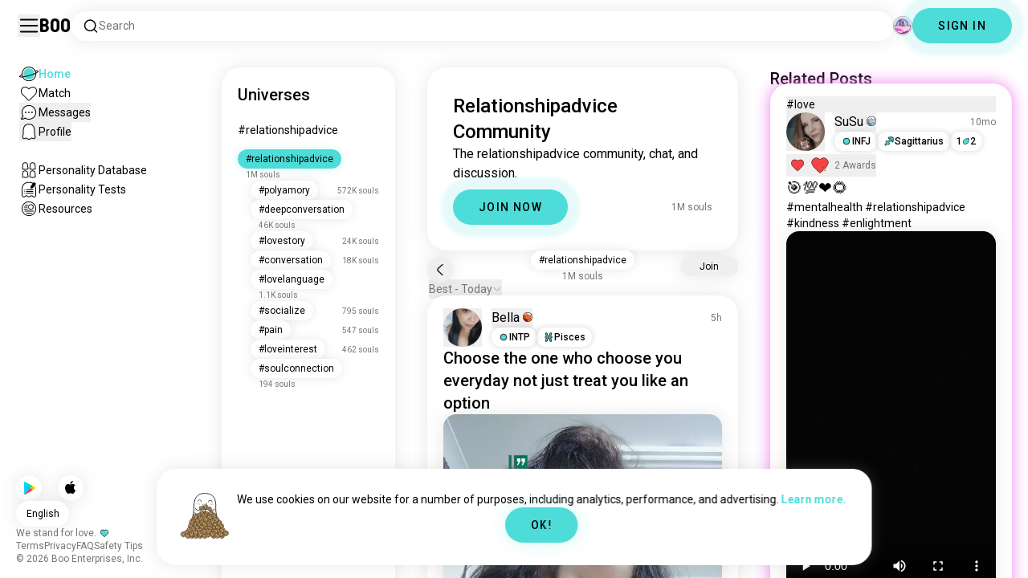

--- FILE ---
content_type: text/html; charset=utf-8
request_url: https://boo.world/u/relationshipadvice
body_size: 49189
content:
<!DOCTYPE html><html lang="en"><head><meta charSet="utf-8"/><meta name="viewport" content="width=device-width"/><link rel="preload" href="/rive/ghost.riv" as="fetch" crossorigin="anonymous"/><meta itemProp="name"/><meta itemProp="description"/><meta itemProp="url" content="https://boo.world/u/relationshipadvice"/><meta name="facebook-domain-verification" content="tj6c47zvdbnh8ag8rccetmmoa4pjk4"/><meta name="naver-site-verification" content="b8c6f9a67f92e9196c14e688fb881c0598e670fb"/><title>Boo&#x27;s Relationshipadvice Universe: Community Page | Boo</title><meta name="robots" content="index,follow"/><meta name="description" content="A Boo community for meeting other Relationshipadvice enthusiasts."/><link rel="alternate" hrefLang="en" href="https://boo.world/u/relationshipadvice"/><link rel="alternate" hrefLang="af" href="https://boo.world/af/u/relationshipadvice"/><link rel="alternate" hrefLang="sq" href="https://boo.world/sq/u/relationshipadvice"/><link rel="alternate" hrefLang="ar" href="https://boo.world/ar/u/relationshipadvice"/><link rel="alternate" hrefLang="hy" href="https://boo.world/hy/u/relationshipadvice"/><link rel="alternate" hrefLang="as" href="https://boo.world/as/u/relationshipadvice"/><link rel="alternate" hrefLang="az" href="https://boo.world/az/u/relationshipadvice"/><link rel="alternate" hrefLang="eu" href="https://boo.world/eu/u/relationshipadvice"/><link rel="alternate" hrefLang="be" href="https://boo.world/be/u/relationshipadvice"/><link rel="alternate" hrefLang="bn" href="https://boo.world/bn/u/relationshipadvice"/><link rel="alternate" hrefLang="bs" href="https://boo.world/bs/u/relationshipadvice"/><link rel="alternate" hrefLang="bg" href="https://boo.world/bg/u/relationshipadvice"/><link rel="alternate" hrefLang="my" href="https://boo.world/my/u/relationshipadvice"/><link rel="alternate" hrefLang="ca" href="https://boo.world/ca/u/relationshipadvice"/><link rel="alternate" hrefLang="ceb" href="https://boo.world/ceb/u/relationshipadvice"/><link rel="alternate" hrefLang="ny" href="https://boo.world/ny/u/relationshipadvice"/><link rel="alternate" hrefLang="zh-CN" href="https://boo.world/zh-Hans/u/relationshipadvice"/><link rel="alternate" hrefLang="zh-TW" href="https://boo.world/zh-Hant/u/relationshipadvice"/><link rel="alternate" hrefLang="co" href="https://boo.world/co/u/relationshipadvice"/><link rel="alternate" hrefLang="hr" href="https://boo.world/hr/u/relationshipadvice"/><link rel="alternate" hrefLang="cs" href="https://boo.world/cs/u/relationshipadvice"/><link rel="alternate" hrefLang="da" href="https://boo.world/da/u/relationshipadvice"/><link rel="alternate" hrefLang="nl" href="https://boo.world/nl/u/relationshipadvice"/><link rel="alternate" hrefLang="et" href="https://boo.world/et/u/relationshipadvice"/><link rel="alternate" hrefLang="fi" href="https://boo.world/fi/u/relationshipadvice"/><link rel="alternate" hrefLang="tl" href="https://boo.world/fil/u/relationshipadvice"/><link rel="alternate" hrefLang="fr" href="https://boo.world/fr/u/relationshipadvice"/><link rel="alternate" hrefLang="fy" href="https://boo.world/fy/u/relationshipadvice"/><link rel="alternate" hrefLang="gl" href="https://boo.world/gl/u/relationshipadvice"/><link rel="alternate" hrefLang="ka" href="https://boo.world/ka/u/relationshipadvice"/><link rel="alternate" hrefLang="de" href="https://boo.world/de/u/relationshipadvice"/><link rel="alternate" hrefLang="el" href="https://boo.world/el/u/relationshipadvice"/><link rel="alternate" hrefLang="gu" href="https://boo.world/gu/u/relationshipadvice"/><link rel="alternate" hrefLang="ht" href="https://boo.world/ht/u/relationshipadvice"/><link rel="alternate" hrefLang="ha" href="https://boo.world/ha/u/relationshipadvice"/><link rel="alternate" hrefLang="he" href="https://boo.world/he/u/relationshipadvice"/><link rel="alternate" hrefLang="hi" href="https://boo.world/hi/u/relationshipadvice"/><link rel="alternate" hrefLang="hmn" href="https://boo.world/hmn/u/relationshipadvice"/><link rel="alternate" hrefLang="hu" href="https://boo.world/hu/u/relationshipadvice"/><link rel="alternate" hrefLang="is" href="https://boo.world/is/u/relationshipadvice"/><link rel="alternate" hrefLang="ig" href="https://boo.world/ig/u/relationshipadvice"/><link rel="alternate" hrefLang="id" href="https://boo.world/id/u/relationshipadvice"/><link rel="alternate" hrefLang="ga" href="https://boo.world/ga/u/relationshipadvice"/><link rel="alternate" hrefLang="it" href="https://boo.world/it/u/relationshipadvice"/><link rel="alternate" hrefLang="ja" href="https://boo.world/ja/u/relationshipadvice"/><link rel="alternate" hrefLang="jv" href="https://boo.world/jv/u/relationshipadvice"/><link rel="alternate" hrefLang="kn" href="https://boo.world/kn/u/relationshipadvice"/><link rel="alternate" hrefLang="kk" href="https://boo.world/kk/u/relationshipadvice"/><link rel="alternate" hrefLang="km" href="https://boo.world/km/u/relationshipadvice"/><link rel="alternate" hrefLang="rw" href="https://boo.world/rw/u/relationshipadvice"/><link rel="alternate" hrefLang="ko" href="https://boo.world/ko/u/relationshipadvice"/><link rel="alternate" hrefLang="ku" href="https://boo.world/ku/u/relationshipadvice"/><link rel="alternate" hrefLang="ky" href="https://boo.world/ky/u/relationshipadvice"/><link rel="alternate" hrefLang="lv" href="https://boo.world/lv/u/relationshipadvice"/><link rel="alternate" hrefLang="lt" href="https://boo.world/lt/u/relationshipadvice"/><link rel="alternate" hrefLang="lb" href="https://boo.world/lb/u/relationshipadvice"/><link rel="alternate" hrefLang="mk" href="https://boo.world/mk/u/relationshipadvice"/><link rel="alternate" hrefLang="mg" href="https://boo.world/mg/u/relationshipadvice"/><link rel="alternate" hrefLang="ms" href="https://boo.world/ms/u/relationshipadvice"/><link rel="alternate" hrefLang="ml" href="https://boo.world/ml/u/relationshipadvice"/><link rel="alternate" hrefLang="mt" href="https://boo.world/mt/u/relationshipadvice"/><link rel="alternate" hrefLang="mi" href="https://boo.world/mi/u/relationshipadvice"/><link rel="alternate" hrefLang="mr" href="https://boo.world/mr/u/relationshipadvice"/><link rel="alternate" hrefLang="mn" href="https://boo.world/mn/u/relationshipadvice"/><link rel="alternate" hrefLang="ne" href="https://boo.world/ne/u/relationshipadvice"/><link rel="alternate" hrefLang="no" href="https://boo.world/no/u/relationshipadvice"/><link rel="alternate" hrefLang="or" href="https://boo.world/or/u/relationshipadvice"/><link rel="alternate" hrefLang="ps" href="https://boo.world/ps/u/relationshipadvice"/><link rel="alternate" hrefLang="fa" href="https://boo.world/fa/u/relationshipadvice"/><link rel="alternate" hrefLang="pl" href="https://boo.world/pl/u/relationshipadvice"/><link rel="alternate" hrefLang="pt" href="https://boo.world/pt/u/relationshipadvice"/><link rel="alternate" hrefLang="pa" href="https://boo.world/pa/u/relationshipadvice"/><link rel="alternate" hrefLang="ro" href="https://boo.world/ro/u/relationshipadvice"/><link rel="alternate" hrefLang="ru" href="https://boo.world/ru/u/relationshipadvice"/><link rel="alternate" hrefLang="sm" href="https://boo.world/sm/u/relationshipadvice"/><link rel="alternate" hrefLang="st" href="https://boo.world/st/u/relationshipadvice"/><link rel="alternate" hrefLang="sr" href="https://boo.world/sr/u/relationshipadvice"/><link rel="alternate" hrefLang="sn" href="https://boo.world/sn/u/relationshipadvice"/><link rel="alternate" hrefLang="sd" href="https://boo.world/sd/u/relationshipadvice"/><link rel="alternate" hrefLang="si" href="https://boo.world/si/u/relationshipadvice"/><link rel="alternate" hrefLang="sk" href="https://boo.world/sk/u/relationshipadvice"/><link rel="alternate" hrefLang="sl" href="https://boo.world/sl/u/relationshipadvice"/><link rel="alternate" hrefLang="so" href="https://boo.world/so/u/relationshipadvice"/><link rel="alternate" hrefLang="es" href="https://boo.world/es/u/relationshipadvice"/><link rel="alternate" hrefLang="su" href="https://boo.world/su/u/relationshipadvice"/><link rel="alternate" hrefLang="sw" href="https://boo.world/sw/u/relationshipadvice"/><link rel="alternate" hrefLang="sv" href="https://boo.world/sv/u/relationshipadvice"/><link rel="alternate" hrefLang="tg" href="https://boo.world/tg/u/relationshipadvice"/><link rel="alternate" hrefLang="ta" href="https://boo.world/ta/u/relationshipadvice"/><link rel="alternate" hrefLang="tt" href="https://boo.world/tt/u/relationshipadvice"/><link rel="alternate" hrefLang="te" href="https://boo.world/te/u/relationshipadvice"/><link rel="alternate" hrefLang="th" href="https://boo.world/th/u/relationshipadvice"/><link rel="alternate" hrefLang="tr" href="https://boo.world/tr/u/relationshipadvice"/><link rel="alternate" hrefLang="tk" href="https://boo.world/tk/u/relationshipadvice"/><link rel="alternate" hrefLang="uk" href="https://boo.world/uk/u/relationshipadvice"/><link rel="alternate" hrefLang="ur" href="https://boo.world/ur/u/relationshipadvice"/><link rel="alternate" hrefLang="ug" href="https://boo.world/ug/u/relationshipadvice"/><link rel="alternate" hrefLang="uz" href="https://boo.world/uz/u/relationshipadvice"/><link rel="alternate" hrefLang="vi" href="https://boo.world/vi/u/relationshipadvice"/><link rel="alternate" hrefLang="cy" href="https://boo.world/cy/u/relationshipadvice"/><link rel="alternate" hrefLang="xh" href="https://boo.world/xh/u/relationshipadvice"/><link rel="alternate" hrefLang="yi" href="https://boo.world/yi/u/relationshipadvice"/><link rel="alternate" hrefLang="yo" href="https://boo.world/yo/u/relationshipadvice"/><link rel="alternate" hrefLang="zu" href="https://boo.world/zu/u/relationshipadvice"/><meta name="twitter:card" content="summary"/><meta property="og:title" content="Boo&#x27;s Relationshipadvice Universe: Community Page | Boo"/><meta property="og:description" content="A Boo community for meeting other Relationshipadvice enthusiasts."/><meta property="og:url" content="https://boo.world/u/relationshipadvice"/><meta property="og:type" content="website"/><meta property="og:image" content="https://boo.world/boo_logo.png"/><meta property="og:site_name" content="Boo"/><link rel="canonical" href="https://boo.world/u/relationshipadvice"/><meta http-equiv="x-ua-compatible" content="IE=edge; chrome=1"/><link rel="preconnect" href="https://images.prod.boo.dating"/><link rel="preconnect" href="https://firebase.googleapis.com"/><link rel="preconnect" href="https://api.prod.boo.dating"/><link rel="icon" href="/icon.png"/><script type="application/ld+json">{"@context":"https://schema.org","@type":"BreadcrumbList","itemListElement":[{"@type":"ListItem","position":1,"item":"https://boo.world","name":"Universes"},{"@type":"ListItem","position":2,"item":"https://boo.world/u/relationshipadvice","name":"Relationshipadvice"}]}</script><script type="application/ld+json">{"@context":"https://schema.org","@type":"ItemList","itemListElement":[{"@type":"ListItem","position":"1","url":"https://boo.world/u/relationshipadvice/OZ10oz/choose-the-one-who-choose-you-everyday-not-just"},{"@type":"ListItem","position":"2","url":"https://boo.world/u/relationshipadvice/V8W2nM/im-33-and-looking-for-someone-genuine-i-cant-be"},{"@type":"ListItem","position":"3","url":"https://boo.world/u/relationshipadvice/RiJlQa/natures-reminder-that-love-is-a-daily-practice-"},{"@type":"ListItem","position":"4","url":"https://boo.world/u/relationshipadvice/x1w8hJ/valentines-is-on-the-way-and-im-still-here"},{"@type":"ListItem","position":"5","url":"https://boo.world/u/relationshipadvice/fEXhLx/long-distance-relationship"},{"@type":"ListItem","position":"6","url":"https://boo.world/u/relationshipadvice/T9XtlV/meh-do-i-have-a-sign-on-my-face-saying-use-me-im"},{"@type":"ListItem","position":"7","url":"https://boo.world/u/relationshipadvice/32CSn3/how-do-you-get-a-girlfriend"},{"@type":"ListItem","position":"8","url":"https://boo.world/u/relationshipadvice/bN6uHq"},{"@type":"ListItem","position":"9","url":"https://boo.world/u/relationshipadvice/VQxdnh/good-morning-everyone"},{"@type":"ListItem","position":"10","url":"https://boo.world/u/relationshipadvice/nPKhMc"},{"@type":"ListItem","position":"11","url":"https://boo.world/u/relationshipadvice/SuP40A"},{"@type":"ListItem","position":"12","url":"https://boo.world/u/relationshipadvice/1zGBbh/have-you-ever-been-in-a-relationship-where-you"},{"@type":"ListItem","position":"13","url":"https://boo.world/u/relationshipadvice/6Kmugy"},{"@type":"ListItem","position":"14","url":"https://boo.world/u/relationshipadvice/g2F2ur/dont-forget-to-pray-the-essence-of-faith-is"},{"@type":"ListItem","position":"15","url":"https://boo.world/u/relationshipadvice/dqigRA/cheater-dont-be-a-fool-again"},{"@type":"ListItem","position":"16","url":"https://boo.world/u/relationshipadvice/AXDYMZ/single-being-single-isnt-lonely-its-an"},{"@type":"ListItem","position":"17","url":"https://boo.world/u/relationshipadvice/5YZL8n/does-this-make-you-think-less-of-me"},{"@type":"ListItem","position":"18","url":"https://boo.world/u/relationshipadvice/7AAwHR/where-are-you-my-romeo-"},{"@type":"ListItem","position":"19","url":"https://boo.world/u/relationshipadvice/vQGtE8"},{"@type":"ListItem","position":"20","url":"https://boo.world/u/relationshipadvice/c3qJD1/whats-the-best-piece-of-advice-youve-ever-been"},{"@type":"ListItem","position":"21","url":"https://boo.world/u/relationshipadvice/j9m11j/date-someone-who-is-interested-in-you"},{"@type":"ListItem","position":"22","url":"https://boo.world/u/relationshipadvice/cGO8fM/my-life-in-island-"},{"@type":"ListItem","position":"23","url":"https://boo.world/u/relationshipadvice/rKBdj6"},{"@type":"ListItem","position":"24","url":"https://boo.world/u/relationshipadvice/vYS3Xs"},{"@type":"ListItem","position":"25","url":"https://boo.world/u/relationshipadvice/Kly77h/id-be-happy-to-help-with-relationship-advice"},{"@type":"ListItem","position":"26","url":"https://boo.world/u/relationshipadvice/6qdlAN/morning-peeps-"},{"@type":"ListItem","position":"27","url":"https://boo.world/u/relationshipadvice/CguMun/nkl"},{"@type":"ListItem","position":"28","url":"https://boo.world/u/relationshipadvice/cB1ESF/my-type"},{"@type":"ListItem","position":"29","url":"https://boo.world/u/relationshipadvice/2ynm59/lets-have-pure-companionship"},{"@type":"ListItem","position":"30","url":"https://boo.world/u/relationshipadvice/H6VDGp/aita-i-broke-up-with-a-girl-who-had-the-cutest"},{"@type":"ListItem","position":"31","url":"https://boo.world/u/relationshipadvice/KtzXX2/efforts-so-i-had-a-thought-when-going-on-a-date"},{"@type":"ListItem","position":"32","url":"https://boo.world/u/relationshipadvice/uqa64x/caring-your-partner"},{"@type":"ListItem","position":"33","url":"https://boo.world/u/relationshipadvice/6S8U8g/so-yeah-been-1month-here-in-boo-still-didnt-find"}]}</script><link rel="preload" href="https://images.prod.boo.dating/OdD8Py8yyiMCO8qXbRh5meCRdgF2/1766584013398819cbc237d391f3e8b2d536a68085939.jpg/xs.webp" as="image" fetchpriority="high"/><link rel="preload" href="https://images.prod.boo.dating/xw7FzOydrfhn8np130iipagQo9C3/1768479596223246f340aef7835606473e253eee16af7.jpg/xs.webp" as="image" fetchpriority="high"/><link rel="preload" href="https://images.prod.boo.dating/questions/6968fd340a5d7ad538d40400/1768488247848c60b8f4b2db8d8be514e053c6d274b7e.jpg/xl.webp" as="image" fetchpriority="high"/><link rel="preload" href="https://images.prod.boo.dating/u4FgQSRGVNUl5qkArnasNXadAyk2/173083261625012d76d8913576119638b935c9295e637.jpg/xs.webp" as="image" fetchpriority="high"/><link rel="preload" href="https://images.prod.boo.dating/urs7J545EGeHjtuj8xiOl8QUflp1/1693676025028d4569da688946cbe2b9142a611c9fe73.jpg/xs.webp" as="image" fetchpriority="high"/><link rel="preload" href="https://images.prod.boo.dating/questions/67b11fee70431e5cc7f8e969/17396612988008cd8674553e72a14105a0835a23d48ff.jpg/xl.webp" as="image" fetchpriority="high"/><meta name="next-head-count" content="136"/><link rel="preload" href="/_next/static/media/47cbc4e2adbc5db9-s.p.woff2" as="font" type="font/woff2" crossorigin="anonymous" data-next-font="size-adjust"/><link rel="preload" href="/_next/static/media/fc6b63228560184b-s.p.otf" as="font" type="font/otf" crossorigin="anonymous" data-next-font="size-adjust"/><link rel="preload" href="/_next/static/css/4a7edc37116278b7.css" as="style"/><link rel="stylesheet" href="/_next/static/css/4a7edc37116278b7.css" data-n-g=""/><link rel="preload" href="/_next/static/css/290e4d30695bdc8b.css" as="style"/><link rel="stylesheet" href="/_next/static/css/290e4d30695bdc8b.css" data-n-p=""/><noscript data-n-css=""></noscript><script defer="" nomodule="" src="/_next/static/chunks/polyfills-c67a75d1b6f99dc8.js"></script><script src="/_next/static/chunks/webpack-00ec5d89275ccbc9.js" defer=""></script><script src="/_next/static/chunks/framework-ca706bf673a13738.js" defer=""></script><script src="/_next/static/chunks/main-f06a5c9ec2ff76ad.js" defer=""></script><script src="/_next/static/chunks/pages/_app-4e33181c262feabb.js" defer=""></script><script src="/_next/static/chunks/5c0b189e-42a343836465e8f3.js" defer=""></script><script src="/_next/static/chunks/1664-d6695647d74e7640.js" defer=""></script><script src="/_next/static/chunks/2033-aa64a5c128bb71d6.js" defer=""></script><script src="/_next/static/chunks/511-d71ae0c6f8e9dd1c.js" defer=""></script><script src="/_next/static/chunks/2180-e38ec6c719f6b906.js" defer=""></script><script src="/_next/static/chunks/8190-1ec4fb369db60dd0.js" defer=""></script><script src="/_next/static/chunks/3053-3aca9a13c0f4dff3.js" defer=""></script><script src="/_next/static/chunks/3067-8d0251b5b0f288b9.js" defer=""></script><script src="/_next/static/chunks/7908-8fae9e2a039ce2b4.js" defer=""></script><script src="/_next/static/chunks/8834-3381eb4dc1f67263.js" defer=""></script><script src="/_next/static/chunks/9754-2fe1acf910eb4240.js" defer=""></script><script src="/_next/static/chunks/pages/u/%5BinterestName%5D-f314c9b43370a51b.js" defer=""></script><script src="/_next/static/4c8b53244df3c9e795ed736abe6ba485898d463d/_buildManifest.js" defer=""></script><script src="/_next/static/4c8b53244df3c9e795ed736abe6ba485898d463d/_ssgManifest.js" defer=""></script></head><body><div id="__next"><div dir="ltr" class="__className_0cb770 __variable_2b0888"><a id="skip-to-content" href="#main-content" class="skip-link">Skip to main content</a><div id="_rht_toaster" style="position:fixed;z-index:9999;top:16px;left:16px;right:16px;bottom:16px;pointer-events:none;padding:0;inset:0"></div><div class="relative h-screen overflow-hidden"><div class="absolute top-1/2 left-1/2 -translate-x-1/2 -translate-y-1/2 pointer-events-none z-50"><div class="relative w-[2.125rem] h-[2.125rem]"><div class="absolute top-1/2 left-1/2 -translate-x-1/2 -translate-y-1/2 duration-500 w-[2.125rem] h-[2.125rem] opacity-0"><div class="inline-block animate-spin border-[6px] rounded-full border-black w-[2.125rem] h-[2.125rem] border-r-transparent" role="status"></div></div><div class="absolute top-1/2 left-1/2 -translate-x-1/2 -translate-y-1/2 duration-500 w-8 h-8 opacity-0"><div class="inline-block animate-spin border-4 rounded-full border-accent w-8 h-8 border-r-transparent" role="status"></div></div></div></div><div class="fixed h-16 top-0 left-0 w-full py-5 flex items-center pe-5 ps-[1.375rem] z-30 gap-x-3 bg-primary"><button aria-label="Toggle Sidebar" id="hamburger" class="h-7 w-7 cursor-pointer hover:scale-105 active:scale-99 duration-500 min-w-[28px]"><svg aria-hidden="true" xmlns="http://www.w3.org/2000/svg" viewBox="0 0 30 30"><path stroke="rgb(var(--primary-color-dark))" stroke-linecap="round" stroke-miterlimit="10" stroke-width="2" d="M4 7h22M4 15h22M4 23h22" class="transition duration-500"></path></svg></button><a id="booLogo" aria-label="Home" href="/"><p class="font-budokan text-2xl hover:scale-105 active:scale-99 duration-500">Boo</p></a><div class="relative flex-grow" data-headlessui-state=""><button class="flex items-center gap-x-2 bg-primary shadow px-3.5 py-2 rounded-3xl cursor-text w-full text-left" aria-label="Search Interests" id="searchInterests" type="button" aria-haspopup="menu" aria-expanded="false" data-headlessui-state=""><div class="min-w-[14px]"><svg aria-hidden="true" xmlns="http://www.w3.org/2000/svg" width="20" height="21" fill="none" class="duration-500 stroke-primary-dark "><path stroke-linecap="round" stroke-linejoin="round" stroke-width="1.5" d="m17.5 17.941-3.625-3.625m1.958-4.708a6.667 6.667 0 1 1-13.333 0 6.667 6.667 0 0 1 13.333 0Z"></path></svg></div><span class="text-sm text-gray">Search</span></button></div><div class="relative h-6 w-6" data-headlessui-state=""><button aria-label="Dimensions" class="absolute h-6 w-6 false md:-translate-x-0 transition-transform cursor-pointer hover:scale-105 active:scale-99 duration-700 ease-in-out z-40 rounded-full false focus:outline-none focus-visible:outline-none" id="headlessui-menu-button-:R3mlam:" type="button" aria-haspopup="menu" aria-expanded="false" data-headlessui-state=""><div class="" style="width:100%;height:100%"><canvas style="vertical-align:top;width:0;height:0"></canvas></div></button></div><div class="hidden md:block"><div class="hidden sm:block"><button class=" bg-accent shadow shadow-accent-light animated-shadow px-8 py-3 rounded-full text-center w-fit undefined cursor-pointer hover:scale-103 active:scale-99 duration-500 text-sm font-medium undefined text-black tracking-widest">SIGN IN</button></div></div></div><nav class="fixed overflow-y-scroll top-16 left-0 bottom-0 w-64 transition-all duration-500 ease-in-out bg-primary lg:shadow-none transform py-4 flex flex-col justify-between ps-5 -translate-x-full lg:translate-x-0 z-20 scrollbar-hide"><div class="flex flex-col gap-y-6 ps-1 false"><div class="sm:hidden"><button class=" bg-accent shadow shadow-accent-light animated-shadow px-8 py-3 rounded-full text-center w-fit undefined cursor-pointer hover:scale-103 active:scale-99 duration-500 text-sm font-medium undefined text-black tracking-widest">SIGN IN</button></div><a href="/"><div class="flex items-center gap-x-4 hover:scale-103 active:scale-99 duration-500 w-fit"><div class="w-6 h-6 min-w-[1.5rem]"><svg aria-hidden="true" xmlns="http://www.w3.org/2000/svg" xml:space="preserve" viewBox="0 0 1000 1000"><circle cx="500.3" cy="504.1" r="290.8" fill="#4EDCD8"></circle><path fill="rgb(var(--primary-color-dark))" d="M500.8 881.8c-51 0-100.4-10-147-29.7-45-19-85.3-46.2-120-80.9s-61.9-75-80.9-120c-19.7-46.6-29.7-96-29.7-147s10-100.4 29.7-147c19-45 46.2-85.3 80.9-120s75-61.9 120-80.9c46.6-19.7 96-29.7 147-29.7s100.4 10 147 29.7c45 19 85.3 46.2 120 80.9s61.9 75 80.9 120c19.7 46.6 29.7 96 29.7 147s-10 100.4-29.7 147c-19 45-46.2 85.3-80.9 120s-75 61.9-120 80.9c-46.6 19.7-96 29.7-147 29.7zm0-715.1c-186.1 0-337.5 151.4-337.5 337.5s151.4 337.5 337.5 337.5 337.5-151.4 337.5-337.5-151.4-337.5-337.5-337.5z"></path><path fill="rgb(var(--primary-color-dark))" d="M98.1 685.1c-11.8 0-22.6-.5-32.2-1.4-13.8-1.4-55.8-5.5-64.4-35.1-8.6-29.6 24.8-55.5 35.8-64 22.6-17.6 56.1-37 99.6-57.9l17.3 36.1C64 606.2 45 630.3 41.2 637.2c6.9 3.8 35.8 14.1 135.3 2.6 93.8-10.8 215.2-36.9 341.8-73.4 127.1-36.7 244-79.5 329.2-120.5 89.6-43.1 108.4-67.1 112.3-73.9-6.9-3.8-35.6-14-134.2-2.7l-4.5-39.8c47.6-5.4 86-6.7 114.4-3.9 13.7 1.4 55.5 5.5 64 35s-24.6 55.3-35.5 63.8c-22.5 17.5-55.8 36.9-99 57.7-87.1 41.9-206.2 85.5-335.4 122.8-128.7 37.1-252.4 63.7-348.3 74.7-32 3.7-59.8 5.5-83.2 5.5z"></path></svg></div><div style="opacity:1"><p class="text-sm line-clamp-1 transition-opacity duration-500 ease-in-out opacity-100 text-accent font-medium">Home</p></div></div></a><a href="/match"><div class="flex items-center gap-x-4 hover:scale-103 active:scale-99 duration-500 w-fit"><div class="w-6 h-6 min-w-[1.5rem]"><svg aria-hidden="true" xmlns="http://www.w3.org/2000/svg" xml:space="preserve" viewBox="0 0 1000 1000"><path fill="rgb(var(--primary-color-dark))" d="M500.7 896.6c-17.3 0-33.7-6.8-45.9-19L180.4 603.3C131.6 554.4 99.8 501.5 86 446.1c-12.5-50.3-9.3-100.7 9.3-145.8 16.3-39.4 43.6-72.8 79-96.4 36.1-24.2 78.8-37 123.4-37 49.6 0 123.9 15.8 203 88.4 78-71.6 151.6-87.1 200.7-87.1 44.8 0 87.6 12.9 123.9 37.3 35.5 23.8 63 57.4 79.4 97 18.6 44.9 21.9 95 9.6 145-13.6 55-45 107.5-93.4 155.8L546.6 877.6c-12.3 12.2-28.6 19-45.9 19zM297.7 207c-73.1 0-138 42.7-165.4 108.7-33.5 81-5 177.9 76.4 259.3L483 849.3c4.7 4.7 11 7.3 17.6 7.3 6.7 0 12.9-2.6 17.6-7.3L792.6 575c80.4-80.4 108.5-176.6 75.1-257.2-27.6-66.5-92.9-109.6-166.3-109.6-63.9 0-128.4 30.8-186.6 88.9l-14.1 14.1-14.1-14.1C427.5 238.2 362.2 207 297.7 207z"></path><path fill="rgb(var(--primary-color))" d="M297.7 250.1c-28.7 0-56 8.1-78.9 23.4-22.2 14.9-39.3 35.8-49.6 60.6-12 29.1-14 62.2-5.6 95.8 10.3 41.1 34.9 81.5 73.4 119.9l249.4 249.4c7.9 7.9 20.6 7.9 28.5 0l249.4-249.4c37.9-37.9 62.2-77.7 72.3-118.4 8.2-33.3 6.2-66.2-5.8-95.2-10.4-25-27.7-46.2-50-61.2-23.1-15.5-50.5-23.7-79.3-23.7-34.1 0-87.1 11.5-146.6 66L500.8 367l-54.1-49.7c-60.7-55.6-114.5-67.2-149-67.2z"></path></svg></div><div style="opacity:1"><p class="text-sm line-clamp-1 transition-opacity duration-500 ease-in-out opacity-100 false">Match</p></div></div></a><button class="flex items-center gap-x-4 hover:scale-103 active:scale-99 duration-500 w-fit cursor-pointer"><div class="w-6 h-6 min-w-[1.5rem] relative"><svg aria-hidden="true" xmlns="http://www.w3.org/2000/svg" xml:space="preserve" viewBox="0 0 1000 1000"><circle cx="500.3" cy="499.1" r="290.8" fill="rgb(var(--primary-color))"></circle><path fill="rgb(var(--primary-color-dark))" d="M847.2 351.9c-19-44.8-46.1-85.1-80.7-119.6-34.6-34.6-74.8-61.7-119.7-80.7C600.5 132 551.2 122 500.3 122c-50.8 0-100.1 10-146.5 29.6-44.8 19-85.1 46.1-119.6 80.7-34.6 34.6-61.7 74.8-80.7 119.6-19.6 46.4-29.6 95.7-29.6 146.5s10 100.1 29.6 146.5c4.3 10.1 9 20 14.1 29.7 8.1 15.2 17.1 29.8 27.2 43.8 2.1-3.7 4.2-7.5 6.5-11.5 5.3-9.3 10.5-18.5 15.6-27.4-9.5-14.8-17.9-30.5-25-46.8-18-41.2-28-86.6-28-134.3 0-185.5 150.9-336.5 336.5-336.5 185.5 0 336.5 150.9 336.5 336.5 0 185.5-150.9 336.5-336.5 336.5-48 0-93.7-10.1-135.1-28.3-18.6-8.2-36.3-18-52.9-29.2-7.8 2.7-15.7 5.4-23.6 8.1-7.9 2.7-15.5 5.2-22.7 7.6 14.8 11.8 30.5 22.5 46.9 31.9 13.2 7.6 26.8 14.3 40.9 20.3 46.4 19.6 95.7 29.6 146.5 29.6s100.1-10 146.5-29.6c44.8-19 85.1-46.1 119.7-80.7s61.7-74.8 80.7-119.6c19.6-46.4 29.6-95.7 29.6-146.5-.1-50.9-10.1-100.2-29.7-146.6z"></path><path fill="rgb(var(--primary-color-dark))" d="M365.3 806.6c-16.3 5.9-34.1 12.2-52.4 18.4-5.5 1.9-11.1 3.8-16.7 5.7-45.1 15.2-82.5 26.7-111.2 34.1-29.4 7.6-47.8 10.4-60.2 10.4-9.1 0-15-1.5-19.8-3.8-7.2-3.5-12.3-9.4-14.6-16.7-3.5-11.4-1.6-27.2 18.9-70.6 11.3-23.9 27.6-55 48.6-92.3 3.3-5.8 6.5-11.5 9.8-17.3 8.4-14.7 16.6-28.9 24.3-41.9 7.1 16.3 15.5 32 25 46.8-5.1 8.9-10.4 18.1-15.6 27.4-2.2 3.9-4.4 7.8-6.5 11.5-34.3 61.4-49.3 93.6-55.7 110.3 18.1-3 54.6-11.6 127-35.6 7.2-2.4 14.8-4.9 22.7-7.6 8-2.7 15.9-5.4 23.6-8.1 16.5 11.3 34.2 21.1 52.8 29.3z"></path><circle fill="rgb(var(--primary-color-dark))" cx="337.5" cy="499.9" r="40.3"></circle><circle fill="rgb(var(--primary-color-dark))" cx="499.6" cy="499.5" r="40.3"></circle><circle fill="rgb(var(--primary-color-dark))" cx="661.6" cy="499.5" r="40.3"></circle></svg></div><div style="opacity:1"><p class="text-sm line-clamp-1 transition-opacity duration-500 ease-in-out opacity-100 false">Messages</p></div></button><button class="flex items-center gap-x-4 cursor-pointer hover:scale-103 active:scale-99 duration-500 w-fit"><div class="w-6 h-6 min-w-[1.5rem]"><svg aria-hidden="true" xmlns="http://www.w3.org/2000/svg" xml:space="preserve" viewBox="0 0 1000 1000"><path fill="rgb(var(--primary-color))" d="M360.8 776.2c36.1 0 66.8 12.7 91.3 37.8 16.5 16.9 33.5 23.6 43.2 26.1 1.8.5 6.2.7 8.9-.1 8.5-2.7 28-10.4 43.3-26.1 24.5-25 55.2-37.7 91.2-37.7 38.8 0 73.5 15.3 96.5 25.5 2.2 1 8.4 3.7 10.9 4.7.2.1.3.1.5.1.9.2 2.1.5 3.3.8.5.1 1.1 0 1.7-.1 1.2-.3 2.2-1 3.1-1.8 8.9-8.2 10.1-10.8 9.6-25.7-.3-9.1-8.3-48.8-13.1-72.5-9.6-47.7-19.5-96.9-20.2-126.2-.4-15.1-.3-34.5-.2-57 .2-42.5.5-95.4-2.9-127.7-5.5-51.9-19.8-100.5-38.3-130-23.7-38-50.4-61.4-86.3-75.9-35.8-14.5-84.4-15.6-98.4-15.6h-10.4c-14 0-62.7 1.1-98.4 15.6-36 14.5-62.6 38-86.3 75.9-18.4 29.5-33.2 79.3-38.6 130-3.1 28.8-4.3 78.7-3.2 127.2v.6c0 8.7.1 16.8.2 24.6.1 12.3.2 22.9 0 32.2-.7 27.9-9.1 71.7-20 126.1-4.1 20.5-12.6 63-13 72.5-.5 14.8.7 17.5 9.7 25.7.9.8 2 1.5 3.1 1.8.6.2 1.2.3 1.7.2 1.2-.3 2.4-.6 3.4-.8.2 0 .3-.1.4-.1 2.5-1 8.7-3.7 10.9-4.7 22.8-10.1 57.5-25.4 96.4-25.4z"></path><path fill="rgb(var(--primary-color-dark))" d="M500.6 921h-.4c-2.3-.1-56.3-2.5-104.3-51.6-9.2-9.4-20-13.7-34.1-13.7-22 0-46.4 10.8-64.2 18.6-9.3 4.1-16.7 7.4-23.2 9-10.2 2.5-19.5 4.6-29.6 4.6-18.3 0-34.3-7.1-51.8-22.9-27.9-25.3-38.2-50.2-36.8-88.8.6-15.6 7.1-47.9 14.6-85.4 8.5-42.2 18.1-90.1 18.7-112.5.4-13.9.2-33.7.1-54.6-.3-44.5-.6-99.8 3.3-136.5 3.2-30.4 14.6-107.3 50-163.9 32.8-52.5 72.3-86.7 124.2-107.7 47.8-19.3 105.7-21.4 128.3-21.4 2.6 0 4.4 0 5.3.1h5.1c22.7 0 80.6 2.1 128.4 21.4 51.9 21 91.4 55.2 124.2 107.7 35.4 56.7 46.8 133.5 50 163.9 3.9 36.7 3.6 92 3.3 136.5-.1 20.9-.2 40.6.1 54.5.6 22.3 10.2 70.2 18.7 112.5 7.5 37.5 14 69.8 14.6 85.4 1.4 38.6-8.9 63.5-36.8 88.8-17.5 15.9-33.4 22.9-51.7 22.9-10 0-19.3-2.1-29.5-4.6-6.5-1.6-13.9-4.9-23.3-9-17.8-7.9-42.2-18.7-64.1-18.7-14.1 0-24.9 4.4-34.1 13.7-49 50.1-99.1 51.7-104.7 51.7h-.3zM361.8 815.6c24.9 0 46 8.7 62.7 25.7 34.6 35.4 71.9 39.2 76.8 39.6 4.2-.2 39.8-2.8 75.8-39.7 16.7-17.1 37.8-25.7 62.6-25.7 30.4 0 60.4 13.3 80.3 22.1 6.7 3 13.6 6 16.7 6.8 7.6 1.9 14.4 3.4 19.9 3.4 5.7 0 12.7-1.5 24.8-12.5 18.9-17.2 24.7-31.2 23.7-57.7-.4-12.3-7.2-46.2-13.8-79-9.2-46-18.8-93.5-19.4-119.3-.4-14.5-.3-33.6-.1-55.8.2-43.5.5-97.6-3.1-132.1-6.1-57.6-22.6-112.5-44.2-147-28.5-45.6-61-73.9-105.3-91.8-42.5-17.2-97.5-18.5-113.4-18.5h-10.3c-15.9 0-70.9 1.3-113.3 18.5-44.3 17.9-76.7 46.2-105.3 91.8-21.5 34.4-38 89.4-44.2 147-3.7 34.4-3.4 88.6-3.1 132 .1 22.2.2 41.3-.1 55.8-.7 25.8-10.2 73.3-19.4 119.3-6.6 32.8-13.4 66.6-13.8 79-1 26.5 4.8 40.5 23.8 57.7 12.1 11 19.1 12.6 24.9 12.6 5.5 0 12.3-1.6 19.9-3.5 3.1-.8 10-3.8 16.7-6.8 19.7-8.6 49.8-21.9 80.2-21.9z"></path></svg></div><div style="opacity:1"><p class="text-sm line-clamp-1 transition-opacity duration-500 ease-in-out opacity-100 false">Profile</p></div></button><a href="/database"><div class="flex items-center gap-x-4 mt-6 hover:scale-103 active:scale-99 duration-500 w-fit"><div class="w-6 h-6 min-w-[1.5rem]"><svg aria-hidden="true" xmlns="http://www.w3.org/2000/svg" xml:space="preserve" viewBox="0 0 1000 1000"><path fill="rgb(var(--primary-color-dark))" d="M309.7 486.8H308.4c-5.3 0-15.9-.8-27-6.4-4.9-2.4-9.2-5.6-15.9-10.6-7.4-5.5-10.7-7.8-12.3-8.7-3.5-1-7.2-2-9.5-2h-.2c-12 5.8-26.2 11.9-41.6 11.9-12.5 0-24-4-33.3-11.5-16.6-13.5-31.3-30.9-25.7-67.3 1.7-11.2 4.3-24.8 6.9-38 2.4-12.3 4.6-23.9 5.6-30.8 1.7-12.5 1.7-15.3 1.4-37.5V283c-.4-32.3.3-69.2 13.2-98.9 15.6-36 36.9-60.5 65.3-74.9 28-14.1 63-15.2 73-15.2h1.4c10 0 45 1.1 72.9 15.2 28.7 14.5 49.4 38.3 65.2 74.9 12.8 29.7 13.5 66.7 13.2 98.9v2.5c-.3 22.4-.3 25.3 1.4 37.9 1 6.9 3.2 18.5 5.6 30.8 2.6 13.2 5.2 26.9 6.9 38.1 5.5 36.4-9.1 53.9-25.7 67.3-9.4 7.6-20.9 11.5-33.3 11.5-15.5 0-29.6-6.1-41.6-11.9h-.2c-2.3 0-6 1-9.5 2-1.5.9-4.9 3.2-12.2 8.6-6.7 5-11 8.2-15.9 10.6-11.1 5.5-21.6 6.4-26.8 6.4zm-.7-40h.6c1.4 0 5.1-.2 9-2.2 1.9-1 6-4 9.8-6.9 12.7-9.5 18-12.8 23-14.4l.7-.2c6-1.8 13.5-4 21.9-4 6.2 0 12 1.3 17.2 3.8 8.5 4.1 17.4 8.1 24.6 8.1 4.4 0 6.8-1.5 8.2-2.6 8.8-7.1 14.2-11.5 11.3-30.2-1.6-10.4-4.1-23.6-6.6-36.4-2.5-12.8-4.8-25-5.9-32.9-2.1-15.6-2.1-21-1.8-43.8v-2.5c.3-28.2-.1-60.1-9.9-82.6-11.9-27.5-26.7-45-46.6-55.1-21-10.6-51.4-10.9-54.8-10.9h-1.4c-3.4 0-34 .3-55 10.9-19.7 10-35 28-46.7 55.1-9.8 22.6-10.2 54.5-9.9 82.6v2.9c.3 22.6.3 28-1.8 43.4-1.1 8-3.5 20.1-5.9 32.9-2.5 12.9-5.1 26.1-6.6 36.5-2.8 18.8 2.5 23.1 11.3 30.3 1.4 1.1 3.8 2.6 8.2 2.6 7.2 0 16.1-4 24.6-8.1 5.2-2.5 11-3.8 17.2-3.8 8.4 0 15.9 2.2 21.9 4l.7.2c5 1.6 10.4 5 23.1 14.5 3.9 2.9 7.9 5.9 9.8 6.9 3.9 1.9 7.7 2.2 9.1 2.2l.7-.3z"></path><path fill="rgb(var(--primary-color))" d="M243.8 376.1c14.2 0 25.7 3.4 33.3 5.6l1.3.4c9.1 2.9 17 7.6 25.9 13.9 2.8 2 6.6 2 9.4 0 8.9-6.3 16.8-11 25.8-13.9l1.3-.4c7.6-2.3 19.1-5.7 33.3-5.7 2.3 0 4.5.1 6.7.3 5.4.4 9.8-4.3 8.7-9.6 0-.1 0-.2-.1-.3-2.6-13.4-5.1-26.1-6.3-35.2-2.5-18.5-2.5-25.7-2.2-49.7V279c.2-17.4.6-49.7-6.6-66.3-8-18.4-16.8-29.6-27.9-35.2-9-4.5-26.8-6.6-36.7-6.6h-1.6c-9.9 0-27.8 2.1-36.8 6.6-11 5.6-20.2 17.1-28 35.2-7.2 16.6-6.8 48.9-6.6 66.3v3c.3 23.8.3 30.9-2.2 49.3-1.3 9.1-3.7 21.7-6.3 35.1v.1c0 .1 0 .2-.1.4-1 5.3 3.3 10.1 8.7 9.6 2.4-.3 4.7-.4 7-.4zM625.2 376.1c14.2 0 25.7 3.4 33.3 5.6l1.3.4c9.1 2.9 17 7.6 25.9 13.9 2.8 2 6.6 2 9.4 0 8.9-6.3 16.8-11 25.8-13.9l1.3-.4c7.6-2.3 19.1-5.7 33.3-5.7 2.3 0 4.5.1 6.7.3 5.4.4 9.8-4.3 8.7-9.6 0-.1 0-.2-.1-.3-2.6-13.4-5.1-26.1-6.3-35.2-2.5-18.5-2.5-25.7-2.2-49.7V279c.2-17.4.6-49.7-6.6-66.3-8-18.4-16.8-29.6-27.9-35.2-9-4.5-26.8-6.6-36.7-6.6h-1.6c-9.9 0-27.8 2.1-36.8 6.6-11 5.6-20.2 17.1-28 35.2-7.2 16.6-6.8 48.9-6.6 66.3v3c.3 23.8.3 30.9-2.2 49.3-1.3 9.1-3.7 21.7-6.3 35.1v.1c0 .1 0 .2-.1.4-1 5.3 3.3 10.1 8.7 9.6 2.5-.3 4.7-.4 7-.4zM243.8 802.3c14.2 0 25.7 3.4 33.3 5.6l1.3.4c9.1 2.9 17 7.6 25.9 13.9 2.8 2 6.6 2 9.4 0 8.9-6.3 16.8-11 25.8-13.9l1.3-.4c7.6-2.3 19.1-5.7 33.3-5.7 2.3 0 4.5.1 6.7.3 5.4.4 9.8-4.3 8.7-9.6 0-.1 0-.2-.1-.3-2.6-13.4-5.1-26.1-6.3-35.2-2.5-18.5-2.5-25.7-2.2-49.7v-2.5c.2-17.4.6-49.7-6.6-66.3-8-18.4-16.8-29.6-27.9-35.2-9-4.5-26.8-6.6-36.7-6.6h-1.6c-9.9 0-27.8 2.1-36.8 6.6-11 5.6-20.2 17.1-28 35.2-7.2 16.6-6.8 48.9-6.6 66.3v3c.3 23.8.3 30.9-2.2 49.3-1.3 9.1-3.7 21.7-6.3 35.1v.1c0 .1 0 .2-.1.4-1 5.3 3.3 10.1 8.7 9.6 2.4-.3 4.7-.4 7-.4zM625.2 802.3c14.2 0 25.7 3.4 33.3 5.6l1.3.4c9.1 2.9 17 7.6 25.9 13.9 2.8 2 6.6 2 9.4 0 8.9-6.3 16.8-11 25.8-13.9l1.3-.4c7.6-2.3 19.1-5.7 33.3-5.7 2.3 0 4.5.1 6.7.3 5.4.4 9.8-4.3 8.7-9.6 0-.1 0-.2-.1-.3-2.6-13.4-5.1-26.1-6.3-35.2-2.5-18.5-2.5-25.7-2.2-49.7v-2.5c.2-17.4.6-49.7-6.6-66.3-8-18.4-16.8-29.6-27.9-35.2-9-4.5-26.8-6.6-36.7-6.6h-1.6c-9.9 0-27.8 2.1-36.8 6.6-11 5.6-20.2 17.1-28 35.2-7.2 16.6-6.8 48.9-6.6 66.3v3c.3 23.8.3 30.9-2.2 49.3-1.3 9.1-3.7 21.7-6.3 35.1v.1c0 .1 0 .2-.1.4-1 5.3 3.3 10.1 8.7 9.6 2.5-.3 4.7-.4 7-.4z"></path><path fill="rgb(var(--primary-color-dark))" d="M691.1 486.8h-.6c-5 .1-16-.6-27.6-6.4-4.9-2.4-9.2-5.6-15.9-10.6-7.4-5.5-10.7-7.8-12.3-8.7-3.4-1-7.1-2-9.5-2h-.2c-12 5.8-26.1 11.9-41.6 11.9-12.5 0-24-4-33.3-11.5-16.6-13.5-31.3-30.9-25.7-67.4 1.7-11.2 4.4-24.9 6.9-38.1 2.4-12.3 4.6-23.9 5.6-30.8 1.7-12.5 1.7-15.4 1.4-37.5v-2.9c-.4-32.2.3-69.2 13.2-98.9 15.6-36 36.9-60.5 65.3-74.9 28-14.1 63-15.2 73-15.2h1.4c10 0 45 1.1 72.9 15.2 28.7 14.5 49.4 38.3 65.2 74.9 12.8 29.7 13.5 66.7 13.2 98.9v2.5c-.3 22.4-.3 25.3 1.4 37.9.9 6.9 3.2 18.5 5.6 30.7v.1c2.6 13.2 5.2 26.8 6.9 38 5.5 36.4-9.1 53.9-25.7 67.3-9.4 7.6-20.9 11.5-33.4 11.5-15.5 0-29.6-6.1-41.6-11.9h-.2c-2.3 0-6 1-9.5 2-1.5.9-4.9 3.2-12.2 8.6-6.7 5-11 8.2-15.9 10.6-11 5.8-21.5 6.7-26.8 6.7zm-.6-40h.6c1.4 0 5.1-.2 9-2.2 1.9-1 6-4 9.8-6.9 12.7-9.5 18-12.8 23-14.4l.7-.2c6-1.8 13.5-4 21.9-4 6.2 0 12 1.3 17.2 3.8 8.5 4.1 17.4 8.1 24.6 8.1 3.4 0 5.9-.8 8.2-2.6 8.8-7.1 14.2-11.5 11.3-30.2-1.6-10.4-4.1-23.6-6.6-36.4l19.6-3.9-19.6 3.8c-2.5-12.8-4.8-24.9-5.9-32.9-2.1-15.5-2.1-21-1.8-43.8v-2.5c.3-28.2-.1-60.1-9.9-82.6-11.9-27.5-26.7-45-46.6-55.1-21-10.6-51.4-10.9-54.8-10.9h-1.4c-3.4 0-34 .3-55 10.9-19.7 10-35 28-46.7 55.1-9.8 22.6-10.2 54.5-9.9 82.6v2.9c.3 22.6.3 28-1.8 43.4-1.1 8-3.5 20.1-5.9 32.9-2.5 12.8-5.1 26.1-6.6 36.5-2.8 18.8 2.5 23.1 11.3 30.3 1.4 1.1 3.8 2.6 8.2 2.6 7.2 0 16.1-4 24.6-8.1 5.2-2.5 11-3.8 17.2-3.8 8.4 0 15.9 2.2 21.9 4l.7.2c5 1.6 10.4 5 23.1 14.4 3.9 2.9 7.9 5.9 9.8 6.9 3.9 2 7.7 2.2 9.1 2.2l.7-.1zM691.1 907c-.2 0-.4-.1-.7-.1h-.7c-5.3 0-15.9-.9-27-6.4-4.9-2.4-9.2-5.6-15.9-10.6-7.4-5.5-10.7-7.8-12.3-8.7-3.4-1-7.1-2.1-9.5-2.1h-.2c-12 5.8-26.2 11.9-41.6 11.9-12.5 0-24-4-33.3-11.5-16.6-13.5-31.3-30.9-25.7-67.4 1.7-11.2 4.4-24.9 6.9-38.1 2.4-12.3 4.6-23.9 5.6-30.8 1.7-12.5 1.7-15.4 1.4-37.5v-2.9c-.4-32.2.3-69.2 13.2-98.9 15.6-36 36.9-60.5 65.3-74.9 28-14.1 63-15.2 73-15.2h1.4c10 0 45 1.1 72.9 15.3 28.7 14.5 49.4 38.3 65.2 74.9 12.8 29.7 13.5 66.7 13.2 98.9v2.5c-.3 22.4-.3 25.3 1.4 37.9.9 6.9 3.2 18.5 5.6 30.7v.2c2.6 13.2 5.2 26.8 6.9 38 5.5 36.4-9.1 53.9-25.7 67.3-9.4 7.6-20.9 11.5-33.4 11.5-15.5 0-29.6-6.1-41.6-11.9h-.2c-2.3 0-6 1-9.5 2-1.5.9-4.9 3.2-12.2 8.6-6.7 5-11 8.3-15.9 10.7-10.8 5.7-21.3 6.6-26.6 6.6zm-65.9-67.9c8.4 0 15.9 2.2 21.9 4l.7.2c5 1.6 10.4 5 23.2 14.5 3.9 2.9 7.9 5.9 9.8 6.9 3.9 1.9 7.7 2.2 9.1 2.2H691.2c1.4 0 5.1-.2 9-2.2 1.9-1 6-4 9.9-6.9 12.7-9.5 18-12.8 23-14.4l.6-.2c6-1.8 13.5-4 21.9-4 6.2 0 12 1.3 17.2 3.8 8.5 4.1 17.4 8.1 24.6 8.1 3.4 0 5.9-.8 8.2-2.6 8.8-7.1 14.2-11.5 11.3-30.2-1.6-10.4-4.1-23.6-6.6-36.3v-.1c-2.5-12.9-4.8-25-5.9-33-2.1-15.5-2.1-21-1.8-43.8v-2.5c.3-28.2-.1-60.1-9.9-82.6-11.9-27.5-26.7-45-46.6-55.1-21-10.6-51.4-10.9-54.8-10.9h-1.5c-3.4 0-34 .3-55 10.9-19.7 10-35 28-46.7 55.1-9.8 22.6-10.2 54.5-9.9 82.6v2.9c.3 22.6.3 28-1.8 43.4-1.1 8-3.5 20.1-5.9 32.9-2.5 12.9-5.1 26.1-6.6 36.5-2.8 18.8 2.5 23.1 11.3 30.3 1.4 1.1 3.8 2.6 8.2 2.6 7.2 0 16.1-4 24.6-8.1 5.2-2.7 11-4 17.2-4zM309.7 907c-.2 0-.4-.1-.7-.1h-.7c-5.3 0-15.9-.9-27-6.4-4.9-2.4-9.2-5.6-15.9-10.6-7.4-5.5-10.7-7.8-12.3-8.7-3.4-1-7.1-2.1-9.5-2.1h-.2c-12 5.8-26.2 11.9-41.6 11.9-12.5 0-24-4-33.3-11.5-16.6-13.5-31.3-30.9-25.7-67.4 1.7-11.2 4.3-24.8 6.9-38 2.4-12.3 4.6-23.9 5.6-30.8 1.7-12.5 1.7-15.3 1.4-37.5v-2.9c-.4-32.3.3-69.2 13.2-98.9 15.6-36 36.9-60.5 65.3-74.9 28-14.1 63-15.2 73-15.2h1.4c10 0 45 1.1 72.9 15.3 28.7 14.5 49.4 38.3 65.2 74.9 12.8 29.7 13.5 66.7 13.2 98.9v2.5c-.3 22.4-.3 25.3 1.4 37.9 1 6.9 3.2 18.5 5.6 30.8 2.6 13.2 5.2 26.9 6.9 38.1 5.5 36.4-9.1 53.9-25.7 67.3-9.4 7.6-20.9 11.5-33.3 11.5-15.5 0-29.6-6.1-41.6-11.9h-.2c-2.3 0-6 1-9.5 2-1.5.9-4.9 3.2-12.2 8.6-6.7 5-11 8.3-15.9 10.7-10.9 5.6-21.4 6.5-26.7 6.5zm-65.9-67.9c8.4 0 15.9 2.2 21.9 4l.7.2c5 1.6 10.4 5 23.2 14.5 3.9 2.9 7.9 5.9 9.8 6.9 3.9 1.9 7.7 2.2 9.1 2.2H309.8c1.4 0 5.1-.2 9-2.2 1.9-1 6-4 9.8-6.9 12.7-9.5 18-12.8 23-14.4l.6-.2c6.1-1.8 13.5-4 21.9-4 6.2 0 12 1.3 17.2 3.8 8.5 4.1 17.4 8.1 24.6 8.1 4.4 0 6.8-1.5 8.2-2.6 8.8-7.1 14.2-11.5 11.3-30.2-1.6-10.4-4.1-23.6-6.6-36.4-2.5-12.8-4.8-25-5.9-32.9-2.1-15.6-2.1-21-1.8-43.8v-2.5c.3-28.2-.1-60.1-9.9-82.6-11.9-27.5-26.7-45-46.6-55.1-21-10.6-51.4-10.9-54.8-10.9h-1.5c-3.4 0-34 .3-55 10.9-19.7 10-35 28-46.7 55.1-9.8 22.6-10.2 54.5-9.9 82.6v2.9c.3 22.6.3 28-1.8 43.4-1.1 8-3.5 20.1-5.9 32.9-2.5 12.9-5.1 26.1-6.6 36.5-2.8 18.8 2.5 23.1 11.3 30.3 1.4 1.1 3.8 2.6 8.2 2.6 7.2 0 16.1-4 24.6-8.1 5.3-2.8 11.1-4.1 17.3-4.1z"></path></svg></div><div style="opacity:1"><p class="text-sm line-clamp-1 transition-opacity duration-500 ease-in-out opacity-100 false">Personality Database</p></div></div></a><a href="/16-personality-test"><div class="flex items-center gap-x-4 hover:scale-103 active:scale-99 duration-500 w-fit"><div class="w-6 h-6 min-w-[1.5rem]"><svg aria-hidden="true" xmlns="http://www.w3.org/2000/svg" xml:space="preserve" viewBox="0 0 1000 1000"><path fill="rgb(var(--primary-color))" d="M624.6 765.2c48.7 0 75.3 24 92.9 39.9 14.3 12.9 18.1 15.9 30.8 15.9 12.6 0 16.5-3 30.7-15.9l.2-.2c7-6.3 11.1-15.4 11.1-24.8V462c0-35.2-6.7-69.4-20-101.5-12.8-31-31.2-58.9-54.5-82.8s-50.4-42.6-80.6-55.7c-31.2-13.5-64.3-20.4-98.5-20.4h-73c-34.2 0-67.3 6.8-98.5 20.4-30.2 13.1-57.3 31.8-80.6 55.7-23.4 23.9-41.7 51.8-54.5 82.8-13.3 32.1-20 66.3-20 101.5v316.3c0 9.5 4 18.5 10.9 24.7l2.3 2c14.2 12.8 18.1 15.9 30.7 15.9 12.6 0 16.5-3 30.7-15.9 17.6-15.9 44.2-39.9 92.9-39.9s75.3 24 92.9 39.9c14.3 12.9 18.1 15.9 30.8 15.9 12.6 0 16.5-3 30.7-15.9 17.3-15.8 43.9-39.8 92.6-39.8z"></path><path fill="rgb(var(--primary-color-dark))" d="M766.1 907.2c-38.8 0-58.6-17.9-76-33.6-16.2-14.6-29-26.1-56.4-26.1-27.5 0-40.9 12.1-56.4 26.1-17.4 15.8-37.2 33.6-76 33.6s-58.5-17.9-76-33.6c-16.2-14.6-29-26.1-56.4-26.1s-40.2 11.5-56.4 26.1c-17.4 15.8-37.2 33.6-76 33.6s-58.6-17.9-76-33.6l-2.3-2.1c-20.9-18.9-33-45.9-33-74.2V458.5c0-46.2 8.8-91 26.3-133.3 16.9-40.8 41-77.5 71.8-109 30.8-31.6 66.8-56.4 106.8-73.7 41.5-18 85.6-27.1 131.1-27.1h78.2c45.4 0 89.5 9.1 131.1 27.1 40 17.3 76 42.1 106.8 73.7 30.8 31.5 54.9 68.2 71.8 109 17.5 42.2 26.3 87.1 26.3 133.3v340.7c0 28.2-12 55.3-33 74.3l-.3.2c-17.5 15.7-37.2 33.5-76 33.5zm-132.4-99.7c42.8 0 65.2 20.2 83.2 36.5 15 13.5 25.8 23.3 49.2 23.3 23.4 0 34.2-9.8 49.1-23.3l.3-.2a60.15 60.15 0 0 0 19.8-44.6V458.5c0-40.9-7.8-80.6-23.3-118-14.9-36.1-36.3-68.5-63.5-96.3-27.2-27.8-58.8-49.7-94.1-64.9-36.5-15.8-75.2-23.8-115.2-23.8H461c-39.9 0-78.7 8-115.2 23.8-35.2 15.3-66.9 37.1-94.1 64.9-27.2 27.8-48.5 60.2-63.5 96.3-15.4 37.4-23.3 77.1-23.3 118v338.8c0 17 7.2 33.2 19.8 44.5l2.3 2.1c15.5 14 25.8 23.3 49.2 23.3 23.4 0 33.6-9.3 49.2-23.3 18-16.2 40.4-36.4 83.2-36.4 42.8 0 65.2 20.2 83.2 36.5 15.5 14 25.8 23.3 49.2 23.3 23.4 0 34.2-9.8 49.2-23.3 17.3-15.5 40.6-36.5 83.5-36.5z"></path><path fill="rgb(var(--primary-color-dark))" d="M714.6 624H369c-9.6 0-17.5-9.6-17.5-21.5S359.3 581 369 581h345.6c9.6 0 17.5 9.6 17.5 21.5s-7.8 21.5-17.5 21.5zM714.6 538.1H369c-9.6 0-17.5-9.6-17.5-21.5s7.8-21.5 17.5-21.5h345.6c9.6 0 17.5 9.6 17.5 21.5 0 11.8-7.8 21.5-17.5 21.5zM714.6 710H369c-9.6 0-17.5-9.6-17.5-21.5S359.3 667 369 667h345.6c9.6 0 17.5 9.6 17.5 21.5s-7.8 21.5-17.5 21.5z"></path><circle fill="rgb(var(--primary-color-dark))" cx="282.8" cy="602.5" r="21.5"></circle><circle fill="rgb(var(--primary-color-dark))" cx="282.8" cy="688.5" r="21.5"></circle><circle fill="rgb(var(--primary-color-dark))" cx="282.8" cy="516.6" r="21.5"></circle><path fill="rgb(var(--primary-color-dark))" d="M865.2 213.2 710 425.4c-.7 1-2 1.5-2.9 2.3-1.7 1.9-4.3 3.1-7 4l-90.6 28.8c-11.4 3.6-23.8-5.4-23.8-17.4l.2-95c0-2.9.6-5.6 1.9-7.8.5-1.1 1-2.2 1.7-3.2l155.1-212c5.4-7.4 15-7.6 22.4-2.2l92.8 67.9c7.2 5.5 10.8 15.1 5.4 22.4z"></path></svg></div><div style="opacity:1"><p class="text-sm line-clamp-1 transition-opacity duration-500 ease-in-out false">Personality Tests</p></div></div></a><a href="/resources"><div class="flex items-center gap-x-4 hover:scale-103 active:scale-99 duration-500 w-fit"><div class="w-6 h-6 min-w-[1.5rem]"><svg aria-hidden="true" xmlns="http://www.w3.org/2000/svg" xml:space="preserve" viewBox="0 0 1000 1000"><circle cx="500" cy="500" r="298" fill="rgb(var(--primary-color))"></circle><path fill="rgb(var(--primary-color-dark))" d="M320.6 334h112.2c10.5 0 20.5-9.2 20-20s-8.8-20-20-20H320.6c-10.5 0-20.5 9.2-20 20s8.8 20 20 20zM259.6 438H422.8c10.5 0 20.5-9.2 20-20s-8.8-20-20-20H259.6c-10.5 0-20.5 9.2-20 20s8.8 20 20 20zM251.6 542h179.8c10.5 0 20.5-9.2 20-20s-8.8-20-20-20H251.6c-10.5 0-20.5 9.2-20 20s8.8 20 20 20zM287.1 646h390.5c18 0 36.1.5 54.1 0h.8c10.5 0 20.5-9.2 20-20s-8.8-20-20-20H342c-18 0-36.1-.5-54.1 0h-.8c-10.5 0-20.5 9.2-20 20s8.8 20 20 20zM378.7 750h262c10.5 0 20.5-9.2 20-20s-8.8-20-20-20h-262c-10.5 0-20.5 9.2-20 20s8.8 20 20 20zM622.4 510h-23.5c-9.1 0-18-.5-27-.8.5 0 4.8.8 1.2.1-.7-.1-1.3-.2-2-.4-1.8-.3-3.5-.7-5.3-1.2-3.7-.9-7.3-2-10.9-3.4-.1 0-2.3-.7-2.5-1 .6.9 3.6 1.6 1.1.4-1.6-.8-3.2-1.5-4.8-2.3-3.3-1.7-6.6-3.6-9.7-5.7-1.5-1-2.9-2-4.3-3-2.2-1.5 2.9 2.5.9.7-.6-.6-1.4-1.1-2-1.7-2.8-2.4-5.5-5-8.1-7.7-1.2-1.3-2.4-2.6-3.5-3.9-.3-.3-1.7-1.8-1.7-2 0 .1 2.9 4 .7.9-2-2.9-4-5.8-5.8-8.8-1.8-3.1-3.3-6.2-4.9-9.4-1.5-3.1.3.6.4 1.1-.2-.8-.7-1.7-1-2.5-.7-1.9-1.4-3.8-1.9-5.7-1.1-3.5-1.9-7-2.6-10.5-.2-.9-.3-1.8-.5-2.7-.5-2.7.4 4 .1 1.2-.2-2.1-.4-4.1-.5-6.2-.5-8.3-.2-16.8-.2-25.1 0-8.2-.3-16.6.2-24.8.1-1.8.3-3.7.5-5.5.3-2.8-.7 4-.1 1.2.2-.9.3-1.8.5-2.7.7-3.8 1.6-7.5 2.8-11.1.5-1.7 1.1-3.4 1.7-5.1.3-.8.8-1.7 1-2.5-.1.5-1.9 4.2-.4 1.1 1.6-3.4 3.3-6.7 5.2-10 1.7-2.8 3.6-5.5 5.5-8.2 2.2-3.1-.7.8-.7.9 0-.2 1.4-1.7 1.7-2 1.4-1.7 2.9-3.3 4.4-4.9 2.3-2.4 4.7-4.6 7.2-6.8.7-.6 1.4-1.1 2-1.7 2-1.8-3.1 2.2-.9.7 1.6-1.1 3.2-2.3 4.8-3.4 2.9-1.9 6-3.7 9.1-5.4 1.6-.8 3.2-1.5 4.8-2.3 2.5-1.2-.6-.4-1.1.4.4-.6 2.5-1 3.1-1.2 3.4-1.2 6.8-2.3 10.3-3.1 1.8-.4 3.5-.8 5.3-1.2.9-.2 1.8-.3 2.7-.5 2.6-.5-5.2.5-.6.1 16.4-1.5 33.3-.8 49.8-.6 3.7 0 7.4.3 11.1.7 2.8.3-4-.7-1.2-.1.7.1 1.3.2 2 .3 2.2.4 4.4.9 6.6 1.4 3.5.9 6.9 2 10.3 3.2.8.3 1.7.8 2.5 1-.5-.1-4.2-1.9-1.1-.4 1.6.8 3.2 1.5 4.8 2.3 3.1 1.6 6.2 3.4 9.1 5.4 1.5 1 2.9 2 4.3 3 3.1 2.2-.8-.7-.9-.7.4 0 2.7 2.3 3 2.5 2.5 2.2 4.9 4.4 7.1 6.8 1.2 1.3 2.4 2.6 3.5 3.9.6.7 1.1 1.4 1.7 2 1.7 1.8-2.4-3.4-.3-.4 4.3 6 7.6 12.2 11 18.8 1.2 2.4-1.4-3.6-.5-1.1.3.8.6 1.7 1 2.5.6 1.7 1.2 3.4 1.7 5.1 1.1 3.7 2 7.4 2.7 11.2.1.8.2 2 .5 2.7-.2-.4-.5-4.9-.2-1.2.2 1.8.4 3.7.5 5.5.1 2 .1 4.1.2 6.1V429.4c0 2 0 4-.2 6-.1 1.8-.3 3.7-.5 5.5-.3 3.6 0-.8.2-1.2-.4 1.1-.5 2.9-.7 4-.7 3.5-1.6 7-2.7 10.5-.5 1.5-1 3-1.5 4.4-.3.8-.6 1.7-1 2.5-.9 2.3 1.8-3.8.2-.5-3.2 6.6-6.9 12.7-11.1 18.7-1.5 2.2 2.5-2.9.7-.9-.6.6-1.1 1.4-1.7 2-1.1 1.3-2.3 2.6-3.5 3.9-2.6 2.7-5.3 5.3-8.1 7.7-.3.3-1.8 1.7-2 1.7.1 0 4-2.9.9-.7-1.4 1-2.9 2-4.3 3-3.1 2.1-6.4 4-9.7 5.7-1.4.7-2.8 1.3-4.2 2-3.1 1.5.6-.3 1.1-.4-.8.2-1.7.7-2.5 1-3.8 1.4-7.6 2.6-11.6 3.5-1.8.4-3.5.8-5.3 1.1-.7.1-1.4.2-2 .3-2.7.5 4-.4 1.2-.1-3.7.6-7.6.9-11.6.9-10.5.1-20.5 9.1-20 20 .5 10.8 8.8 20.1 20 20 35.5-.2 70.3-16.2 92.6-44.1 11.3-14.1 19.9-30.3 24.1-48 2.8-12.2 3.3-24.4 3.3-36.9v-28.5c-.1-17.1-3.7-33.5-10.5-49.2-13.8-31.9-42.5-56.6-75.7-66.5-22.4-6.7-46.4-4.9-69.5-4.9-32.7 0-64.4 12.3-87.5 35.7-22.9 23.2-34.8 54.4-34.8 86.8 0 23-1.8 46.9 4.9 69.2 10.3 34.5 35.8 62.8 68.9 76.8 14.9 6.3 30.7 9.4 46.9 9.5h37.3c10.5 0 20.5-9.2 20-20-.5-10.7-8.8-19.9-20-19.9z"></path><path fill="rgb(var(--primary-color-dark))" d="M837 500c0 9.6-.4 19.1-1.1 28.7-.3 4.4-.8 8.7-1.3 13.1-.2 1.3-1.5 9-.3 2.9-.5 2.7-.8 5.4-1.2 8.1-2.9 17.8-7.2 35.4-12.8 52.5-2.8 8.5-5.8 16.8-9.2 25-.2.4-2.1 4.3-.5 1.3 1.5-3-.4.9-.6 1.3l-2.7 6c-1.8 4-3.8 8-5.7 11.9-8 15.9-17.2 31.1-27.5 45.6-2.4 3.4-4.9 6.7-7.4 10-2.8 3.7 2.8-3.5-.1.1-.5.7-1.1 1.4-1.6 2.1-1.6 2-3.3 4.1-5 6.1-5.6 6.7-11.4 13.2-17.5 19.5-6.1 6.3-12.4 12.3-18.9 18.1-3.3 2.9-6.6 5.8-9.9 8.5-1.5 1.3-3 2.5-4.6 3.7-.9.7-1.7 1.4-2.6 2-3.6 2.9 3.6-2.7-.1.1-14.2 10.7-29 20.5-44.5 29-7.9 4.4-16 8.4-24.2 12.2-1.8.8-3.6 1.6-5.5 2.4-1.3.6-3.8 2.2.5-.2-.7.4-1.7.7-2.5 1-4.5 1.9-9.1 3.6-13.7 5.3-16.9 6.1-34.2 11-51.8 14.5-4.5.9-8.9 1.7-13.4 2.4-1.9.3-5 1.4-6.8 1 .3.1 4.9-.6 1.2-.2-1.4.2-2.7.3-4.1.5-9.4 1.1-18.9 1.8-28.4 2.2-18.8.7-37.7-.1-56.4-2.3l-2.7-.3c-4.6-.6 3.6.5.6.1-2.3-.3-4.5-.7-6.8-1-4.7-.8-9.4-1.6-14.1-2.6-8.8-1.8-17.6-3.9-26.3-6.4-8.6-2.4-17.1-5.2-25.5-8.3-4.2-1.5-8.3-3.1-12.4-4.8-.8-.3-1.7-.6-2.5-1 4.8 2.7 1.1.4-.1-.1l-6-2.7c-16.4-7.5-32.2-16.3-47.2-26.2-7.1-4.7-15.1-9.4-21.4-15.2 4.2 3.9-1-.8-2.1-1.7-1.5-1.2-3-2.5-4.6-3.7-3.5-2.9-7-5.9-10.4-9-13-11.7-25.1-24.3-36.2-37.7-1.4-1.7-2.8-3.4-4.1-5.1-.7-.9-1.3-1.7-2-2.6-1.9-2.2 3 4 .3.4-2.8-3.7-5.5-7.3-8.1-11.1-5.2-7.3-10.1-14.9-14.7-22.6-4.5-7.5-8.7-15.3-12.7-23.1-1.9-3.7-3.7-7.5-5.4-11.3L190 633c-.5-1.2-2.7-4.9-.1-.1-.6-1.1-1-2.5-1.5-3.7-6.7-16.6-12.2-33.6-16.4-51-2.1-8.8-3.9-17.7-5.3-26.7-.3-1.9-1.4-4.9-1-6.8.1.9.2 1.7.3 2.6l-.3-2.7-.3-2.7c-.6-4.8-1-9.6-1.4-14.5-1.4-18.8-1.4-37.8.2-56.6.4-4.4.8-8.7 1.3-13.1.1-1.1.3-2.3.4-3.4.5-3.7-.2.9-.2 1.2-.5-2.2.9-5.8 1.2-8.1 1.5-8.9 3.3-17.8 5.4-26.6 4.3-17.6 10-34.8 16.8-51.5.8-2.1.1-3.2-.2.5 0-.6.8-1.8 1.1-2.4l2.7-6c2-4.4 4.1-8.8 6.3-13.1 4-7.8 8.3-15.5 12.8-23s9.4-14.8 14.5-21.9c2.5-3.5 4.8-7.5 7.8-10.5-.3.3-2.9 3.6-.7.9.7-.9 1.4-1.7 2-2.6 1.5-1.9 3-3.7 4.6-5.6 11.3-13.6 23.7-26.3 36.9-38 3.1-2.8 6.2-5.5 9.4-8.1 1.7-1.4 3.4-2.8 5.1-4.1.7-.5 1.4-1.1 2.1-1.6 3.1-2.5-3.5 2.6.6-.5 7.2-5.4 14.5-10.6 22-15.5 14.8-9.6 30.2-18 46.2-25.3 2-.9 4-1.8 6.1-2.7 3.2-1.4-.7.2-1.1.5 1.1-.6 2.5-1 3.7-1.5 4.1-1.7 8.3-3.3 12.4-4.8 8.4-3.1 16.9-5.8 25.5-8.2 8.9-2.5 17.9-4.6 27-6.4 4.2-.8 8.5-1.6 12.8-2.3 2.2-.4 4.5-.6 6.8-1-5.2 1-1.9.3-.5.1l4.8-.6c18.5-2.1 37.2-2.7 55.8-1.9 9.2.4 18.5 1.1 27.6 2.2 1.1.1 2.3.3 3.4.4 3 .4-5.2-.7-.6-.1 2.3.3 4.5.7 6.8 1 4.5.7 9 1.6 13.4 2.5 18 3.7 35.7 8.7 53 15.1 3.7 1.4 7.5 2.8 11.2 4.4.4.2.8.3 1.2.5 2 .8 1.6.7-1.1-.5.6 0 2 .9 2.4 1.1 2.4 1.1 4.8 2.2 7.3 3.3 8 3.7 15.8 7.7 23.5 12 7.7 4.3 15.2 8.8 22.5 13.7 7.1 4.7 15.2 9.4 21.4 15.2-4.2-4 1 .8 2.1 1.7l5.1 4.2c3.3 2.8 6.6 5.7 9.9 8.6 6.6 6 13.1 12.2 19.3 18.7 6.2 6.5 12.1 13.2 17.8 20.1 1.2 1.5 2.5 3 3.7 4.6.6.7 1.7 1.7 2 2.6-1.1-2.9-1.9-2.4-.7-.9 2.9 3.8 5.8 7.7 8.5 11.6 10.1 14.4 19.1 29.5 27 45.2 2 3.9 3.9 7.9 5.7 11.9.9 2 1.8 4 2.7 6.1.5 1.1 1.8 3-.5-1.1.6 1.1 1 2.5 1.5 3.7 3.4 8.4 6.5 17 9.3 25.7 5.6 17.4 9.8 35.2 12.6 53.3.2 1.6 2 8.7.5 2.8.5 1.9.5 4.2.8 6.1.5 4.4.9 8.7 1.3 13.1.4 8.8.8 18.2.8 27.5 0 10.5 9.2 20.5 20 20s20-8.8 20-20c-.1-77.2-24-154.1-68.8-217.1-44.8-62.8-107.2-110.7-179.7-137.4-73.6-27.1-156.2-29.7-231.5-8.3-72.6 20.6-138.9 63.6-186.8 121.8-49.9 60.6-80 134.6-86 212.9-6 77.5 13 156.7 53.3 223.1 39 64.2 97.4 116.8 165.9 147.7 73.1 33 154.8 42.2 233.4 26.2C651 854 720.3 815.3 772.5 760.5c52.4-55 88.3-125.9 99.7-201.2 3-19.7 4.7-39.4 4.8-59.3 0-10.5-9.2-20.5-20-20-10.9.5-20 8.8-20 20z"></path></svg></div><div style="opacity:1"><p class="text-sm line-clamp-1 transition-opacity duration-500 ease-in-out opacity-100 false">Resources</p></div></div></a></div><div class="flex flex-col gap-y-5 mt-6 w-full"><div class="relative h-8"><a aria-label="Download from Google Play" target="_blank" href="https://play.google.com/store/apps/details?id=enterprises.dating.boo&amp;utm_source=website&amp;utm_medium=owned&amp;utm_campaign=websiteandroid"><div class="absolute bottom-0 left-0 bg-primary shadow flex justify-center items-center h-8 w-8 rounded-full hover:scale-110 active:scale-99 duration-500"><div class="w-4 h-4 ms-1"><svg aria-hidden="true" xmlns="http://www.w3.org/2000/svg" xml:space="preserve" viewBox="0 0 1903.7 1903.7"><linearGradient id="abc" x1="-10.629" x2="-117.322" y1="1493.936" y2="1438.862" gradientTransform="matrix(11.64 0 0 -22.55 998.5 33804.27)" gradientUnits="userSpaceOnUse"><stop offset="0" style="stop-color:#00a0ff"></stop><stop offset="0.007" style="stop-color:#00a1ff"></stop><stop offset="0.26" style="stop-color:#00beff"></stop><stop offset="0.512" style="stop-color:#00d2ff"></stop><stop offset="0.76" style="stop-color:#00dfff"></stop><stop offset="1" style="stop-color:#00e3ff"></stop></linearGradient><path d="M33.7 29.2C12.3 52.2 0 87.6 0 133.6v1636.2c0 46 12.3 81.4 34.5 103.6l5.8 4.9 916.8-916.8v-20.6L39.5 24.3l-5.8 4.9z" style="fill-rule:evenodd;clip-rule:evenodd;fill:url(#abc)"></path><linearGradient id="b" x1="107.963" x2="-87.838" y1="1411.313" y2="1411.313" gradientTransform="matrix(9.145 0 0 -7.7 778.095 11818.852)" gradientUnits="userSpaceOnUse"><stop offset="0" style="stop-color:#ffe000"></stop><stop offset="0.409" style="stop-color:#ffbd00"></stop><stop offset="0.775" style="stop-color:orange"></stop><stop offset="1" style="stop-color:#ff9c00"></stop></linearGradient><path d="M1262.1 1268.3 956.3 962.4V941l305.9-305.9 6.6 4.1 361.8 205.6c103.6 58.4 103.6 154.6 0 213.8l-361.8 205.6c-.1 0-6.7 4.1-6.7 4.1z" style="fill-rule:evenodd;clip-rule:evenodd;fill:url(#b)"></path><linearGradient id="c" x1="-14.277" x2="-126.403" y1="1420.311" y2="1274.846" gradientTransform="matrix(15.02 0 0 -11.5775 1313.25 17565.35)" gradientUnits="userSpaceOnUse"><stop offset="0" style="stop-color:#ff3a44"></stop><stop offset="1" style="stop-color:#c31162"></stop></linearGradient><path d="M1268.7 1264.2 956.3 951.7 33.7 1874.3c33.7 36.2 90.4 40.3 153.8 4.9l1081.2-615" style="fill-rule:evenodd;clip-rule:evenodd;fill:url(#c)"></path><linearGradient id="d" x1="-100.652" x2="-50.584" y1="1560.726" y2="1495.735" gradientTransform="matrix(15.02 0 0 -11.5715 1313.25 17544.863)" gradientUnits="userSpaceOnUse"><stop offset="0" style="stop-color:#32a071"></stop><stop offset="0.069" style="stop-color:#2da771"></stop><stop offset="0.476" style="stop-color:#15cf74"></stop><stop offset="0.801" style="stop-color:#06e775"></stop><stop offset="1" style="stop-color:#00f076"></stop></linearGradient><path d="M1268.7 639.3 187.5 25.1C124.2-11.1 67.4-6.2 33.7 30l922.5 921.7 312.5-312.4z" style="fill-rule:evenodd;clip-rule:evenodd;fill:url(#d)"></path><path d="M1262.1 1257.6 188.3 1867.7c-60 34.5-113.5 32.1-148 .8l-5.8 5.8 5.8 4.9c34.5 31.2 88 33.7 148-.8l1081.2-614.2-7.4-6.6z" style="opacity:0.2;fill-rule:evenodd;clip-rule:evenodd;enable-background:new"></path><path d="m1630.5 1047.9-369.2 209.7 6.6 6.6 361.8-205.6c51.8-29.6 77.3-68.2 77.3-106.9-3.3 35.4-29.6 69.1-76.5 96.2z" style="opacity:0.12;fill-rule:evenodd;clip-rule:evenodd;enable-background:new"></path><path d="m187.5 35.8 1443 819.8c46.9 26.3 73.2 60.8 77.3 96.2 0-38.6-25.5-77.3-77.3-106.9L187.5 25.1C83.9-34.1 0 15.2 0 133.6v10.7C0 25.9 83.9-22.6 187.5 35.8z" style="opacity:0.25;fill-rule:evenodd;clip-rule:evenodd;fill:#fff;enable-background:new"></path></svg></div></div></a><a aria-label="Download from App Store" target="_blank" href="https://apps.apple.com/app/id1498407272?ct=websiteios&amp;mt=8&amp;pt=120991005"><div class="absolute left-[3.25rem] bottom-0 bg-primary shadow flex justify-center items-center h-8 w-8 rounded-full hover:scale-110 active:scale-99 duration-500"><div class="w-4 h-4 mb-0.5 ms-[0.175rem]"><svg aria-hidden="true" xmlns="http://www.w3.org/2000/svg" xml:space="preserve" viewBox="0 0 1000 1000"><path fill="rgb(var(--primary-color-dark))" d="M788.1 340.9c-5.8 4.5-108.2 62.2-108.2 190.5 0 148.4 130.3 200.9 134.2 202.2-.6 3.2-20.7 71.9-68.7 141.9-42.8 61.6-87.5 123.1-155.5 123.1s-85.5-39.5-164-39.5c-76.5 0-103.7 40.8-165.9 40.8s-105.6-57-155.5-127C46.7 790.7 0 663 0 541.8c0-194.4 126.4-297.5 250.8-297.5 66.1 0 121.2 43.4 162.7 43.4 39.5 0 101.1-46 176.3-46 28.5 0 130.9 2.6 198.3 99.2zm-234-181.5c31.1-36.9 53.1-88.1 53.1-139.3 0-7.1-.6-14.3-1.9-20.1-50.6 1.9-110.8 33.7-147.1 75.8-28.5 32.4-55.1 83.6-55.1 135.5 0 7.8 1.3 15.6 1.9 18.1 3.2.6 8.4 1.3 13.6 1.3 45.4 0 102.5-30.4 135.5-71.3z"></path></svg></div></div></a></div><div class="relative inline-block text-left" data-headlessui-state=""><button style="width:auto" class="bg-primary shadow flex justify-center items-center h-8 rounded-full hover:scale-110 active:scale-99 duration-500" id="headlessui-menu-button-:R3qnam:" type="button" aria-haspopup="menu" aria-expanded="false" data-headlessui-state=""><p class="text-xs whitespace-nowrap px-3.5">English</p></button></div><div class="flex flex-col gap-y-2 transition-opacity duration-500 ease-in-out opacity-100"><div class="flex items-center"><p class="text-xs text-gray line-clamp-1 me-1">We stand for love.</p></div><div class="flex gap-x-3"><a target="_blank" href="/terms-and-conditions"><p class="text-xs text-gray line-clamp-1">Terms</p></a><a target="_blank" href="/privacy-policy"><p class="text-xs text-gray line-clamp-1">Privacy</p></a><a target="_blank" href="/faq"><p class="text-xs text-gray line-clamp-1">FAQ</p></a><a target="_blank" href="/safety-tips"><p class="text-xs text-gray line-clamp-1">Safety Tips</p></a></div><p class="text-xs text-gray line-clamp-1">© <!-- -->2026<!-- --> Boo Enterprises, Inc.</p></div></div></nav><div class="overflow-y-auto mt-24 h-[calc(100dvh-6rem)] max-h-[calc(100dvh-6rem)] md:mt-16 md:h-[calc(100dvh-4rem)] md:max-h-[calc(100dvh-4rem)] transition-all duration-500 ease-in-out lg:ms-64 flex flex-col bg-primary ps-0 md:ps-2 lg:ps-0"><div class="grid grid-cols-12 h-[calc(100dvh-6rem)] md:h-[calc(100dvh-4rem)]"><div class="col-span-5 lg:col-span-4 xl:col-span-3 h-[calc(100dvh-6rem)] md:h-full overflow-hidden md:p-5 fixed md:static duration-500 bg-primary z-10 opacity-0 pointer-events-none md:pointer-events-auto md:opacity-100 w-4/5 md:w-auto"><div class="md:shadow h-full flex flex-col rounded-3xl"><p class="text-xl font-medium px-5 pt-5 hidden md:block">Universes</p><div class="overflow-y-auto grow px-5 pb-5 pt-5 flex flex-col gap-2" style="mask-image:linear-gradient(to bottom, transparent 0%, black 20px, black calc(100% - 20px), transparent 100%)"><div class="flex flex-wrap items-center mb-3.5"><a class="text-sm hover:text-accent duration-500" href="/u/relationshipadvice">#<!-- -->relationshipadvice</a></div><div class="flex flex-col gap-2.5"><a class="flex flex-wrap items-center justify-between group" href="/u/relationshipadvice"><div class="text-black shadow-accent/25 bg-accent shadow-sm rounded-3xl px-2.5 py-1.5 text-xs w-fit leading-3 duration-500 flex justify-between">#relationshipadvice</div><p class="ps-2.5 text-2xs text-gray duration-500">1M souls</p></a><div class="flex flex-col gap-2.5"><a class="group flex flex-wrap items-center justify-between group ms-4" href="/u/polyamory"><div class="group-hover:shadow-accent bg-primary text-primary-dark shadow-sm rounded-3xl px-2.5 py-1.5 text-xs w-fit leading-3 duration-500">#polyamory</div><p class="ps-2.5 text-2xs text-gray duration-500">572K souls</p></a></div><div class="flex flex-col gap-2.5"><a class="group flex flex-wrap items-center justify-between group ms-4" href="/u/deepconversation"><div class="group-hover:shadow-accent bg-primary text-primary-dark shadow-sm rounded-3xl px-2.5 py-1.5 text-xs w-fit leading-3 duration-500">#deepconversation</div><p class="ps-2.5 text-2xs text-gray duration-500">46K souls</p></a></div><div class="flex flex-col gap-2.5"><a class="group flex flex-wrap items-center justify-between group ms-4" href="/u/lovestory"><div class="group-hover:shadow-accent bg-primary text-primary-dark shadow-sm rounded-3xl px-2.5 py-1.5 text-xs w-fit leading-3 duration-500">#lovestory</div><p class="ps-2.5 text-2xs text-gray duration-500">24K souls</p></a></div><div class="flex flex-col gap-2.5"><a class="group flex flex-wrap items-center justify-between group ms-4" href="/u/conversation"><div class="group-hover:shadow-accent bg-primary text-primary-dark shadow-sm rounded-3xl px-2.5 py-1.5 text-xs w-fit leading-3 duration-500">#conversation</div><p class="ps-2.5 text-2xs text-gray duration-500">18K souls</p></a></div><div class="flex flex-col gap-2.5"><a class="group flex flex-wrap items-center justify-between group ms-4" href="/u/lovelanguage"><div class="group-hover:shadow-accent bg-primary text-primary-dark shadow-sm rounded-3xl px-2.5 py-1.5 text-xs w-fit leading-3 duration-500">#lovelanguage</div><p class="ps-2.5 text-2xs text-gray duration-500">1.1K souls</p></a></div><div class="flex flex-col gap-2.5"><a class="group flex flex-wrap items-center justify-between group ms-4" href="/u/socialize"><div class="group-hover:shadow-accent bg-primary text-primary-dark shadow-sm rounded-3xl px-2.5 py-1.5 text-xs w-fit leading-3 duration-500">#socialize</div><p class="ps-2.5 text-2xs text-gray duration-500">795 souls</p></a></div><div class="flex flex-col gap-2.5"><a class="group flex flex-wrap items-center justify-between group ms-4" href="/u/pain"><div class="group-hover:shadow-accent bg-primary text-primary-dark shadow-sm rounded-3xl px-2.5 py-1.5 text-xs w-fit leading-3 duration-500">#pain</div><p class="ps-2.5 text-2xs text-gray duration-500">547 souls</p></a></div><div class="flex flex-col gap-2.5"><a class="group flex flex-wrap items-center justify-between group ms-4" href="/u/loveinterest"><div class="group-hover:shadow-accent bg-primary text-primary-dark shadow-sm rounded-3xl px-2.5 py-1.5 text-xs w-fit leading-3 duration-500">#loveinterest</div><p class="ps-2.5 text-2xs text-gray duration-500">462 souls</p></a></div><div class="flex flex-col gap-2.5"><a class="group flex flex-wrap items-center justify-between group ms-4" href="/u/soulconnection"><div class="group-hover:shadow-accent bg-primary text-primary-dark shadow-sm rounded-3xl px-2.5 py-1.5 text-xs w-fit leading-3 duration-500">#soulconnection</div><p class="ps-2.5 text-2xs text-gray duration-500">194 souls</p></a></div></div></div></div></div><div class="fixed top-16 flex items-center px-5 gap-2 bg-primary md:hidden w-full z-[15]"><button aria-label="Toggle Interests" aria-pressed="false" class="group flex items-center gap-x-2 min-w-max"><p class="text-lg font-medium duration-500 min-w-max false">Universes</p><div class="w-2 h-2"><svg aria-hidden="true" xmlns="http://www.w3.org/2000/svg" viewBox="0 0 11 13" class="group-hover:fill-accent duration-500 rotate-90 fill-gray"><path d="M10.616 4.81c-.057-.058-.274-.303-.475-.505C8.959 3.037 5.893.977 4.294.357c-.243-.1-.857-.31-1.183-.32-.313.004-.61.08-.893.23a1.874 1.874 0 0 0-.783.914c-.097.264-.242 1.053-.242 1.067C1.048 3.111.98 4.511 1 6.057c.019 1.473.122 2.814.26 3.686.016.014.184.99.359 1.322.32.608.936.98 1.59.972l.056-.001c.426-.02 1.316-.412 1.316-.426 1.497-.662 4.44-2.697 5.616-4.04 0 0 .332-.345.475-.56.224-.308.332-.689.327-1.068a1.875 1.875 0 0 0-.384-1.133Z"></path></svg></div></button><div class="flex items-center overflow-x-scroll w-full gap-2 p-2 duration-500 opacity-100" style="mask-image:linear-gradient(to right, transparent 0%, black 12px, black calc(100% - 12px), transparent 100%)"><a class="flex items-center justify-between group pe-2.5 shadow-accent/25 bg-accent text-black shadow-sm rounded-3xl px-2.5 py-1.5 text-xs w-fit leading-3 duration-500" href="/u/relationshipadvice">#relationshipadvice</a><a class="flex items-center justify-between group hover:pe-2.5 hover:shadow-accent/25 bg-primary text-primary-dark shadow-sm rounded-3xl px-2.5 py-1.5 text-xs w-fit leading-3 duration-500" href="/u/polyamory">#polyamory</a><a class="flex items-center justify-between group hover:pe-2.5 hover:shadow-accent/25 bg-primary text-primary-dark shadow-sm rounded-3xl px-2.5 py-1.5 text-xs w-fit leading-3 duration-500" href="/u/deepconversation">#deepconversation</a><a class="flex items-center justify-between group hover:pe-2.5 hover:shadow-accent/25 bg-primary text-primary-dark shadow-sm rounded-3xl px-2.5 py-1.5 text-xs w-fit leading-3 duration-500" href="/u/lovestory">#lovestory</a><a class="flex items-center justify-between group hover:pe-2.5 hover:shadow-accent/25 bg-primary text-primary-dark shadow-sm rounded-3xl px-2.5 py-1.5 text-xs w-fit leading-3 duration-500" href="/u/conversation">#conversation</a><a class="flex items-center justify-between group hover:pe-2.5 hover:shadow-accent/25 bg-primary text-primary-dark shadow-sm rounded-3xl px-2.5 py-1.5 text-xs w-fit leading-3 duration-500" href="/u/lovelanguage">#lovelanguage</a><a class="flex items-center justify-between group hover:pe-2.5 hover:shadow-accent/25 bg-primary text-primary-dark shadow-sm rounded-3xl px-2.5 py-1.5 text-xs w-fit leading-3 duration-500" href="/u/socialize">#socialize</a><a class="flex items-center justify-between group hover:pe-2.5 hover:shadow-accent/25 bg-primary text-primary-dark shadow-sm rounded-3xl px-2.5 py-1.5 text-xs w-fit leading-3 duration-500" href="/u/pain">#pain</a><a class="flex items-center justify-between group hover:pe-2.5 hover:shadow-accent/25 bg-primary text-primary-dark shadow-sm rounded-3xl px-2.5 py-1.5 text-xs w-fit leading-3 duration-500" href="/u/loveinterest">#loveinterest</a><a class="flex items-center justify-between group hover:pe-2.5 hover:shadow-accent/25 bg-primary text-primary-dark shadow-sm rounded-3xl px-2.5 py-1.5 text-xs w-fit leading-3 duration-500" href="/u/soulconnection">#soulconnection</a></div></div><div id="main-content" class="flex flex-col gap-5 col-span-12 md:col-span-7 lg:col-span-8 xl:col-span-5 h-full overflow-y-auto overflow-x-hidden p-5"><div class="bg-primary shadow p-8 rounded-3xl flex flex-col items-start gap-y-2"><h1 class="text-2xl font-medium">Relationshipadvice Community</h1><p class="text-md mb-2">The relationshipadvice community, chat, and discussion.</p><div class="flex items-center justify-between w-full gap-4"><button class=" bg-accent shadow shadow-accent-light animated-shadow px-8 py-3 rounded-full text-center w-fit undefined cursor-pointer hover:scale-103 active:scale-99 duration-500 text-sm font-medium undefined text-black tracking-widest">JOIN NOW</button><p class="text-xs text-gray">1M souls</p></div></div><div class="flex justify-between items-center"><div class="relative"><div class="rounded-full px-6 py-1 text-xs text-center invisible shadow text-primary-dark">Join</div><div class="absolute left-0 top-0"><button aria-label="Back" class="shadow rounded-full h-8 w-8 p-1.5 rotate-180 hover:scale-110 active:scale-99 duration-500"><svg aria-hidden="true" xmlns="http://www.w3.org/2000/svg" viewBox="0 0 16 16" fill="rgb(var(--primary-color-dark))"><path fill="rgb(var(--primary-color-dark))" fill-rule="evenodd" d="M5.28 2.498a.5.5 0 0 1 .707-.033l4.047 3.687a2.5 2.5 0 0 1 0 3.696l-4.047 3.687a.5.5 0 1 1-.673-.74L9.36 9.11a1.5 1.5 0 0 0 0-2.218L5.314 3.205a.5.5 0 0 1-.033-.707Z" clip-rule="evenodd"></path></svg></button></div></div><div class="flex flex-col items-center gap-y-1"><a href="/u/relationshipadvice"><div role="button" tabindex="0" class="undefined bg-primary text-primary-dark shadow-sm rounded-3xl px-2.5 py-1.5 text-xs hover:bg-accent hover:shadow-accent-light cursor-pointer duration-500 hover:text-black w-fit text-xs leading-3 duration-500">#relationshipadvice</div></a><p class="text-xs text-gray text-center">1M souls</p></div><button class="rounded-full px-6 py-1 text-xs cursor-pointer text-center hover:scale-105 active:scale-99 duration-500 shadow text-primary-dark">Join</button></div><div class="flex items-center w-full justify-start -my-1"><div class="flex items-center ms-0.5 duration-500"><button aria-label="Show options" class="flex items-center gap-1 h-6 me-1.5"><p class="text-sm text-gray">Best - Today</p><div class="w-3 h-3 rotate-90"><svg aria-hidden="true" xmlns="http://www.w3.org/2000/svg" viewBox="0 0 16 16" fill="#9e9e9e"><path fill="#9e9e9e" fill-rule="evenodd" d="M5.28 2.498a.5.5 0 0 1 .707-.033l4.047 3.687a2.5 2.5 0 0 1 0 3.696l-4.047 3.687a.5.5 0 1 1-.673-.74L9.36 9.11a1.5 1.5 0 0 0 0-2.218L5.314 3.205a.5.5 0 0 1-.033-.707Z" clip-rule="evenodd"></path></svg></div></button></div></div><a target="" href="/u/relationshipadvice/OZ10oz/choose-the-one-who-choose-you-everyday-not-just"><div><div class="bg-primary shadow duration-500 false px-5 py-4 rounded-3xl flex flex-col gap-y-2 group hover:scale-101 active:scale-99"><div class="flex flex-row items-center group/profile"><button aria-label="VIEW PROFILE" class="h-12 w-12 relative me-3 duration-500 cursor-pointer group-hover/profile:scale-103 active:scale-99"><img alt="Profile picture of Bella" fetchpriority="high" decoding="async" data-nimg="fill" class="rounded-full object-cover" style="position:absolute;height:100%;width:100%;left:0;top:0;right:0;bottom:0;color:transparent" src="https://images.prod.boo.dating/OdD8Py8yyiMCO8qXbRh5meCRdgF2/1766584013398819cbc237d391f3e8b2d536a68085939.jpg/xs.webp"/></button><div class="flex flex-col gap-y-0.5 flex-grow"><div class="flex items-center justify-between gap-4"><button aria-label="" class="flex items-center cursor-pointer duration-500 group-hover/profile:scale-103 active:scale-99"><div class="text-primary-dark">Bella<div class="inline-block w-3 ms-1 duration-500"><svg aria-hidden="true" xmlns="http://www.w3.org/2000/svg" viewBox="0 0 584.17 584.04"><path fill="#f5652a" d="M144.66 206.86v170.23l147.43 85.12 147.42-85.12V206.86l-147.42-85.12z"></path><path fill="#231f20" d="M138.66 206.86v150.37c0 6.45-.64 13.27 0 19.7.59 5.92 9.05 8.85 13.58 11.46L227.82 432c20 11.57 39.86 23.76 60.22 34.77l1 .59a6.07 6.07 0 0 0 6.06 0l50.32-29.06 79.9-46.13c5.59-3.22 11.82-6.07 17.06-9.85 4.8-3.45 3.11-12.3 3.11-17.5v-87.25c0-23.14.7-46.4 0-69.53v-1.18a6 6 0 0 0-3-5.18l-50.32-29.06-79.9-46.13c-5.59-3.22-11.18-7.18-17.07-9.85-5.43-2.46-12.24 3.41-16.79 6l-75.58 43.64c-20 11.57-40.54 22.6-60.22 34.77-.34.21-.69.39-1 .59-6.68 3.86-.65 14.23 6.06 10.36L277 137.36l18.08-10.44h-6.06l129.39 74.68 18.08 10.4-3-5.18v170.27l3-5.18-129.35 74.68L289.06 457h6.06l-129.35-74.65-18.08-10.44 3 5.18V206.86c-.03-7.72-12.03-7.73-12.03 0z"></path><path fill="#d34b1c" d="m46.77 433.69 97.89-56.42V206.86l-97.9-56.41-.06.11A282.82 282.82 0 0 0 9 292.07c0 51.52 37.77 141.62 37.77 141.62z"></path><path fill="#231f20" d="m49.8 438.87 85.7-49.4 12.19-7a6 6 0 0 0 3-5.18V206.86a6 6 0 0 0-3-5.18L62 152.29l-12.19-7a6.07 6.07 0 0 0-8.21 2.15C16.8 192.91 1.16 244.08 3.1 296.37c.72 19.24 5 38.39 9.93 56.93 4.86 18.21 10.72 36.15 17.14 53.87 3.42 9.44 7 18.87 10.84 28.13 1.26 3 4 5.09 7.38 4.19 2.83-.74 5.44-4.39 4.19-7.38a660.54 660.54 0 0 1-25.16-71.81c-5.28-18.3-10.06-37.07-11.81-56.07-2.2-23.75.68-48.44 5.76-71.65 6.15-28 16.87-54 30.57-79.11l-8.21 2.16L129.44 205l12.19 7-3-5.18v170.45l3-5.18-85.7 49.39-12.19 7c-6.68 3.88-.65 14.25 6.06 10.39z"></path><path fill="#ff9d7b" d="m46.7 150.56 97.81 56.57.15-.09 147.42-85.11v-.17L292 8A284 284 0 0 0 46.76 150.45"></path><path fill="#231f20" d="m43.67 155.74 85.63 49.52 12.18 7.05a6.07 6.07 0 0 0 6.06 0c16.24-9.75 32.83-19 49.24-28.43l80-46.17 18.37-10.6a6 6 0 0 0 3-5.18q0-49.8-.08-99.59V8a6.08 6.08 0 0 0-6-6c-79.59.5-156.67 33.89-211 92.18a295.74 295.74 0 0 0-39.41 53.25c-3.88 6.69 6.49 12.74 10.36 6.05C89.7 88.33 153 40.24 226.14 22.09A280.51 280.51 0 0 1 292 14l-6-6 .08 100.09v13.85l3-5.18-49.91 28.81-79.72 46c-6 3.45-12 6.81-17.94 10.36h6.06l-85.66-49.51-12.18-7C43 141.5 37 151.87 43.67 155.74z"></path><path fill="#ffefe9" d="M538.9 149.59A283.92 283.92 0 0 0 293.09 8h-.91l-.09 113.77v.18L439.51 207l.15.09 99.34-57.4"></path><path fill="#231f20" d="M544.08 146.56c-40-68.45-107.41-119-184.76-137A296.31 296.31 0 0 0 292.18 2a6.08 6.08 0 0 0-6 6l-.08 100.09v13.86a6 6 0 0 0 3 5.18l49.9 28.79 79.73 46c6 3.45 12 6.81 17.93 10.36a6.07 6.07 0 0 0 6.06 0l87-50.35 12.28-7.06c6.68-3.87.65-14.24-6.06-10.36l-87 50.34-12.31 7.15h6.06c-16.24-9.75-32.83-19-49.24-28.44l-80-46.16-18.37-10.6 3 5.18q0-49.8.08-99.6V8l-6 6a278.36 278.36 0 0 1 241.56 138.61c3.89 6.67 14.27.64 10.36-6.05z"></path><path fill="#ff9d7b" d="M539 434.44a284.36 284.36 0 0 0 0-284.75l-.06-.1-99.39 57.27V377.26l99.39 57.28z"></path><path fill="#231f20" d="M544.14 437.46c40.23-69.77 50-154.88 25.92-231.86a273.87 273.87 0 0 0-26-59 6.09 6.09 0 0 0-8.2-2.15l-87.1 50.15-12.27 7.08a6 6 0 0 0-3 5.18v170.41a6.05 6.05 0 0 0 3 5.18l87.11 50.2 12.28 7.08a6.07 6.07 0 0 0 8.2-2.16l.06-.11c3.7-6.78-6.65-12.84-10.36-6l-.06.11 8.21-2.15-87.11-50.21-12.28-7.07 3 5.18V206.86l-3 5.18 87.11-50.2 12.28-7.07-8.21-2.16C573 218.14 581.24 301 559 373.69a279 279 0 0 1-25.22 57.72c-3.86 6.7 6.5 12.75 10.36 6.05z"></path><path fill="#f5652a" d="M539 434.43 439.65 377l-.15.09-147.42 85.11.09 113.94h.91a284 284 0 0 0 245.81-141.6z"></path><path fill="#231f20" d="m542 429.25-87-50.34-12.27-7.1a6 6 0 0 0-6.06 0c-16.24 9.75-32.83 19-49.24 28.43l-79.95 46.17L289.05 457a6.05 6.05 0 0 0-3 5.18l.08 99.56v14.38a6.09 6.09 0 0 0 6 6c80.44 0 158.47-33.51 213.29-92.51 14.6-15.71 28.38-33.29 38.67-52.17 3.7-6.78-6.66-12.85-10.36-6.06-17.7 32.46-44.54 61.34-74.06 83.35a277.17 277.17 0 0 1-167.54 55.39l6 6-.08-99.56V462.2l-3 5.18L345 438.56l79.73-46c6-3.45 12-6.81 17.93-10.36h-6.06l87 50.35 12.27 7.09c6.75 3.85 12.8-6.52 6.13-10.39z"></path><path fill="#ac0000" d="M46.77 433.69A283.94 283.94 0 0 0 292 576.14l.09-113.93-44.42-25.65-103-59.47-.15-.09-97.82 56.57"></path><g fill="#231f20"><path d="M41.59 436.71C80.83 504.42 146.87 554.76 223 573.6a295.34 295.34 0 0 0 69 8.54 6.08 6.08 0 0 0 6-6l.08-99.56v-14.37a6 6 0 0 0-3-5.18L246 428.68l-74.76-43.17c-7.91-4.56-15.9-9-23.72-13.69a6 6 0 0 0-6.06 0l-85.61 49.52-12.18 7.05c-6.68 3.86-.64 14.23 6.06 10.36l85.63-49.53 12.18-7h-6.06c19.74 11.84 39.89 23 59.82 34.54l51.1 29.5 36.65 21.17-3-5.18-.05 99.51v14.38l6-6A278.38 278.38 0 0 1 52 430.66c-3.87-6.68-14.24-.65-10.36 6z"></path><path d="M568.17 292.07C568 353.22 547.73 413.45 510 461.7A276.17 276.17 0 0 1 17 316.08a276 276 0 0 1 466.49-223 274.76 274.76 0 0 1 84.68 199c0 10.29 16 10.31 16 0a292 292 0 0 0-510-194.53 292.13 292.13 0 0 0-25.4 356.13c31.23 46.77 75.82 84.38 127.56 106.57a295.37 295.37 0 0 0 170.1 18.82c55.85-10.37 108.11-37.75 148.89-77.23 43.86-42.47 74-98.78 84.41-159a305.39 305.39 0 0 0 4.44-50.78c.03-10.29-15.97-10.3-16 .01z"></path></g></svg></div></div></button><div class="flex items-center gap-1.5"><p class="text-xs text-gray false">5h</p></div></div><div class="flex flex-row flex-wrap w-fit gap-x-2"><div aria-label="16 Type INTP" role="button" tabindex="0" class="duration-500 group-hover/profile:scale-103 active:scale-99 cursor-pointer shadow-xs rounded-3xl px-2 py-1 w-fit flex items-center gap-1"><img alt="" loading="lazy" width="14" height="14" decoding="async" data-nimg="1" style="color:transparent" src="/icons/mbti-blue.svg"/><p class="text-xs font-medium text-primary-dark">INTP</p></div><div aria-label="Zodiac Pisces" role="button" tabindex="0" class="duration-500 group-hover/profile:scale-103 active:scale-99 cursor-pointer shadow-xs rounded-3xl px-2 py-1 flex items-center gap-1"><img alt="" loading="lazy" width="14" height="14" decoding="async" data-nimg="1" style="color:transparent" src="/icons/horoscopes/Pisces.svg"/><p class="text-xs text-primary-dark font-medium">Pisces</p></div></div></div></div><h2 class="text-primary-dark text-xl font-medium text-start" dir="auto">Choose the one who choose you everyday not just treat you  like an option</h2><div class="w-full h-full relative" style="aspect-ratio:0.5625"><video controls="" class="w-full h-full rounded-2xl shadow object-contain" src="https://images.prod.boo.dating/questions/6969a95fa56a4f505de730d8/1768532333792fb9748f360d9843d9b96f8151e0eef38.mp4"></video></div><div class="flex flex-row items-center gap-x-2 undefined"><p class="text-sm -ms-1 text-gray font-budokan" aria-label="14 Love">14</p><p class="text-sm -ms-1.5 text-gray font-budokan" aria-label="2 Comments">2</p><div class="false"></div><div class="flex-grow"></div></div></div></div></a><a target="" href="/u/relationshipadvice/V8W2nM/im-33-and-looking-for-someone-genuine-i-cant-be"><div><div class="bg-primary shadow duration-500 false px-5 py-4 rounded-3xl flex flex-col gap-y-2 group hover:scale-101 active:scale-99"><div class="flex flex-row items-center group/profile"><button aria-label="VIEW PROFILE" class="h-12 w-12 relative me-3 duration-500 cursor-pointer group-hover/profile:scale-103 active:scale-99"><img alt="Profile picture of Cynthia" fetchpriority="high" decoding="async" data-nimg="fill" class="rounded-full object-cover" style="position:absolute;height:100%;width:100%;left:0;top:0;right:0;bottom:0;color:transparent" src="https://images.prod.boo.dating/xw7FzOydrfhn8np130iipagQo9C3/1768479596223246f340aef7835606473e253eee16af7.jpg/xs.webp"/></button><div class="flex flex-col gap-y-0.5 flex-grow"><div class="flex items-center justify-between gap-4"><button aria-label="" class="flex items-center cursor-pointer duration-500 group-hover/profile:scale-103 active:scale-99"><div class="text-primary-dark">Cynthia<div class="inline-block w-3 ms-1 duration-500"><svg aria-hidden="true" xmlns="http://www.w3.org/2000/svg" viewBox="0 0 584.17 584.04"><path fill="#3dd8cc" d="M144.66 206.86v170.23l147.43 85.12 147.42-85.12V206.86l-147.42-85.12z"></path><path fill="#231f20" d="M138.66 206.86v150.37c0 6.45-.64 13.27 0 19.7.59 5.92 9.05 8.85 13.58 11.46L227.82 432c20 11.57 39.86 23.76 60.22 34.77l1 .59a6.07 6.07 0 0 0 6.06 0l50.32-29.06 79.9-46.13c5.59-3.22 11.82-6.07 17.06-9.85 4.8-3.45 3.11-12.3 3.11-17.5v-87.25c0-23.14.7-46.4 0-69.53v-1.18a6 6 0 0 0-3-5.18l-50.32-29.06-79.9-46.13c-5.59-3.22-11.18-7.18-17.07-9.85-5.43-2.46-12.24 3.41-16.79 6l-75.58 43.64c-20 11.57-40.54 22.6-60.22 34.77-.34.21-.69.39-1 .59-6.68 3.86-.65 14.23 6.06 10.36L277 137.36l18.08-10.44h-6.06l129.39 74.68 18.08 10.4-3-5.18v170.27l3-5.18-129.35 74.68L289.06 457h6.06l-129.35-74.65-18.08-10.44 3 5.18V206.86c-.03-7.72-12.03-7.73-12.03 0z"></path><path fill="#2ababa" d="m46.77 433.69 97.89-56.42V206.86l-97.9-56.41-.06.11A282.82 282.82 0 0 0 9 292.07c0 51.52 37.77 141.62 37.77 141.62z"></path><path fill="#231f20" d="m49.8 438.87 85.7-49.4 12.19-7a6 6 0 0 0 3-5.18V206.86a6 6 0 0 0-3-5.18L62 152.29l-12.19-7a6.07 6.07 0 0 0-8.21 2.15C16.8 192.91 1.16 244.08 3.1 296.37c.72 19.24 5 38.39 9.93 56.93 4.86 18.21 10.72 36.15 17.14 53.87 3.42 9.44 7 18.87 10.84 28.13 1.26 3 4 5.09 7.38 4.19 2.83-.74 5.44-4.39 4.19-7.38a660.54 660.54 0 0 1-25.16-71.81c-5.28-18.3-10.06-37.07-11.81-56.07-2.2-23.75.68-48.44 5.76-71.65 6.15-28 16.87-54 30.57-79.11l-8.21 2.16L129.44 205l12.19 7-3-5.18v170.45l3-5.18-85.7 49.39-12.19 7c-6.68 3.88-.65 14.25 6.06 10.39z"></path><path fill="#83ffe7" d="m46.7 150.56 97.81 56.57.15-.09 147.42-85.11v-.17L292 8A284 284 0 0 0 46.76 150.45"></path><path fill="#231f20" d="m43.67 155.74 85.63 49.52 12.18 7.05a6.07 6.07 0 0 0 6.06 0c16.24-9.75 32.83-19 49.24-28.43l80-46.17 18.37-10.6a6 6 0 0 0 3-5.18q0-49.8-.08-99.59V8a6.08 6.08 0 0 0-6-6c-79.59.5-156.67 33.89-211 92.18a295.74 295.74 0 0 0-39.41 53.25c-3.88 6.69 6.49 12.74 10.36 6.05C89.7 88.33 153 40.24 226.14 22.09A280.51 280.51 0 0 1 292 14l-6-6 .08 100.09v13.85l3-5.18-49.91 28.81-79.72 46c-6 3.45-12 6.81-17.94 10.36h6.06l-85.66-49.51-12.18-7C43 141.5 37 151.87 43.67 155.74z"></path><path fill="#e9fffb" d="M538.9 149.59A283.92 283.92 0 0 0 293.09 8h-.91l-.09 113.77v.18L439.51 207l.15.09 99.34-57.4"></path><path fill="#231f20" d="M544.08 146.56c-40-68.45-107.41-119-184.76-137A296.31 296.31 0 0 0 292.18 2a6.08 6.08 0 0 0-6 6l-.08 100.09v13.86a6 6 0 0 0 3 5.18l49.9 28.79 79.73 46c6 3.45 12 6.81 17.93 10.36a6.07 6.07 0 0 0 6.06 0l87-50.35 12.28-7.06c6.68-3.87.65-14.24-6.06-10.36l-87 50.34-12.31 7.15h6.06c-16.24-9.75-32.83-19-49.24-28.44l-80-46.16-18.37-10.6 3 5.18q0-49.8.08-99.6V8l-6 6a278.36 278.36 0 0 1 241.56 138.61c3.89 6.67 14.27.64 10.36-6.05z"></path><path fill="#83ffe7" d="M539 434.44a284.36 284.36 0 0 0 0-284.75l-.06-.1-99.39 57.27V377.26l99.39 57.28z"></path><path fill="#231f20" d="M544.14 437.46c40.23-69.77 50-154.88 25.92-231.86a273.87 273.87 0 0 0-26-59 6.09 6.09 0 0 0-8.2-2.15l-87.1 50.15-12.27 7.08a6 6 0 0 0-3 5.18v170.41a6.05 6.05 0 0 0 3 5.18l87.11 50.2 12.28 7.08a6.07 6.07 0 0 0 8.2-2.16l.06-.11c3.7-6.78-6.65-12.84-10.36-6l-.06.11 8.21-2.15-87.11-50.21-12.28-7.07 3 5.18V206.86l-3 5.18 87.11-50.2 12.28-7.07-8.21-2.16C573 218.14 581.24 301 559 373.69a279 279 0 0 1-25.22 57.72c-3.86 6.7 6.5 12.75 10.36 6.05z"></path><path fill="#3dd8cc" d="M539 434.43 439.65 377l-.15.09-147.42 85.11.09 113.94h.91a284 284 0 0 0 245.81-141.6z"></path><path fill="#231f20" d="m542 429.25-87-50.34-12.27-7.1a6 6 0 0 0-6.06 0c-16.24 9.75-32.83 19-49.24 28.43l-79.95 46.17L289.05 457a6.05 6.05 0 0 0-3 5.18l.08 99.56v14.38a6.09 6.09 0 0 0 6 6c80.44 0 158.47-33.51 213.29-92.51 14.6-15.71 28.38-33.29 38.67-52.17 3.7-6.78-6.66-12.85-10.36-6.06-17.7 32.46-44.54 61.34-74.06 83.35a277.17 277.17 0 0 1-167.54 55.39l6 6-.08-99.56V462.2l-3 5.18L345 438.56l79.73-46c6-3.45 12-6.81 17.93-10.36h-6.06l87 50.35 12.27 7.09c6.75 3.85 12.8-6.52 6.13-10.39z"></path><path fill="#1d8b99" d="M46.77 433.69A283.94 283.94 0 0 0 292 576.14l.09-113.93-44.42-25.65-103-59.47-.15-.09-97.82 56.57"></path><g fill="#231f20"><path d="M41.59 436.71C80.83 504.42 146.87 554.76 223 573.6a295.34 295.34 0 0 0 69 8.54 6.08 6.08 0 0 0 6-6l.08-99.56v-14.37a6 6 0 0 0-3-5.18L246 428.68l-74.76-43.17c-7.91-4.56-15.9-9-23.72-13.69a6 6 0 0 0-6.06 0l-85.61 49.52-12.18 7.05c-6.68 3.86-.64 14.23 6.06 10.36l85.63-49.53 12.18-7h-6.06c19.74 11.84 39.89 23 59.82 34.54l51.1 29.5 36.65 21.17-3-5.18-.05 99.51v14.38l6-6A278.38 278.38 0 0 1 52 430.66c-3.87-6.68-14.24-.65-10.36 6z"></path><path d="M568.17 292.07C568 353.22 547.73 413.45 510 461.7A276.17 276.17 0 0 1 17 316.08a276 276 0 0 1 466.49-223 274.76 274.76 0 0 1 84.68 199c0 10.29 16 10.31 16 0a292 292 0 0 0-510-194.53 292.13 292.13 0 0 0-25.4 356.13c31.23 46.77 75.82 84.38 127.56 106.57a295.37 295.37 0 0 0 170.1 18.82c55.85-10.37 108.11-37.75 148.89-77.23 43.86-42.47 74-98.78 84.41-159a305.39 305.39 0 0 0 4.44-50.78c.03-10.29-15.97-10.3-16 .01z"></path></g></svg></div></div></button><div class="flex items-center gap-1.5"><p class="text-xs text-gray false">18h</p></div></div><div class="flex flex-row flex-wrap w-fit gap-x-2"><div aria-label="16 Type ISTP" role="button" tabindex="0" class="duration-500 group-hover/profile:scale-103 active:scale-99 cursor-pointer shadow-xs rounded-3xl px-2 py-1 w-fit flex items-center gap-1"><img alt="" loading="lazy" width="14" height="14" decoding="async" data-nimg="1" style="color:transparent" src="/icons/mbti-blue.svg"/><p class="text-xs font-medium text-primary-dark">ISTP</p></div><div aria-label="Zodiac Scorpio" role="button" tabindex="0" class="duration-500 group-hover/profile:scale-103 active:scale-99 cursor-pointer shadow-xs rounded-3xl px-2 py-1 flex items-center gap-1"><img alt="" loading="lazy" width="14" height="14" decoding="async" data-nimg="1" style="color:transparent" src="/icons/horoscopes/Scorpio.svg"/><p class="text-xs text-primary-dark font-medium">Scorpio</p></div><div aria-label="Enneagram 4w5" role="button" tabindex="0" class="duration-500 group-hover/profile:scale-103 active:scale-99 cursor-pointer shadow-xs text-primary-dark rounded-3xl px-2 py-1 font-medium text-xs flex gap-0.5 items-center">4<img alt="" loading="lazy" width="10" height="10" decoding="async" data-nimg="1" style="color:transparent" src="/icons/wing.svg"/>5</div></div></div></div><h2 class="text-primary-dark text-xl font-medium text-start" dir="auto">I&#x27;m 33 and looking for someone genuine. I can&#x27;t be spending another Valentine&#x27;s on my own. I want that special someone<span class="text-xs text-gray font-normal"> (edited)</span></h2><div class="w-full h-full relative" style="aspect-ratio:0.7510431154381085"><img alt="GIF uploaded by Cynthia" fetchpriority="high" decoding="async" data-nimg="fill" class="w-full h-full rounded-2xl shadow object-cover" style="position:absolute;height:100%;width:100%;left:0;top:0;right:0;bottom:0;color:transparent" src="https://images.prod.boo.dating/questions/6968fd340a5d7ad538d40400/1768488247848c60b8f4b2db8d8be514e053c6d274b7e.jpg/xl.webp"/></div><div class="flex flex-row items-center gap-x-2 undefined"><p class="text-sm -ms-1 text-gray font-budokan" aria-label="7 Love">7</p><p class="text-sm -ms-1.5 text-gray font-budokan" aria-label="7 Comments">7</p><div class="false"></div><div class="flex-grow"></div></div></div></div></a><a target="" href="/u/relationshipadvice/RiJlQa/natures-reminder-that-love-is-a-daily-practice-"><div><div class="bg-primary shadow duration-500 false px-5 py-4 rounded-3xl flex flex-col gap-y-2 group hover:scale-101 active:scale-99"><div class="flex flex-row items-center group/profile"><button aria-label="VIEW PROFILE" class="h-12 w-12 relative me-3 duration-500 cursor-pointer group-hover/profile:scale-103 active:scale-99"><img alt="Profile picture of キャンディス" loading="lazy" decoding="async" data-nimg="fill" class="rounded-full object-cover" style="position:absolute;height:100%;width:100%;left:0;top:0;right:0;bottom:0;color:transparent" src="https://images.prod.boo.dating/eRLk1RQFeaahI68VyFbF92ZXKzi1/1762971990312a40eecdba8c06c7764a4b2aabd81c683.jpg/xs.webp"/></button><div class="flex flex-col gap-y-0.5 flex-grow"><div class="flex items-center justify-between gap-4"><button aria-label="" class="flex items-center cursor-pointer duration-500 group-hover/profile:scale-103 active:scale-99"><div class="text-primary-dark">キャンディス<div class="inline-block w-3 ms-1 duration-500"><svg aria-hidden="true" xmlns="http://www.w3.org/2000/svg" viewBox="0 0 584.17 584.04"><path fill="#ff85cb" d="M144.66 206.86v170.23l147.43 85.12 147.42-85.12V206.86l-147.42-85.12z"></path><path fill="#231f20" d="M138.66 206.86v150.37c0 6.45-.64 13.27 0 19.7.59 5.92 9.05 8.85 13.58 11.46L227.82 432c20 11.57 39.86 23.76 60.22 34.77l1 .59a6.07 6.07 0 0 0 6.06 0l50.32-29.06 79.9-46.13c5.59-3.22 11.82-6.07 17.06-9.85 4.8-3.45 3.11-12.3 3.11-17.5v-87.25c0-23.14.7-46.4 0-69.53v-1.18a6 6 0 0 0-3-5.18l-50.32-29.06-79.9-46.13c-5.59-3.22-11.18-7.18-17.07-9.85-5.43-2.46-12.24 3.41-16.79 6l-75.58 43.64c-20 11.57-40.54 22.6-60.22 34.77-.34.21-.69.39-1 .59-6.68 3.86-.65 14.23 6.06 10.36L277 137.36l18.08-10.44h-6.06l129.39 74.68 18.08 10.4-3-5.18v170.27l3-5.18-129.35 74.68L289.06 457h6.06l-129.35-74.65-18.08-10.44 3 5.18V206.86c-.03-7.72-12.03-7.73-12.03 0z"></path><path fill="#e867b1" d="m46.77 433.69 97.89-56.42V206.86l-97.9-56.41-.06.11A282.82 282.82 0 0 0 9 292.07c0 51.52 37.77 141.62 37.77 141.62z"></path><path fill="#231f20" d="m49.8 438.87 85.7-49.4 12.19-7a6 6 0 0 0 3-5.18V206.86a6 6 0 0 0-3-5.18L62 152.29l-12.19-7a6.07 6.07 0 0 0-8.21 2.15C16.8 192.91 1.16 244.08 3.1 296.37c.72 19.24 5 38.39 9.93 56.93 4.86 18.21 10.72 36.15 17.14 53.87 3.42 9.44 7 18.87 10.84 28.13 1.26 3 4 5.09 7.38 4.19 2.83-.74 5.44-4.39 4.19-7.38a660.54 660.54 0 0 1-25.16-71.81c-5.28-18.3-10.06-37.07-11.81-56.07-2.2-23.75.68-48.44 5.76-71.65 6.15-28 16.87-54 30.57-79.11l-8.21 2.16L129.44 205l12.19 7-3-5.18v170.45l3-5.18-85.7 49.39-12.19 7c-6.68 3.88-.65 14.25 6.06 10.39z"></path><path fill="#ffabdb" d="m46.7 150.56 97.81 56.57.15-.09 147.42-85.11v-.17L292 8A284 284 0 0 0 46.76 150.45"></path><path fill="#231f20" d="m43.67 155.74 85.63 49.52 12.18 7.05a6.07 6.07 0 0 0 6.06 0c16.24-9.75 32.83-19 49.24-28.43l80-46.17 18.37-10.6a6 6 0 0 0 3-5.18q0-49.8-.08-99.59V8a6.08 6.08 0 0 0-6-6c-79.59.5-156.67 33.89-211 92.18a295.74 295.74 0 0 0-39.41 53.25c-3.88 6.69 6.49 12.74 10.36 6.05C89.7 88.33 153 40.24 226.14 22.09A280.51 280.51 0 0 1 292 14l-6-6 .08 100.09v13.85l3-5.18-49.91 28.81-79.72 46c-6 3.45-12 6.81-17.94 10.36h6.06l-85.66-49.51-12.18-7C43 141.5 37 151.87 43.67 155.74z"></path><path fill="#ffeef9" d="M538.9 149.59A283.92 283.92 0 0 0 293.09 8h-.91l-.09 113.77v.18L439.51 207l.15.09 99.34-57.4"></path><path fill="#231f20" d="M544.08 146.56c-40-68.45-107.41-119-184.76-137A296.31 296.31 0 0 0 292.18 2a6.08 6.08 0 0 0-6 6l-.08 100.09v13.86a6 6 0 0 0 3 5.18l49.9 28.79 79.73 46c6 3.45 12 6.81 17.93 10.36a6.07 6.07 0 0 0 6.06 0l87-50.35 12.28-7.06c6.68-3.87.65-14.24-6.06-10.36l-87 50.34-12.31 7.15h6.06c-16.24-9.75-32.83-19-49.24-28.44l-80-46.16-18.37-10.6 3 5.18q0-49.8.08-99.6V8l-6 6a278.36 278.36 0 0 1 241.56 138.61c3.89 6.67 14.27.64 10.36-6.05z"></path><path fill="#ffabdb" d="M539 434.44a284.36 284.36 0 0 0 0-284.75l-.06-.1-99.39 57.27V377.26l99.39 57.28z"></path><path fill="#231f20" d="M544.14 437.46c40.23-69.77 50-154.88 25.92-231.86a273.87 273.87 0 0 0-26-59 6.09 6.09 0 0 0-8.2-2.15l-87.1 50.15-12.27 7.08a6 6 0 0 0-3 5.18v170.41a6.05 6.05 0 0 0 3 5.18l87.11 50.2 12.28 7.08a6.07 6.07 0 0 0 8.2-2.16l.06-.11c3.7-6.78-6.65-12.84-10.36-6l-.06.11 8.21-2.15-87.11-50.21-12.28-7.07 3 5.18V206.86l-3 5.18 87.11-50.2 12.28-7.07-8.21-2.16C573 218.14 581.24 301 559 373.69a279 279 0 0 1-25.22 57.72c-3.86 6.7 6.5 12.75 10.36 6.05z"></path><path fill="#ff85cb" d="M539 434.43 439.65 377l-.15.09-147.42 85.11.09 113.94h.91a284 284 0 0 0 245.81-141.6z"></path><path fill="#231f20" d="m542 429.25-87-50.34-12.27-7.1a6 6 0 0 0-6.06 0c-16.24 9.75-32.83 19-49.24 28.43l-79.95 46.17L289.05 457a6.05 6.05 0 0 0-3 5.18l.08 99.56v14.38a6.09 6.09 0 0 0 6 6c80.44 0 158.47-33.51 213.29-92.51 14.6-15.71 28.38-33.29 38.67-52.17 3.7-6.78-6.66-12.85-10.36-6.06-17.7 32.46-44.54 61.34-74.06 83.35a277.17 277.17 0 0 1-167.54 55.39l6 6-.08-99.56V462.2l-3 5.18L345 438.56l79.73-46c6-3.45 12-6.81 17.93-10.36h-6.06l87 50.35 12.27 7.09c6.75 3.85 12.8-6.52 6.13-10.39z"></path><path fill="#c6306d" d="M46.77 433.69A283.94 283.94 0 0 0 292 576.14l.09-113.93-44.42-25.65-103-59.47-.15-.09-97.82 56.57"></path><g fill="#231f20"><path d="M41.59 436.71C80.83 504.42 146.87 554.76 223 573.6a295.34 295.34 0 0 0 69 8.54 6.08 6.08 0 0 0 6-6l.08-99.56v-14.37a6 6 0 0 0-3-5.18L246 428.68l-74.76-43.17c-7.91-4.56-15.9-9-23.72-13.69a6 6 0 0 0-6.06 0l-85.61 49.52-12.18 7.05c-6.68 3.86-.64 14.23 6.06 10.36l85.63-49.53 12.18-7h-6.06c19.74 11.84 39.89 23 59.82 34.54l51.1 29.5 36.65 21.17-3-5.18-.05 99.51v14.38l6-6A278.38 278.38 0 0 1 52 430.66c-3.87-6.68-14.24-.65-10.36 6z"></path><path d="M568.17 292.07C568 353.22 547.73 413.45 510 461.7A276.17 276.17 0 0 1 17 316.08a276 276 0 0 1 466.49-223 274.76 274.76 0 0 1 84.68 199c0 10.29 16 10.31 16 0a292 292 0 0 0-510-194.53 292.13 292.13 0 0 0-25.4 356.13c31.23 46.77 75.82 84.38 127.56 106.57a295.37 295.37 0 0 0 170.1 18.82c55.85-10.37 108.11-37.75 148.89-77.23 43.86-42.47 74-98.78 84.41-159a305.39 305.39 0 0 0 4.44-50.78c.03-10.29-15.97-10.3-16 .01z"></path></g></svg></div></div></button><div class="flex items-center gap-1.5"><p class="text-xs text-gray false">10h</p></div></div><div class="flex flex-row flex-wrap w-fit gap-x-2"><div aria-label="16 Type INTJ" role="button" tabindex="0" class="duration-500 group-hover/profile:scale-103 active:scale-99 cursor-pointer shadow-xs rounded-3xl px-2 py-1 w-fit flex items-center gap-1"><img alt="" loading="lazy" width="14" height="14" decoding="async" data-nimg="1" style="color:transparent" src="/icons/mbti-blue.svg"/><p class="text-xs font-medium text-primary-dark">INTJ</p></div><div aria-label="Zodiac Virgo" role="button" tabindex="0" class="duration-500 group-hover/profile:scale-103 active:scale-99 cursor-pointer shadow-xs rounded-3xl px-2 py-1 flex items-center gap-1"><img alt="" loading="lazy" width="14" height="14" decoding="async" data-nimg="1" style="color:transparent" src="/icons/horoscopes/Virgo.svg"/><p class="text-xs text-primary-dark font-medium">Virgo</p></div><div aria-label="Enneagram 8w7" role="button" tabindex="0" class="duration-500 group-hover/profile:scale-103 active:scale-99 cursor-pointer shadow-xs text-primary-dark rounded-3xl px-2 py-1 font-medium text-xs flex gap-0.5 items-center">8<img alt="" loading="lazy" width="10" height="10" decoding="async" data-nimg="1" style="color:transparent" src="/icons/wing.svg"/>7</div></div></div></div><h2 class="text-primary-dark text-xl font-medium text-start" dir="auto">Nature’s reminder that love is a daily practice  ♥︎</h2><div class="w-full h-full relative" style="aspect-ratio:0.7825"><img alt="GIF uploaded by キャンディス" loading="lazy" decoding="async" data-nimg="fill" class="w-full h-full rounded-2xl shadow object-cover" style="position:absolute;height:100%;width:100%;left:0;top:0;right:0;bottom:0;color:transparent" src="https://images.prod.boo.dating/questions/69696ba8364b81d34e4dec6d/17685165215329124d214a4eaf12ff233464b240b675d.jpg/xl.webp"/></div><div class="flex flex-row items-center gap-x-2 undefined"><p class="text-sm -ms-1 text-gray font-budokan" aria-label="10 Love">10</p><p class="text-sm -ms-1.5 text-gray font-budokan" aria-label="1 Comments">1</p><div class="false"></div><div class="flex-grow"></div></div></div></div></a><a target="" href="/u/relationshipadvice/x1w8hJ/valentines-is-on-the-way-and-im-still-here"><div><div class="bg-primary shadow duration-500 false px-5 py-4 rounded-3xl flex flex-col gap-y-2 group hover:scale-101 active:scale-99"><div class="flex flex-row items-center group/profile"><button aria-label="VIEW PROFILE" class="h-12 w-12 relative me-3 duration-500 cursor-pointer group-hover/profile:scale-103 active:scale-99"><img alt="Profile picture of Joy" loading="lazy" decoding="async" data-nimg="fill" class="rounded-full object-cover" style="position:absolute;height:100%;width:100%;left:0;top:0;right:0;bottom:0;color:transparent" src="https://images.prod.boo.dating/mzFTbw20qRWSucZ5gIXxzoC95eo1/17668003498017acfdfc7f9c3342cb4a9e09680fe68c1.jpg/xs.webp"/></button><div class="flex flex-col gap-y-0.5 flex-grow"><div class="flex items-center justify-between gap-4"><button aria-label="" class="flex items-center cursor-pointer duration-500 group-hover/profile:scale-103 active:scale-99"><div class="text-primary-dark">Joy<div class="inline-block w-3 ms-1 duration-500"><svg aria-hidden="true" xmlns="http://www.w3.org/2000/svg" viewBox="0 0 584.17 584.04"><path fill="#ed3a54" d="M144.66 206.86v170.23l147.43 85.12 147.42-85.12V206.86l-147.42-85.12z"></path><path fill="#231f20" d="M138.66 206.86v150.37c0 6.45-.64 13.27 0 19.7.59 5.92 9.05 8.85 13.58 11.46L227.82 432c20 11.57 39.86 23.76 60.22 34.77l1 .59a6.07 6.07 0 0 0 6.06 0l50.32-29.06 79.9-46.13c5.59-3.22 11.82-6.07 17.06-9.85 4.8-3.45 3.11-12.3 3.11-17.5v-87.25c0-23.14.7-46.4 0-69.53v-1.18a6 6 0 0 0-3-5.18l-50.32-29.06-79.9-46.13c-5.59-3.22-11.18-7.18-17.07-9.85-5.43-2.46-12.24 3.41-16.79 6l-75.58 43.64c-20 11.57-40.54 22.6-60.22 34.77-.34.21-.69.39-1 .59-6.68 3.86-.65 14.23 6.06 10.36L277 137.36l18.08-10.44h-6.06l129.39 74.68 18.08 10.4-3-5.18v170.27l3-5.18-129.35 74.68L289.06 457h6.06l-129.35-74.65-18.08-10.44 3 5.18V206.86c-.03-7.72-12.03-7.73-12.03 0z"></path><path fill="#ce2c4b" d="m46.77 433.69 97.89-56.42V206.86l-97.9-56.41-.06.11A282.82 282.82 0 0 0 9 292.07c0 51.52 37.77 141.62 37.77 141.62z"></path><path fill="#231f20" d="m49.8 438.87 85.7-49.4 12.19-7a6 6 0 0 0 3-5.18V206.86a6 6 0 0 0-3-5.18L62 152.29l-12.19-7a6.07 6.07 0 0 0-8.21 2.15C16.8 192.91 1.16 244.08 3.1 296.37c.72 19.24 5 38.39 9.93 56.93 4.86 18.21 10.72 36.15 17.14 53.87 3.42 9.44 7 18.87 10.84 28.13 1.26 3 4 5.09 7.38 4.19 2.83-.74 5.44-4.39 4.19-7.38a660.54 660.54 0 0 1-25.16-71.81c-5.28-18.3-10.06-37.07-11.81-56.07-2.2-23.75.68-48.44 5.76-71.65 6.15-28 16.87-54 30.57-79.11l-8.21 2.16L129.44 205l12.19 7-3-5.18v170.45l3-5.18-85.7 49.39-12.19 7c-6.68 3.88-.65 14.25 6.06 10.39z"></path><path fill="#ff7193" d="m46.7 150.56 97.81 56.57.15-.09 147.42-85.11v-.17L292 8A284 284 0 0 0 46.76 150.45"></path><path fill="#231f20" d="m43.67 155.74 85.63 49.52 12.18 7.05a6.07 6.07 0 0 0 6.06 0c16.24-9.75 32.83-19 49.24-28.43l80-46.17 18.37-10.6a6 6 0 0 0 3-5.18q0-49.8-.08-99.59V8a6.08 6.08 0 0 0-6-6c-79.59.5-156.67 33.89-211 92.18a295.74 295.74 0 0 0-39.41 53.25c-3.88 6.69 6.49 12.74 10.36 6.05C89.7 88.33 153 40.24 226.14 22.09A280.51 280.51 0 0 1 292 14l-6-6 .08 100.09v13.85l3-5.18-49.91 28.81-79.72 46c-6 3.45-12 6.81-17.94 10.36h6.06l-85.66-49.51-12.18-7C43 141.5 37 151.87 43.67 155.74z"></path><path fill="#ffdee9" d="M538.9 149.59A283.92 283.92 0 0 0 293.09 8h-.91l-.09 113.77v.18L439.51 207l.15.09 99.34-57.4"></path><path fill="#231f20" d="M544.08 146.56c-40-68.45-107.41-119-184.76-137A296.31 296.31 0 0 0 292.18 2a6.08 6.08 0 0 0-6 6l-.08 100.09v13.86a6 6 0 0 0 3 5.18l49.9 28.79 79.73 46c6 3.45 12 6.81 17.93 10.36a6.07 6.07 0 0 0 6.06 0l87-50.35 12.28-7.06c6.68-3.87.65-14.24-6.06-10.36l-87 50.34-12.31 7.15h6.06c-16.24-9.75-32.83-19-49.24-28.44l-80-46.16-18.37-10.6 3 5.18q0-49.8.08-99.6V8l-6 6a278.36 278.36 0 0 1 241.56 138.61c3.89 6.67 14.27.64 10.36-6.05z"></path><path fill="#ff7193" d="M539 434.44a284.36 284.36 0 0 0 0-284.75l-.06-.1-99.39 57.27V377.26l99.39 57.28z"></path><path fill="#231f20" d="M544.14 437.46c40.23-69.77 50-154.88 25.92-231.86a273.87 273.87 0 0 0-26-59 6.09 6.09 0 0 0-8.2-2.15l-87.1 50.15-12.27 7.08a6 6 0 0 0-3 5.18v170.41a6.05 6.05 0 0 0 3 5.18l87.11 50.2 12.28 7.08a6.07 6.07 0 0 0 8.2-2.16l.06-.11c3.7-6.78-6.65-12.84-10.36-6l-.06.11 8.21-2.15-87.11-50.21-12.28-7.07 3 5.18V206.86l-3 5.18 87.11-50.2 12.28-7.07-8.21-2.16C573 218.14 581.24 301 559 373.69a279 279 0 0 1-25.22 57.72c-3.86 6.7 6.5 12.75 10.36 6.05z"></path><path fill="#ed3a54" d="M539 434.43 439.65 377l-.15.09-147.42 85.11.09 113.94h.91a284 284 0 0 0 245.81-141.6z"></path><path fill="#231f20" d="m542 429.25-87-50.34-12.27-7.1a6 6 0 0 0-6.06 0c-16.24 9.75-32.83 19-49.24 28.43l-79.95 46.17L289.05 457a6.05 6.05 0 0 0-3 5.18l.08 99.56v14.38a6.09 6.09 0 0 0 6 6c80.44 0 158.47-33.51 213.29-92.51 14.6-15.71 28.38-33.29 38.67-52.17 3.7-6.78-6.66-12.85-10.36-6.06-17.7 32.46-44.54 61.34-74.06 83.35a277.17 277.17 0 0 1-167.54 55.39l6 6-.08-99.56V462.2l-3 5.18L345 438.56l79.73-46c6-3.45 12-6.81 17.93-10.36h-6.06l87 50.35 12.27 7.09c6.75 3.85 12.8-6.52 6.13-10.39z"></path><path fill="#9e1956" d="M46.77 433.69A283.94 283.94 0 0 0 292 576.14l.09-113.93-44.42-25.65-103-59.47-.15-.09-97.82 56.57"></path><g fill="#231f20"><path d="M41.59 436.71C80.83 504.42 146.87 554.76 223 573.6a295.34 295.34 0 0 0 69 8.54 6.08 6.08 0 0 0 6-6l.08-99.56v-14.37a6 6 0 0 0-3-5.18L246 428.68l-74.76-43.17c-7.91-4.56-15.9-9-23.72-13.69a6 6 0 0 0-6.06 0l-85.61 49.52-12.18 7.05c-6.68 3.86-.64 14.23 6.06 10.36l85.63-49.53 12.18-7h-6.06c19.74 11.84 39.89 23 59.82 34.54l51.1 29.5 36.65 21.17-3-5.18-.05 99.51v14.38l6-6A278.38 278.38 0 0 1 52 430.66c-3.87-6.68-14.24-.65-10.36 6z"></path><path d="M568.17 292.07C568 353.22 547.73 413.45 510 461.7A276.17 276.17 0 0 1 17 316.08a276 276 0 0 1 466.49-223 274.76 274.76 0 0 1 84.68 199c0 10.29 16 10.31 16 0a292 292 0 0 0-510-194.53 292.13 292.13 0 0 0-25.4 356.13c31.23 46.77 75.82 84.38 127.56 106.57a295.37 295.37 0 0 0 170.1 18.82c55.85-10.37 108.11-37.75 148.89-77.23 43.86-42.47 74-98.78 84.41-159a305.39 305.39 0 0 0 4.44-50.78c.03-10.29-15.97-10.3-16 .01z"></path></g></svg></div></div></button><div class="flex items-center gap-1.5"><p class="text-xs text-gray false">7h</p></div></div><div class="flex flex-row flex-wrap w-fit gap-x-2"><div aria-label="16 Type INTP" role="button" tabindex="0" class="duration-500 group-hover/profile:scale-103 active:scale-99 cursor-pointer shadow-xs rounded-3xl px-2 py-1 w-fit flex items-center gap-1"><img alt="" loading="lazy" width="14" height="14" decoding="async" data-nimg="1" style="color:transparent" src="/icons/mbti-blue.svg"/><p class="text-xs font-medium text-primary-dark">INTP</p></div><div aria-label="Zodiac Libra" role="button" tabindex="0" class="duration-500 group-hover/profile:scale-103 active:scale-99 cursor-pointer shadow-xs rounded-3xl px-2 py-1 flex items-center gap-1"><img alt="" loading="lazy" width="14" height="14" decoding="async" data-nimg="1" style="color:transparent" src="/icons/horoscopes/Libra.svg"/><p class="text-xs text-primary-dark font-medium">Libra</p></div></div></div></div><h2 class="text-primary-dark text-xl font-medium text-start" dir="auto">Valentine&#x27;s is on the way, and I&#x27;m still here waiting for my Valentino 😕😎😅</h2><div class="flex flex-row items-center gap-x-2 undefined"><p class="text-sm -ms-1 text-gray font-budokan" aria-label="8 Love">8</p><p class="text-sm -ms-1.5 text-gray font-budokan" aria-label="2 Comments">2</p><div class="false"></div><div class="flex-grow"></div></div></div></div></a><a target="" href="/u/relationshipadvice/fEXhLx/long-distance-relationship"><div><div class="bg-primary shadow duration-500 false px-5 py-4 rounded-3xl flex flex-col gap-y-2 group hover:scale-101 active:scale-99"><div class="flex flex-row items-center group/profile"><button aria-label="VIEW PROFILE" class="h-12 w-12 relative me-3 duration-500 cursor-pointer group-hover/profile:scale-103 active:scale-99"><img alt="Profile picture of Cynthia" loading="lazy" decoding="async" data-nimg="fill" class="rounded-full object-cover" style="position:absolute;height:100%;width:100%;left:0;top:0;right:0;bottom:0;color:transparent" src="https://images.prod.boo.dating/xw7FzOydrfhn8np130iipagQo9C3/1768479596223246f340aef7835606473e253eee16af7.jpg/xs.webp"/></button><div class="flex flex-col gap-y-0.5 flex-grow"><div class="flex items-center justify-between gap-4"><button aria-label="" class="flex items-center cursor-pointer duration-500 group-hover/profile:scale-103 active:scale-99"><div class="text-primary-dark">Cynthia<div class="inline-block w-3 ms-1 duration-500"><svg aria-hidden="true" xmlns="http://www.w3.org/2000/svg" viewBox="0 0 584.17 584.04"><path fill="#3dd8cc" d="M144.66 206.86v170.23l147.43 85.12 147.42-85.12V206.86l-147.42-85.12z"></path><path fill="#231f20" d="M138.66 206.86v150.37c0 6.45-.64 13.27 0 19.7.59 5.92 9.05 8.85 13.58 11.46L227.82 432c20 11.57 39.86 23.76 60.22 34.77l1 .59a6.07 6.07 0 0 0 6.06 0l50.32-29.06 79.9-46.13c5.59-3.22 11.82-6.07 17.06-9.85 4.8-3.45 3.11-12.3 3.11-17.5v-87.25c0-23.14.7-46.4 0-69.53v-1.18a6 6 0 0 0-3-5.18l-50.32-29.06-79.9-46.13c-5.59-3.22-11.18-7.18-17.07-9.85-5.43-2.46-12.24 3.41-16.79 6l-75.58 43.64c-20 11.57-40.54 22.6-60.22 34.77-.34.21-.69.39-1 .59-6.68 3.86-.65 14.23 6.06 10.36L277 137.36l18.08-10.44h-6.06l129.39 74.68 18.08 10.4-3-5.18v170.27l3-5.18-129.35 74.68L289.06 457h6.06l-129.35-74.65-18.08-10.44 3 5.18V206.86c-.03-7.72-12.03-7.73-12.03 0z"></path><path fill="#2ababa" d="m46.77 433.69 97.89-56.42V206.86l-97.9-56.41-.06.11A282.82 282.82 0 0 0 9 292.07c0 51.52 37.77 141.62 37.77 141.62z"></path><path fill="#231f20" d="m49.8 438.87 85.7-49.4 12.19-7a6 6 0 0 0 3-5.18V206.86a6 6 0 0 0-3-5.18L62 152.29l-12.19-7a6.07 6.07 0 0 0-8.21 2.15C16.8 192.91 1.16 244.08 3.1 296.37c.72 19.24 5 38.39 9.93 56.93 4.86 18.21 10.72 36.15 17.14 53.87 3.42 9.44 7 18.87 10.84 28.13 1.26 3 4 5.09 7.38 4.19 2.83-.74 5.44-4.39 4.19-7.38a660.54 660.54 0 0 1-25.16-71.81c-5.28-18.3-10.06-37.07-11.81-56.07-2.2-23.75.68-48.44 5.76-71.65 6.15-28 16.87-54 30.57-79.11l-8.21 2.16L129.44 205l12.19 7-3-5.18v170.45l3-5.18-85.7 49.39-12.19 7c-6.68 3.88-.65 14.25 6.06 10.39z"></path><path fill="#83ffe7" d="m46.7 150.56 97.81 56.57.15-.09 147.42-85.11v-.17L292 8A284 284 0 0 0 46.76 150.45"></path><path fill="#231f20" d="m43.67 155.74 85.63 49.52 12.18 7.05a6.07 6.07 0 0 0 6.06 0c16.24-9.75 32.83-19 49.24-28.43l80-46.17 18.37-10.6a6 6 0 0 0 3-5.18q0-49.8-.08-99.59V8a6.08 6.08 0 0 0-6-6c-79.59.5-156.67 33.89-211 92.18a295.74 295.74 0 0 0-39.41 53.25c-3.88 6.69 6.49 12.74 10.36 6.05C89.7 88.33 153 40.24 226.14 22.09A280.51 280.51 0 0 1 292 14l-6-6 .08 100.09v13.85l3-5.18-49.91 28.81-79.72 46c-6 3.45-12 6.81-17.94 10.36h6.06l-85.66-49.51-12.18-7C43 141.5 37 151.87 43.67 155.74z"></path><path fill="#e9fffb" d="M538.9 149.59A283.92 283.92 0 0 0 293.09 8h-.91l-.09 113.77v.18L439.51 207l.15.09 99.34-57.4"></path><path fill="#231f20" d="M544.08 146.56c-40-68.45-107.41-119-184.76-137A296.31 296.31 0 0 0 292.18 2a6.08 6.08 0 0 0-6 6l-.08 100.09v13.86a6 6 0 0 0 3 5.18l49.9 28.79 79.73 46c6 3.45 12 6.81 17.93 10.36a6.07 6.07 0 0 0 6.06 0l87-50.35 12.28-7.06c6.68-3.87.65-14.24-6.06-10.36l-87 50.34-12.31 7.15h6.06c-16.24-9.75-32.83-19-49.24-28.44l-80-46.16-18.37-10.6 3 5.18q0-49.8.08-99.6V8l-6 6a278.36 278.36 0 0 1 241.56 138.61c3.89 6.67 14.27.64 10.36-6.05z"></path><path fill="#83ffe7" d="M539 434.44a284.36 284.36 0 0 0 0-284.75l-.06-.1-99.39 57.27V377.26l99.39 57.28z"></path><path fill="#231f20" d="M544.14 437.46c40.23-69.77 50-154.88 25.92-231.86a273.87 273.87 0 0 0-26-59 6.09 6.09 0 0 0-8.2-2.15l-87.1 50.15-12.27 7.08a6 6 0 0 0-3 5.18v170.41a6.05 6.05 0 0 0 3 5.18l87.11 50.2 12.28 7.08a6.07 6.07 0 0 0 8.2-2.16l.06-.11c3.7-6.78-6.65-12.84-10.36-6l-.06.11 8.21-2.15-87.11-50.21-12.28-7.07 3 5.18V206.86l-3 5.18 87.11-50.2 12.28-7.07-8.21-2.16C573 218.14 581.24 301 559 373.69a279 279 0 0 1-25.22 57.72c-3.86 6.7 6.5 12.75 10.36 6.05z"></path><path fill="#3dd8cc" d="M539 434.43 439.65 377l-.15.09-147.42 85.11.09 113.94h.91a284 284 0 0 0 245.81-141.6z"></path><path fill="#231f20" d="m542 429.25-87-50.34-12.27-7.1a6 6 0 0 0-6.06 0c-16.24 9.75-32.83 19-49.24 28.43l-79.95 46.17L289.05 457a6.05 6.05 0 0 0-3 5.18l.08 99.56v14.38a6.09 6.09 0 0 0 6 6c80.44 0 158.47-33.51 213.29-92.51 14.6-15.71 28.38-33.29 38.67-52.17 3.7-6.78-6.66-12.85-10.36-6.06-17.7 32.46-44.54 61.34-74.06 83.35a277.17 277.17 0 0 1-167.54 55.39l6 6-.08-99.56V462.2l-3 5.18L345 438.56l79.73-46c6-3.45 12-6.81 17.93-10.36h-6.06l87 50.35 12.27 7.09c6.75 3.85 12.8-6.52 6.13-10.39z"></path><path fill="#1d8b99" d="M46.77 433.69A283.94 283.94 0 0 0 292 576.14l.09-113.93-44.42-25.65-103-59.47-.15-.09-97.82 56.57"></path><g fill="#231f20"><path d="M41.59 436.71C80.83 504.42 146.87 554.76 223 573.6a295.34 295.34 0 0 0 69 8.54 6.08 6.08 0 0 0 6-6l.08-99.56v-14.37a6 6 0 0 0-3-5.18L246 428.68l-74.76-43.17c-7.91-4.56-15.9-9-23.72-13.69a6 6 0 0 0-6.06 0l-85.61 49.52-12.18 7.05c-6.68 3.86-.64 14.23 6.06 10.36l85.63-49.53 12.18-7h-6.06c19.74 11.84 39.89 23 59.82 34.54l51.1 29.5 36.65 21.17-3-5.18-.05 99.51v14.38l6-6A278.38 278.38 0 0 1 52 430.66c-3.87-6.68-14.24-.65-10.36 6z"></path><path d="M568.17 292.07C568 353.22 547.73 413.45 510 461.7A276.17 276.17 0 0 1 17 316.08a276 276 0 0 1 466.49-223 274.76 274.76 0 0 1 84.68 199c0 10.29 16 10.31 16 0a292 292 0 0 0-510-194.53 292.13 292.13 0 0 0-25.4 356.13c31.23 46.77 75.82 84.38 127.56 106.57a295.37 295.37 0 0 0 170.1 18.82c55.85-10.37 108.11-37.75 148.89-77.23 43.86-42.47 74-98.78 84.41-159a305.39 305.39 0 0 0 4.44-50.78c.03-10.29-15.97-10.3-16 .01z"></path></g></svg></div></div></button><div class="flex items-center gap-1.5"><p class="text-xs text-gray false">2h</p></div></div><div class="flex flex-row flex-wrap w-fit gap-x-2"><div aria-label="16 Type ISTP" role="button" tabindex="0" class="duration-500 group-hover/profile:scale-103 active:scale-99 cursor-pointer shadow-xs rounded-3xl px-2 py-1 w-fit flex items-center gap-1"><img alt="" loading="lazy" width="14" height="14" decoding="async" data-nimg="1" style="color:transparent" src="/icons/mbti-blue.svg"/><p class="text-xs font-medium text-primary-dark">ISTP</p></div><div aria-label="Zodiac Scorpio" role="button" tabindex="0" class="duration-500 group-hover/profile:scale-103 active:scale-99 cursor-pointer shadow-xs rounded-3xl px-2 py-1 flex items-center gap-1"><img alt="" loading="lazy" width="14" height="14" decoding="async" data-nimg="1" style="color:transparent" src="/icons/horoscopes/Scorpio.svg"/><p class="text-xs text-primary-dark font-medium">Scorpio</p></div><div aria-label="Enneagram 4w5" role="button" tabindex="0" class="duration-500 group-hover/profile:scale-103 active:scale-99 cursor-pointer shadow-xs text-primary-dark rounded-3xl px-2 py-1 font-medium text-xs flex gap-0.5 items-center">4<img alt="" loading="lazy" width="10" height="10" decoding="async" data-nimg="1" style="color:transparent" src="/icons/wing.svg"/>5</div></div></div></div><h2 class="text-primary-dark text-xl font-medium text-start" dir="auto">Long distance relationship</h2><p class="text-primary-dark text-sm whitespace-pre-wrap text-start" dir="auto">Has anyone tried a long-distance relationship? Did it actually work, like, did you ever meet in person? Or did it just fizzle out over time? I don’t want to spend months thinking we’re going somewhere when we’re really not. That just doesn’t feel right.</p><div class="w-full h-full relative" style="aspect-ratio:0.6035578144853876"><img alt="GIF uploaded by Cynthia" loading="lazy" decoding="async" data-nimg="fill" class="w-full h-full rounded-2xl shadow object-cover" style="position:absolute;height:100%;width:100%;left:0;top:0;right:0;bottom:0;color:transparent" src="https://images.prod.boo.dating/questions/6969d527e8460ad79fb78cd8/17685435312595797e759c01fbe6581c3657bf8d60b35.jpg/xl.webp"/></div><div class="flex flex-row items-center gap-x-2 undefined"><p class="text-sm -ms-1 text-gray font-budokan" aria-label="7 Love">7</p><p class="text-sm -ms-1.5 text-gray font-budokan" aria-label="2 Comments">2</p><div class="false"></div><div class="flex-grow"></div></div></div></div></a><a target="" href="/u/relationshipadvice/T9XtlV/meh-do-i-have-a-sign-on-my-face-saying-use-me-im"><div><div class="bg-primary shadow duration-500 false px-5 py-4 rounded-3xl flex flex-col gap-y-2 group hover:scale-101 active:scale-99"><div class="flex flex-row items-center group/profile"><button aria-label="VIEW PROFILE" class="h-12 w-12 relative me-3 duration-500 cursor-pointer group-hover/profile:scale-103 active:scale-99"><img alt="Profile picture of Essa" loading="lazy" decoding="async" data-nimg="fill" class="rounded-full object-cover" style="position:absolute;height:100%;width:100%;left:0;top:0;right:0;bottom:0;color:transparent" src="https://images.prod.boo.dating/kdwFRqX6cAcbEbXPjX7Zr2hUPJN2/17683680971964ef9c02fae535722dcf5b097e97f7219.jpg/xs.webp"/></button><div class="flex flex-col gap-y-0.5 flex-grow"><div class="flex items-center justify-between gap-4"><button aria-label="" class="flex items-center cursor-pointer duration-500 group-hover/profile:scale-103 active:scale-99"><div class="text-primary-dark">Essa<div class="inline-block w-3 ms-1 duration-500"><svg aria-hidden="true" xmlns="http://www.w3.org/2000/svg" viewBox="0 0 584.17 584.04"><path fill="#3dd8cc" d="M144.66 206.86v170.23l147.43 85.12 147.42-85.12V206.86l-147.42-85.12z"></path><path fill="#231f20" d="M138.66 206.86v150.37c0 6.45-.64 13.27 0 19.7.59 5.92 9.05 8.85 13.58 11.46L227.82 432c20 11.57 39.86 23.76 60.22 34.77l1 .59a6.07 6.07 0 0 0 6.06 0l50.32-29.06 79.9-46.13c5.59-3.22 11.82-6.07 17.06-9.85 4.8-3.45 3.11-12.3 3.11-17.5v-87.25c0-23.14.7-46.4 0-69.53v-1.18a6 6 0 0 0-3-5.18l-50.32-29.06-79.9-46.13c-5.59-3.22-11.18-7.18-17.07-9.85-5.43-2.46-12.24 3.41-16.79 6l-75.58 43.64c-20 11.57-40.54 22.6-60.22 34.77-.34.21-.69.39-1 .59-6.68 3.86-.65 14.23 6.06 10.36L277 137.36l18.08-10.44h-6.06l129.39 74.68 18.08 10.4-3-5.18v170.27l3-5.18-129.35 74.68L289.06 457h6.06l-129.35-74.65-18.08-10.44 3 5.18V206.86c-.03-7.72-12.03-7.73-12.03 0z"></path><path fill="#2ababa" d="m46.77 433.69 97.89-56.42V206.86l-97.9-56.41-.06.11A282.82 282.82 0 0 0 9 292.07c0 51.52 37.77 141.62 37.77 141.62z"></path><path fill="#231f20" d="m49.8 438.87 85.7-49.4 12.19-7a6 6 0 0 0 3-5.18V206.86a6 6 0 0 0-3-5.18L62 152.29l-12.19-7a6.07 6.07 0 0 0-8.21 2.15C16.8 192.91 1.16 244.08 3.1 296.37c.72 19.24 5 38.39 9.93 56.93 4.86 18.21 10.72 36.15 17.14 53.87 3.42 9.44 7 18.87 10.84 28.13 1.26 3 4 5.09 7.38 4.19 2.83-.74 5.44-4.39 4.19-7.38a660.54 660.54 0 0 1-25.16-71.81c-5.28-18.3-10.06-37.07-11.81-56.07-2.2-23.75.68-48.44 5.76-71.65 6.15-28 16.87-54 30.57-79.11l-8.21 2.16L129.44 205l12.19 7-3-5.18v170.45l3-5.18-85.7 49.39-12.19 7c-6.68 3.88-.65 14.25 6.06 10.39z"></path><path fill="#83ffe7" d="m46.7 150.56 97.81 56.57.15-.09 147.42-85.11v-.17L292 8A284 284 0 0 0 46.76 150.45"></path><path fill="#231f20" d="m43.67 155.74 85.63 49.52 12.18 7.05a6.07 6.07 0 0 0 6.06 0c16.24-9.75 32.83-19 49.24-28.43l80-46.17 18.37-10.6a6 6 0 0 0 3-5.18q0-49.8-.08-99.59V8a6.08 6.08 0 0 0-6-6c-79.59.5-156.67 33.89-211 92.18a295.74 295.74 0 0 0-39.41 53.25c-3.88 6.69 6.49 12.74 10.36 6.05C89.7 88.33 153 40.24 226.14 22.09A280.51 280.51 0 0 1 292 14l-6-6 .08 100.09v13.85l3-5.18-49.91 28.81-79.72 46c-6 3.45-12 6.81-17.94 10.36h6.06l-85.66-49.51-12.18-7C43 141.5 37 151.87 43.67 155.74z"></path><path fill="#e9fffb" d="M538.9 149.59A283.92 283.92 0 0 0 293.09 8h-.91l-.09 113.77v.18L439.51 207l.15.09 99.34-57.4"></path><path fill="#231f20" d="M544.08 146.56c-40-68.45-107.41-119-184.76-137A296.31 296.31 0 0 0 292.18 2a6.08 6.08 0 0 0-6 6l-.08 100.09v13.86a6 6 0 0 0 3 5.18l49.9 28.79 79.73 46c6 3.45 12 6.81 17.93 10.36a6.07 6.07 0 0 0 6.06 0l87-50.35 12.28-7.06c6.68-3.87.65-14.24-6.06-10.36l-87 50.34-12.31 7.15h6.06c-16.24-9.75-32.83-19-49.24-28.44l-80-46.16-18.37-10.6 3 5.18q0-49.8.08-99.6V8l-6 6a278.36 278.36 0 0 1 241.56 138.61c3.89 6.67 14.27.64 10.36-6.05z"></path><path fill="#83ffe7" d="M539 434.44a284.36 284.36 0 0 0 0-284.75l-.06-.1-99.39 57.27V377.26l99.39 57.28z"></path><path fill="#231f20" d="M544.14 437.46c40.23-69.77 50-154.88 25.92-231.86a273.87 273.87 0 0 0-26-59 6.09 6.09 0 0 0-8.2-2.15l-87.1 50.15-12.27 7.08a6 6 0 0 0-3 5.18v170.41a6.05 6.05 0 0 0 3 5.18l87.11 50.2 12.28 7.08a6.07 6.07 0 0 0 8.2-2.16l.06-.11c3.7-6.78-6.65-12.84-10.36-6l-.06.11 8.21-2.15-87.11-50.21-12.28-7.07 3 5.18V206.86l-3 5.18 87.11-50.2 12.28-7.07-8.21-2.16C573 218.14 581.24 301 559 373.69a279 279 0 0 1-25.22 57.72c-3.86 6.7 6.5 12.75 10.36 6.05z"></path><path fill="#3dd8cc" d="M539 434.43 439.65 377l-.15.09-147.42 85.11.09 113.94h.91a284 284 0 0 0 245.81-141.6z"></path><path fill="#231f20" d="m542 429.25-87-50.34-12.27-7.1a6 6 0 0 0-6.06 0c-16.24 9.75-32.83 19-49.24 28.43l-79.95 46.17L289.05 457a6.05 6.05 0 0 0-3 5.18l.08 99.56v14.38a6.09 6.09 0 0 0 6 6c80.44 0 158.47-33.51 213.29-92.51 14.6-15.71 28.38-33.29 38.67-52.17 3.7-6.78-6.66-12.85-10.36-6.06-17.7 32.46-44.54 61.34-74.06 83.35a277.17 277.17 0 0 1-167.54 55.39l6 6-.08-99.56V462.2l-3 5.18L345 438.56l79.73-46c6-3.45 12-6.81 17.93-10.36h-6.06l87 50.35 12.27 7.09c6.75 3.85 12.8-6.52 6.13-10.39z"></path><path fill="#1d8b99" d="M46.77 433.69A283.94 283.94 0 0 0 292 576.14l.09-113.93-44.42-25.65-103-59.47-.15-.09-97.82 56.57"></path><g fill="#231f20"><path d="M41.59 436.71C80.83 504.42 146.87 554.76 223 573.6a295.34 295.34 0 0 0 69 8.54 6.08 6.08 0 0 0 6-6l.08-99.56v-14.37a6 6 0 0 0-3-5.18L246 428.68l-74.76-43.17c-7.91-4.56-15.9-9-23.72-13.69a6 6 0 0 0-6.06 0l-85.61 49.52-12.18 7.05c-6.68 3.86-.64 14.23 6.06 10.36l85.63-49.53 12.18-7h-6.06c19.74 11.84 39.89 23 59.82 34.54l51.1 29.5 36.65 21.17-3-5.18-.05 99.51v14.38l6-6A278.38 278.38 0 0 1 52 430.66c-3.87-6.68-14.24-.65-10.36 6z"></path><path d="M568.17 292.07C568 353.22 547.73 413.45 510 461.7A276.17 276.17 0 0 1 17 316.08a276 276 0 0 1 466.49-223 274.76 274.76 0 0 1 84.68 199c0 10.29 16 10.31 16 0a292 292 0 0 0-510-194.53 292.13 292.13 0 0 0-25.4 356.13c31.23 46.77 75.82 84.38 127.56 106.57a295.37 295.37 0 0 0 170.1 18.82c55.85-10.37 108.11-37.75 148.89-77.23 43.86-42.47 74-98.78 84.41-159a305.39 305.39 0 0 0 4.44-50.78c.03-10.29-15.97-10.3-16 .01z"></path></g></svg></div></div></button><div class="flex items-center gap-1.5"><p class="text-xs text-gray false">4h</p></div></div><div class="flex flex-row flex-wrap w-fit gap-x-2"><div aria-label="16 Type INFJ" role="button" tabindex="0" class="duration-500 group-hover/profile:scale-103 active:scale-99 cursor-pointer shadow-xs rounded-3xl px-2 py-1 w-fit flex items-center gap-1"><img alt="" loading="lazy" width="14" height="14" decoding="async" data-nimg="1" style="color:transparent" src="/icons/mbti-blue.svg"/><p class="text-xs font-medium text-primary-dark">INFJ</p></div><div aria-label="Zodiac Sagittarius" role="button" tabindex="0" class="duration-500 group-hover/profile:scale-103 active:scale-99 cursor-pointer shadow-xs rounded-3xl px-2 py-1 flex items-center gap-1"><img alt="" loading="lazy" width="14" height="14" decoding="async" data-nimg="1" style="color:transparent" src="/icons/horoscopes/Sagittarius.svg"/><p class="text-xs text-primary-dark font-medium">Sagittarius</p></div></div></div></div><h2 class="text-primary-dark text-xl font-medium text-start" dir="auto">Meh</h2><p class="text-primary-dark text-sm whitespace-pre-wrap text-start" dir="auto">Do I have a sign on my face saying use me? I&#x27;m not up for past times and definitely not for someone who thinks all this is a game. If you&#x27;re gonna connect with someone, make sure you really wanna know them deeply. Not just for small talks.</p><div class="flex flex-row items-center gap-x-2 undefined"><p class="text-sm -ms-1 text-gray font-budokan" aria-label="7 Love">7</p><p class="text-sm -ms-1.5 text-gray font-budokan" aria-label="3 Comments">3</p><div class="false"></div><div class="flex-grow"></div></div></div></div></a><div class="text-center false"><div class="inline-block relative w-[2.125rem] h-[2.125rem]"><div class="absolute top-1/2 left-1/2 -translate-x-1/2 -translate-y-1/2 w-[2.125rem] h-[2.125rem]"><div class="inline-block animate-spin border-[6px] rounded-full border-black w-[2.125rem] h-[2.125rem] border-r-transparent" role="status"></div></div><div class="absolute top-1/2 left-1/2 -translate-x-1/2 -translate-y-1/2 w-8 h-8"><div class="inline-block animate-spin border-4 rounded-full border-accent w-8 h-8 border-r-transparent" role="status"></div></div></div></div><div class="sticky bottom-0 bg-primary shadow ps-3 pe-4 py-3 rounded-3xl flex false items-center justify-between gap-x-2 duration-500 opacity-0 w-full"><div class="flex items-center gap-x-2"><div class="w-12 h-12"><canvas style="vertical-align:top;width:0;height:0"></canvas></div><div class="flex flex-col pb-1"><p class="text-md font-medium">Meet New People</p><div class="relative w-min mt-1"><div class="w-3 absolute left-0 top-0"><svg aria-hidden="true" xmlns="http://www.w3.org/2000/svg" viewBox="0 0 27.46 52.43"><defs><style>.cls-1{fill:#eeb528}</style></defs><g id="Layer_2" data-name="Layer 2"><g id="bg"><path d="M13.54 0c.05 2.87-2.7 6.34-5.17 6.59C8 4.2 10.52.88 13.54 0ZM4.26 15.93A5.8 5.8 0 0 1 2.8 9a5.72 5.72 0 0 1 1.46 6.93ZM27.31 49.15A5.92 5.92 0 0 1 23.83 43c2.27.53 4.17 3.85 3.48 6.15ZM.77 15.22A5.69 5.69 0 0 1 3.7 21.6C1.58 21 0 17.54.77 15.22ZM19.92 40.76a5.69 5.69 0 0 1 2.29 6.64c-2.05-.8-3.21-4.21-2.29-6.64ZM21.27 48.39c-1.37 1.85-4.74 2.14-6.76.57 1.78-1.85 5.15-2.14 6.76-.57ZM16.39 38c2 1.91 2.47 5.16 1.1 7-1.88-1.38-2.41-4.54-1.1-7ZM5.58 27.37C5 25.06 7 22.09 9.4 21.43a5.76 5.76 0 0 1-3.82 5.94ZM4.06 27.3c.46-2.34-1.61-5.23-4-5.79a5.78 5.78 0 0 0 4 5.79ZM4.9 21.72a5.57 5.57 0 0 1 4.86-5 5.41 5.41 0 0 1-4.86 5ZM5.94 33c-2.31.11-4.49-1.88-5.19-4.61 2.09-.47 4.94 2.02 5.19 4.61ZM10 37.48a5.73 5.73 0 0 1 1.28-7 5.89 5.89 0 0 1-1.28 7ZM13.5 34.58c1.63 2.24 1.63 5.59.05 7.12-1.62-1.48-1.68-4.92-.05-7.12ZM10.83 11.63c-.63 2.73-3.09 4.8-5.29 4.52.07-2.24 2.46-4.35 5.29-4.52ZM7.35 32.56c-1-2 .37-5.38 2.59-6.48.83 2.33-.52 5.72-2.59 6.48ZM26.66 50a5.31 5.31 0 0 1-6.53 2c1.23-2.15 4.55-3.19 6.53-2ZM5.92 10.45c-1.7-1.58-1.91-4.94-.44-7 1.79 1.55 2.03 5.28.44 7ZM9.71 45.08a5.35 5.35 0 0 1 6.81.85c-1.69 1.52-5.03 1.13-6.81-.85ZM2.7 34.48A5.33 5.33 0 0 1 8.55 38c-2.07.74-5.21-1.13-5.85-3.52ZM7.05 11.1c.22-2.34 3.09-4.47 5.49-4.1-.68 2.45-3.22 4.41-5.49 4.1ZM5.81 40.24a5.17 5.17 0 0 1 6.37 2.13c-1.68 1.26-5.18.11-6.37-2.13Z" class="cls-1"></path></g></g></svg></div><div class="px-3"><p class="font-budokan whitespace-pre-line leading-none text-center text-xs">50,000,000+</p><p class="font-budokan whitespace-pre-line leading-none text-center text-2xs">DOWNLOADS</p></div><div class="w-3 right-0.5 absolute top-0"><svg aria-hidden="true" xmlns="http://www.w3.org/2000/svg" viewBox="0 0 27.45 52.39"><defs><style>.cls-1{fill:#eeb528}</style></defs><g id="Layer_2" data-name="Layer 2"><g id="bg"><path d="M14 0c2.69.52 5.39 3.87 5.23 6.48C16.81 6.51 13.85 2.84 14 0ZM22 3.29c1.5 2.36 1.25 5.7-.49 7.1a5.8 5.8 0 0 1 .49-7.1ZM11.08 38a5.86 5.86 0 0 1-.91 6.91c-1.63-1.2-1.1-5.27.91-6.91ZM20.16 32.55c-2.16-.94-3.44-4.23-2.63-6.55a5.68 5.68 0 0 1 2.63 6.55ZM22.05 16.1c-2.36.27-5-2-5.33-4.48a5.59 5.59 0 0 1 5.33 4.48ZM21.6 32.86c.08-2.31 2.55-4.62 5-4.68-.08 2.43-2.79 4.95-5 4.68ZM14.93 6.86c2.63-.16 5.26 1.86 5.53 4.16-2.13.45-4.79-1.52-5.53-4.16ZM17.53 37.41c-2-1.4-2.58-4.56-1.38-7a5.74 5.74 0 0 1 1.38 7ZM7.57 40.63c.91 2.48-.15 5.63-2.22 6.77-1.08-1.95-.08-5.12 2.22-6.77ZM13.93 41.69a5.72 5.72 0 0 1 .07-7.08c1.61 1.94 1.61 5.39-.07 7.08ZM23.39 27.31c-.47-2.19 1.59-5.07 4-5.63.29 2.5-1.8 5.42-4 5.63ZM3.67 42.88c.23 2.78-1.23 5.37-3.43 6.19-.9-1.94.87-5.22 3.43-6.19ZM13 48.88c-2.17 1.59-5.5 1.29-6.82-.56 1.72-1.5 4.82-1.27 6.82.56ZM24.82 34.39A5.33 5.33 0 0 1 19 38c.17-2.09 3.16-4 5.82-3.61ZM21.91 27.23c-2.21-.39-4-3.15-3.86-5.82 2.35.48 4.43 3.59 3.86 5.82ZM23.23 15.88a5.78 5.78 0 0 1 1.43-7 5.76 5.76 0 0 1-1.43 7ZM23.8 21.61a5.79 5.79 0 0 1 2.88-6.44c.88 2.08-.62 5.51-2.88 6.44ZM22.44 21.7c-2.28-.14-4.4-2.33-4.79-4.94 2.42-.1 5.25 2.82 4.79 4.94ZM.84 50c1.77-1.26 5.06-.31 6.5 1.89A5.16 5.16 0 0 1 .84 50ZM17.71 45.09c-1.69 1.88-5 2.29-6.69.84 1.22-1.93 4.8-2.35 6.69-.84ZM21.71 40.17c-1.41 2.28-4.52 3.33-6.42 2.22.87-2.07 4-3.19 6.42-2.22Z" class="cls-1"></path></g></g></svg></div></div></div></div><button class=" bg-accent shadow shadow-accent-light animated-shadow px-8 py-3 rounded-full text-center w-fit false cursor-pointer hover:scale-103 active:scale-99 duration-500 text-sm font-medium undefined text-black tracking-widest">JOIN NOW</button></div></div><div class="hidden xl:block col-span-4 h-full overflow-y-auto"><div class="flex flex-col gap-5 p-5"><div class="flex flex-col gap-y-5"><p class="text-xl font-medium -mb-2">Related Posts</p><a target="" href="/u/love/Zh6Ehz/mentalhealth-relationshipadvice-kindness"><div><div class="bg-primary shadow duration-500 shadow-premium px-5 py-4 rounded-3xl flex flex-col gap-y-2 group hover:scale-101 active:scale-99"><button aria-label="View #love" class="text-sm text-primary-dark hover:text-accent duration-500 cursor-pointer text-start">#love</button><div class="flex flex-row items-center group/profile"><button aria-label="VIEW PROFILE" class="h-12 w-12 relative me-3 duration-500 cursor-pointer group-hover/profile:scale-103 active:scale-99"><img alt="Profile picture of SuSu" fetchpriority="high" decoding="async" data-nimg="fill" class="rounded-full object-cover" style="position:absolute;height:100%;width:100%;left:0;top:0;right:0;bottom:0;color:transparent" src="https://images.prod.boo.dating/u4FgQSRGVNUl5qkArnasNXadAyk2/173083261625012d76d8913576119638b935c9295e637.jpg/xs.webp"/></button><div class="flex flex-col gap-y-0.5 flex-grow"><div class="flex items-center justify-between gap-4"><button aria-label="" class="flex items-center cursor-pointer duration-500 group-hover/profile:scale-103 active:scale-99"><div class="text-primary-dark">SuSu<div class="inline-block w-3 ms-1 duration-500"><svg aria-hidden="true" xmlns="http://www.w3.org/2000/svg" viewBox="0 0 584.17 584.04"><path fill="#a7cbd3" d="M144.66 206.86v170.23l147.43 85.12 147.42-85.12V206.86l-147.42-85.12z"></path><path fill="#231f20" d="M138.66 206.86v150.37c0 6.45-.64 13.27 0 19.7.59 5.92 9.05 8.85 13.58 11.46L227.82 432c20 11.57 39.86 23.76 60.22 34.77l1 .59a6.07 6.07 0 0 0 6.06 0l50.32-29.06 79.9-46.13c5.59-3.22 11.82-6.07 17.06-9.85 4.8-3.45 3.11-12.3 3.11-17.5v-87.25c0-23.14.7-46.4 0-69.53v-1.18a6 6 0 0 0-3-5.18l-50.32-29.06-79.9-46.13c-5.59-3.22-11.18-7.18-17.07-9.85-5.43-2.46-12.24 3.41-16.79 6l-75.58 43.64c-20 11.57-40.54 22.6-60.22 34.77-.34.21-.69.39-1 .59-6.68 3.86-.65 14.23 6.06 10.36L277 137.36l18.08-10.44h-6.06l129.39 74.68 18.08 10.4-3-5.18v170.27l3-5.18-129.35 74.68L289.06 457h6.06l-129.35-74.65-18.08-10.44 3 5.18V206.86c-.03-7.72-12.03-7.73-12.03 0z"></path><path fill="#84babf" d="m46.77 433.69 97.89-56.42V206.86l-97.9-56.41-.06.11A282.82 282.82 0 0 0 9 292.07c0 51.52 37.77 141.62 37.77 141.62z"></path><path fill="#231f20" d="m49.8 438.87 85.7-49.4 12.19-7a6 6 0 0 0 3-5.18V206.86a6 6 0 0 0-3-5.18L62 152.29l-12.19-7a6.07 6.07 0 0 0-8.21 2.15C16.8 192.91 1.16 244.08 3.1 296.37c.72 19.24 5 38.39 9.93 56.93 4.86 18.21 10.72 36.15 17.14 53.87 3.42 9.44 7 18.87 10.84 28.13 1.26 3 4 5.09 7.38 4.19 2.83-.74 5.44-4.39 4.19-7.38a660.54 660.54 0 0 1-25.16-71.81c-5.28-18.3-10.06-37.07-11.81-56.07-2.2-23.75.68-48.44 5.76-71.65 6.15-28 16.87-54 30.57-79.11l-8.21 2.16L129.44 205l12.19 7-3-5.18v170.45l3-5.18-85.7 49.39-12.19 7c-6.68 3.88-.65 14.25 6.06 10.39z"></path><path fill="#ffe1eb" d="m46.7 150.56 97.81 56.57.15-.09 147.42-85.11v-.17L292 8A284 284 0 0 0 46.76 150.45"></path><path fill="#231f20" d="m43.67 155.74 85.63 49.52 12.18 7.05a6.07 6.07 0 0 0 6.06 0c16.24-9.75 32.83-19 49.24-28.43l80-46.17 18.37-10.6a6 6 0 0 0 3-5.18q0-49.8-.08-99.59V8a6.08 6.08 0 0 0-6-6c-79.59.5-156.67 33.89-211 92.18a295.74 295.74 0 0 0-39.41 53.25c-3.88 6.69 6.49 12.74 10.36 6.05C89.7 88.33 153 40.24 226.14 22.09A280.51 280.51 0 0 1 292 14l-6-6 .08 100.09v13.85l3-5.18-49.91 28.81-79.72 46c-6 3.45-12 6.81-17.94 10.36h6.06l-85.66-49.51-12.18-7C43 141.5 37 151.87 43.67 155.74z"></path><path fill="#fff" d="M538.9 149.59A283.92 283.92 0 0 0 293.09 8h-.91l-.09 113.77v.18L439.51 207l.15.09 99.34-57.4"></path><path fill="#231f20" d="M544.08 146.56c-40-68.45-107.41-119-184.76-137A296.31 296.31 0 0 0 292.18 2a6.08 6.08 0 0 0-6 6l-.08 100.09v13.86a6 6 0 0 0 3 5.18l49.9 28.79 79.73 46c6 3.45 12 6.81 17.93 10.36a6.07 6.07 0 0 0 6.06 0l87-50.35 12.28-7.06c6.68-3.87.65-14.24-6.06-10.36l-87 50.34-12.31 7.15h6.06c-16.24-9.75-32.83-19-49.24-28.44l-80-46.16-18.37-10.6 3 5.18q0-49.8.08-99.6V8l-6 6a278.36 278.36 0 0 1 241.56 138.61c3.89 6.67 14.27.64 10.36-6.05z"></path><path fill="#ffe1eb" d="M539 434.44a284.36 284.36 0 0 0 0-284.75l-.06-.1-99.39 57.27V377.26l99.39 57.28z"></path><path fill="#231f20" d="M544.14 437.46c40.23-69.77 50-154.88 25.92-231.86a273.87 273.87 0 0 0-26-59 6.09 6.09 0 0 0-8.2-2.15l-87.1 50.15-12.27 7.08a6 6 0 0 0-3 5.18v170.41a6.05 6.05 0 0 0 3 5.18l87.11 50.2 12.28 7.08a6.07 6.07 0 0 0 8.2-2.16l.06-.11c3.7-6.78-6.65-12.84-10.36-6l-.06.11 8.21-2.15-87.11-50.21-12.28-7.07 3 5.18V206.86l-3 5.18 87.11-50.2 12.28-7.07-8.21-2.16C573 218.14 581.24 301 559 373.69a279 279 0 0 1-25.22 57.72c-3.86 6.7 6.5 12.75 10.36 6.05z"></path><path fill="#a7cbd3" d="M539 434.43 439.65 377l-.15.09-147.42 85.11.09 113.94h.91a284 284 0 0 0 245.81-141.6z"></path><path fill="#231f20" d="m542 429.25-87-50.34-12.27-7.1a6 6 0 0 0-6.06 0c-16.24 9.75-32.83 19-49.24 28.43l-79.95 46.17L289.05 457a6.05 6.05 0 0 0-3 5.18l.08 99.56v14.38a6.09 6.09 0 0 0 6 6c80.44 0 158.47-33.51 213.29-92.51 14.6-15.71 28.38-33.29 38.67-52.17 3.7-6.78-6.66-12.85-10.36-6.06-17.7 32.46-44.54 61.34-74.06 83.35a277.17 277.17 0 0 1-167.54 55.39l6 6-.08-99.56V462.2l-3 5.18L345 438.56l79.73-46c6-3.45 12-6.81 17.93-10.36h-6.06l87 50.35 12.27 7.09c6.75 3.85 12.8-6.52 6.13-10.39z"></path><path fill="#708599" d="M46.77 433.69A283.94 283.94 0 0 0 292 576.14l.09-113.93-44.42-25.65-103-59.47-.15-.09-97.82 56.57"></path><g fill="#231f20"><path d="M41.59 436.71C80.83 504.42 146.87 554.76 223 573.6a295.34 295.34 0 0 0 69 8.54 6.08 6.08 0 0 0 6-6l.08-99.56v-14.37a6 6 0 0 0-3-5.18L246 428.68l-74.76-43.17c-7.91-4.56-15.9-9-23.72-13.69a6 6 0 0 0-6.06 0l-85.61 49.52-12.18 7.05c-6.68 3.86-.64 14.23 6.06 10.36l85.63-49.53 12.18-7h-6.06c19.74 11.84 39.89 23 59.82 34.54l51.1 29.5 36.65 21.17-3-5.18-.05 99.51v14.38l6-6A278.38 278.38 0 0 1 52 430.66c-3.87-6.68-14.24-.65-10.36 6z"></path><path d="M568.17 292.07C568 353.22 547.73 413.45 510 461.7A276.17 276.17 0 0 1 17 316.08a276 276 0 0 1 466.49-223 274.76 274.76 0 0 1 84.68 199c0 10.29 16 10.31 16 0a292 292 0 0 0-510-194.53 292.13 292.13 0 0 0-25.4 356.13c31.23 46.77 75.82 84.38 127.56 106.57a295.37 295.37 0 0 0 170.1 18.82c55.85-10.37 108.11-37.75 148.89-77.23 43.86-42.47 74-98.78 84.41-159a305.39 305.39 0 0 0 4.44-50.78c.03-10.29-15.97-10.3-16 .01z"></path></g></svg></div></div></button><div class="flex items-center gap-1.5"><p class="text-xs text-gray false">10mo</p></div></div><div class="flex flex-row flex-wrap w-fit gap-x-2"><div aria-label="16 Type INFJ" role="button" tabindex="0" class="duration-500 group-hover/profile:scale-103 active:scale-99 cursor-pointer shadow-xs rounded-3xl px-2 py-1 w-fit flex items-center gap-1"><img alt="" loading="lazy" width="14" height="14" decoding="async" data-nimg="1" style="color:transparent" src="/icons/mbti-blue.svg"/><p class="text-xs font-medium text-primary-dark">INFJ</p></div><div aria-label="Zodiac Sagittarius" role="button" tabindex="0" class="duration-500 group-hover/profile:scale-103 active:scale-99 cursor-pointer shadow-xs rounded-3xl px-2 py-1 flex items-center gap-1"><img alt="" loading="lazy" width="14" height="14" decoding="async" data-nimg="1" style="color:transparent" src="/icons/horoscopes/Sagittarius.svg"/><p class="text-xs text-primary-dark font-medium">Sagittarius</p></div><div aria-label="Enneagram 1w2" role="button" tabindex="0" class="duration-500 group-hover/profile:scale-103 active:scale-99 cursor-pointer shadow-xs text-primary-dark rounded-3xl px-2 py-1 font-medium text-xs flex gap-0.5 items-center">1<img alt="" loading="lazy" width="10" height="10" decoding="async" data-nimg="1" style="color:transparent" src="/icons/wing.svg"/>2</div></div></div></div><button aria-label="View Awards" class="flex flex-wrap items-center gap-x-1 gap-y-1 mt-1 cursor-pointer w-fit"><div class="w-7 h-7"><canvas style="vertical-align:top;width:0;height:0"></canvas></div><div class="w-7 h-7"><canvas style="vertical-align:top;width:0;height:0"></canvas></div><p class="text-xs text-gray ms-1">2 Awards</p></button><h2 class="text-primary-dark text-xl font-medium text-start" dir="auto">🎯💯❤️🌻</h2><p class="text-primary-dark text-sm whitespace-pre-wrap text-start" dir="auto">#mentalhealth #relationshipadvice #kindness #enlightment</p><div class="w-full h-full relative" style="aspect-ratio:0.5625"><video controls="" class="w-full h-full rounded-2xl shadow object-contain" src="https://images.prod.boo.dating/questions/67caee6aa19a595c47c9b251/17413526052314a9e4db7e9b6cf952a15204a0dc4c2b1.mp4"></video></div><div class="flex flex-row items-center gap-x-2 undefined"><p class="text-sm -ms-1 text-gray font-budokan" aria-label="21 Love">21</p><p class="text-sm -ms-1.5 text-gray font-budokan" aria-label="19 Comments">19</p><div class="false"></div><div class="flex-grow"></div></div></div></div></a><a target="" href="/u/lifeadvice/TRJTdj/relationshipadvice-mentalhealth-universe-friends"><div><div class="bg-primary shadow duration-500 false px-5 py-4 rounded-3xl flex flex-col gap-y-2 group hover:scale-101 active:scale-99"><button aria-label="View #lifeadvice" class="text-sm text-primary-dark hover:text-accent duration-500 cursor-pointer text-start">#lifeadvice</button><div class="flex flex-row items-center group/profile"><button aria-label="VIEW PROFILE" class="h-12 w-12 relative me-3 duration-500 cursor-pointer group-hover/profile:scale-103 active:scale-99"><img alt="Profile picture of 𝕁ℝ𝕫🖤😈👻" fetchpriority="high" decoding="async" data-nimg="fill" class="rounded-full object-cover" style="position:absolute;height:100%;width:100%;left:0;top:0;right:0;bottom:0;color:transparent" src="https://images.prod.boo.dating/urs7J545EGeHjtuj8xiOl8QUflp1/1693676025028d4569da688946cbe2b9142a611c9fe73.jpg/xs.webp"/></button><div class="flex flex-col gap-y-0.5 flex-grow"><div class="flex items-center justify-between gap-4"><button aria-label="" class="flex items-center cursor-pointer duration-500 group-hover/profile:scale-103 active:scale-99"><div class="text-primary-dark">𝕁ℝ𝕫🖤😈👻<div class="inline-block w-3 ms-1 duration-500"><svg aria-hidden="true" xmlns="http://www.w3.org/2000/svg" viewBox="0 0 584.17 584.04"><path fill="#f7c946" d="M144.66 206.86v170.23l147.43 85.12 147.42-85.12V206.86l-147.42-85.12z"></path><path fill="#231f20" d="M138.66 206.86v150.37c0 6.45-.64 13.27 0 19.7.59 5.92 9.05 8.85 13.58 11.46L227.82 432c20 11.57 39.86 23.76 60.22 34.77l1 .59a6.07 6.07 0 0 0 6.06 0l50.32-29.06 79.9-46.13c5.59-3.22 11.82-6.07 17.06-9.85 4.8-3.45 3.11-12.3 3.11-17.5v-87.25c0-23.14.7-46.4 0-69.53v-1.18a6 6 0 0 0-3-5.18l-50.32-29.06-79.9-46.13c-5.59-3.22-11.18-7.18-17.07-9.85-5.43-2.46-12.24 3.41-16.79 6l-75.58 43.64c-20 11.57-40.54 22.6-60.22 34.77-.34.21-.69.39-1 .59-6.68 3.86-.65 14.23 6.06 10.36L277 137.36l18.08-10.44h-6.06l129.39 74.68 18.08 10.4-3-5.18v170.27l3-5.18-129.35 74.68L289.06 457h6.06l-129.35-74.65-18.08-10.44 3 5.18V206.86c-.03-7.72-12.03-7.73-12.03 0z"></path><path fill="#e8a73f" d="m46.77 433.69 97.89-56.42V206.86l-97.9-56.41-.06.11A282.82 282.82 0 0 0 9 292.07c0 51.52 37.77 141.62 37.77 141.62z"></path><path fill="#231f20" d="m49.8 438.87 85.7-49.4 12.19-7a6 6 0 0 0 3-5.18V206.86a6 6 0 0 0-3-5.18L62 152.29l-12.19-7a6.07 6.07 0 0 0-8.21 2.15C16.8 192.91 1.16 244.08 3.1 296.37c.72 19.24 5 38.39 9.93 56.93 4.86 18.21 10.72 36.15 17.14 53.87 3.42 9.44 7 18.87 10.84 28.13 1.26 3 4 5.09 7.38 4.19 2.83-.74 5.44-4.39 4.19-7.38a660.54 660.54 0 0 1-25.16-71.81c-5.28-18.3-10.06-37.07-11.81-56.07-2.2-23.75.68-48.44 5.76-71.65 6.15-28 16.87-54 30.57-79.11l-8.21 2.16L129.44 205l12.19 7-3-5.18v170.45l3-5.18-85.7 49.39-12.19 7c-6.68 3.88-.65 14.25 6.06 10.39z"></path><path fill="#ffdc83" d="m46.7 150.56 97.81 56.57.15-.09 147.42-85.11v-.17L292 8A284 284 0 0 0 46.76 150.45"></path><path fill="#231f20" d="m43.67 155.74 85.63 49.52 12.18 7.05a6.07 6.07 0 0 0 6.06 0c16.24-9.75 32.83-19 49.24-28.43l80-46.17 18.37-10.6a6 6 0 0 0 3-5.18q0-49.8-.08-99.59V8a6.08 6.08 0 0 0-6-6c-79.59.5-156.67 33.89-211 92.18a295.74 295.74 0 0 0-39.41 53.25c-3.88 6.69 6.49 12.74 10.36 6.05C89.7 88.33 153 40.24 226.14 22.09A280.51 280.51 0 0 1 292 14l-6-6 .08 100.09v13.85l3-5.18-49.91 28.81-79.72 46c-6 3.45-12 6.81-17.94 10.36h6.06l-85.66-49.51-12.18-7C43 141.5 37 151.87 43.67 155.74z"></path><path fill="#fff0cf" d="M538.9 149.59A283.92 283.92 0 0 0 293.09 8h-.91l-.09 113.77v.18L439.51 207l.15.09 99.34-57.4"></path><path fill="#231f20" d="M544.08 146.56c-40-68.45-107.41-119-184.76-137A296.31 296.31 0 0 0 292.18 2a6.08 6.08 0 0 0-6 6l-.08 100.09v13.86a6 6 0 0 0 3 5.18l49.9 28.79 79.73 46c6 3.45 12 6.81 17.93 10.36a6.07 6.07 0 0 0 6.06 0l87-50.35 12.28-7.06c6.68-3.87.65-14.24-6.06-10.36l-87 50.34-12.31 7.15h6.06c-16.24-9.75-32.83-19-49.24-28.44l-80-46.16-18.37-10.6 3 5.18q0-49.8.08-99.6V8l-6 6a278.36 278.36 0 0 1 241.56 138.61c3.89 6.67 14.27.64 10.36-6.05z"></path><path fill="#ffdc83" d="M539 434.44a284.36 284.36 0 0 0 0-284.75l-.06-.1-99.39 57.27V377.26l99.39 57.28z"></path><path fill="#231f20" d="M544.14 437.46c40.23-69.77 50-154.88 25.92-231.86a273.87 273.87 0 0 0-26-59 6.09 6.09 0 0 0-8.2-2.15l-87.1 50.15-12.27 7.08a6 6 0 0 0-3 5.18v170.41a6.05 6.05 0 0 0 3 5.18l87.11 50.2 12.28 7.08a6.07 6.07 0 0 0 8.2-2.16l.06-.11c3.7-6.78-6.65-12.84-10.36-6l-.06.11 8.21-2.15-87.11-50.21-12.28-7.07 3 5.18V206.86l-3 5.18 87.11-50.2 12.28-7.07-8.21-2.16C573 218.14 581.24 301 559 373.69a279 279 0 0 1-25.22 57.72c-3.86 6.7 6.5 12.75 10.36 6.05z"></path><path fill="#f7c946" d="M539 434.43 439.65 377l-.15.09-147.42 85.11.09 113.94h.91a284 284 0 0 0 245.81-141.6z"></path><path fill="#231f20" d="m542 429.25-87-50.34-12.27-7.1a6 6 0 0 0-6.06 0c-16.24 9.75-32.83 19-49.24 28.43l-79.95 46.17L289.05 457a6.05 6.05 0 0 0-3 5.18l.08 99.56v14.38a6.09 6.09 0 0 0 6 6c80.44 0 158.47-33.51 213.29-92.51 14.6-15.71 28.38-33.29 38.67-52.17 3.7-6.78-6.66-12.85-10.36-6.06-17.7 32.46-44.54 61.34-74.06 83.35a277.17 277.17 0 0 1-167.54 55.39l6 6-.08-99.56V462.2l-3 5.18L345 438.56l79.73-46c6-3.45 12-6.81 17.93-10.36h-6.06l87 50.35 12.27 7.09c6.75 3.85 12.8-6.52 6.13-10.39z"></path><path fill="#d36a35" d="M46.77 433.69A283.94 283.94 0 0 0 292 576.14l.09-113.93-44.42-25.65-103-59.47-.15-.09-97.82 56.57"></path><g fill="#231f20"><path d="M41.59 436.71C80.83 504.42 146.87 554.76 223 573.6a295.34 295.34 0 0 0 69 8.54 6.08 6.08 0 0 0 6-6l.08-99.56v-14.37a6 6 0 0 0-3-5.18L246 428.68l-74.76-43.17c-7.91-4.56-15.9-9-23.72-13.69a6 6 0 0 0-6.06 0l-85.61 49.52-12.18 7.05c-6.68 3.86-.64 14.23 6.06 10.36l85.63-49.53 12.18-7h-6.06c19.74 11.84 39.89 23 59.82 34.54l51.1 29.5 36.65 21.17-3-5.18-.05 99.51v14.38l6-6A278.38 278.38 0 0 1 52 430.66c-3.87-6.68-14.24-.65-10.36 6z"></path><path d="M568.17 292.07C568 353.22 547.73 413.45 510 461.7A276.17 276.17 0 0 1 17 316.08a276 276 0 0 1 466.49-223 274.76 274.76 0 0 1 84.68 199c0 10.29 16 10.31 16 0a292 292 0 0 0-510-194.53 292.13 292.13 0 0 0-25.4 356.13c31.23 46.77 75.82 84.38 127.56 106.57a295.37 295.37 0 0 0 170.1 18.82c55.85-10.37 108.11-37.75 148.89-77.23 43.86-42.47 74-98.78 84.41-159a305.39 305.39 0 0 0 4.44-50.78c.03-10.29-15.97-10.3-16 .01z"></path></g></svg></div></div></button><div class="flex items-center gap-1.5"><p class="text-xs text-gray false">11mo</p></div></div><div class="flex flex-row flex-wrap w-fit gap-x-2"><div aria-label="16 Type INFJ" role="button" tabindex="0" class="duration-500 group-hover/profile:scale-103 active:scale-99 cursor-pointer shadow-xs rounded-3xl px-2 py-1 w-fit flex items-center gap-1"><img alt="" loading="lazy" width="14" height="14" decoding="async" data-nimg="1" style="color:transparent" src="/icons/mbti-blue.svg"/><p class="text-xs font-medium text-primary-dark">INFJ</p></div><div aria-label="Zodiac Scorpio" role="button" tabindex="0" class="duration-500 group-hover/profile:scale-103 active:scale-99 cursor-pointer shadow-xs rounded-3xl px-2 py-1 flex items-center gap-1"><img alt="" loading="lazy" width="14" height="14" decoding="async" data-nimg="1" style="color:transparent" src="/icons/horoscopes/Scorpio.svg"/><p class="text-xs text-primary-dark font-medium">Scorpio</p></div><div aria-label="Enneagram 9w1" role="button" tabindex="0" class="duration-500 group-hover/profile:scale-103 active:scale-99 cursor-pointer shadow-xs text-primary-dark rounded-3xl px-2 py-1 font-medium text-xs flex gap-0.5 items-center">9<img alt="" loading="lazy" width="10" height="10" decoding="async" data-nimg="1" style="color:transparent" src="/icons/wing.svg"/>1</div></div></div></div><h2 class="text-primary-dark text-xl font-medium text-start" dir="auto">💯</h2><p class="text-primary-dark text-sm whitespace-pre-wrap text-start" dir="auto">#relationshipadvice #mentalhealth #universe #friends</p><div class="w-full h-full relative" style="aspect-ratio:0.8020833333333334"><img alt="GIF uploaded by 𝕁ℝ𝕫🖤😈👻" fetchpriority="high" decoding="async" data-nimg="fill" class="w-full h-full rounded-2xl shadow object-cover" style="position:absolute;height:100%;width:100%;left:0;top:0;right:0;bottom:0;color:transparent" src="https://images.prod.boo.dating/questions/67b11fee70431e5cc7f8e969/17396612988008cd8674553e72a14105a0835a23d48ff.jpg/xl.webp"/></div><div class="flex flex-row items-center gap-x-2 undefined"><p class="text-sm -ms-1 text-gray font-budokan" aria-label="21 Love">21</p><p class="text-sm -ms-1.5 text-gray font-budokan" aria-label="3 Comments">3</p><div class="false"></div><div class="flex-grow"></div></div></div></div></a><a target="" href="/u/astrology/EvLE0J/affirmation-of-the-day"><div><div class="bg-primary shadow duration-500 false px-5 py-4 rounded-3xl flex flex-col gap-y-2 group hover:scale-101 active:scale-99"><button aria-label="View #astrology" class="text-sm text-primary-dark hover:text-accent duration-500 cursor-pointer text-start">#astrology</button><div class="flex flex-row items-center group/profile"><button aria-label="VIEW PROFILE" class="h-12 w-12 relative me-3 duration-500 cursor-pointer group-hover/profile:scale-103 active:scale-99"><img alt="Profile picture of Yaira" loading="lazy" decoding="async" data-nimg="fill" class="rounded-full object-cover" style="position:absolute;height:100%;width:100%;left:0;top:0;right:0;bottom:0;color:transparent" src="https://images.prod.boo.dating/G67awCBUVxNFzL0gn6OnGLARrH43/1718162589715e429f6f319d8a2af21328fb2be471cb3.jpg/xs.webp"/></button><div class="flex flex-col gap-y-0.5 flex-grow"><div class="flex items-center justify-between gap-4"><button aria-label="" class="flex items-center cursor-pointer duration-500 group-hover/profile:scale-103 active:scale-99"><div class="text-primary-dark">Yaira<div class="inline-block w-3 ms-1 duration-500"><svg aria-hidden="true" xmlns="http://www.w3.org/2000/svg" viewBox="0 0 584.17 584.04"><path fill="#f5652a" d="M144.66 206.86v170.23l147.43 85.12 147.42-85.12V206.86l-147.42-85.12z"></path><path fill="#231f20" d="M138.66 206.86v150.37c0 6.45-.64 13.27 0 19.7.59 5.92 9.05 8.85 13.58 11.46L227.82 432c20 11.57 39.86 23.76 60.22 34.77l1 .59a6.07 6.07 0 0 0 6.06 0l50.32-29.06 79.9-46.13c5.59-3.22 11.82-6.07 17.06-9.85 4.8-3.45 3.11-12.3 3.11-17.5v-87.25c0-23.14.7-46.4 0-69.53v-1.18a6 6 0 0 0-3-5.18l-50.32-29.06-79.9-46.13c-5.59-3.22-11.18-7.18-17.07-9.85-5.43-2.46-12.24 3.41-16.79 6l-75.58 43.64c-20 11.57-40.54 22.6-60.22 34.77-.34.21-.69.39-1 .59-6.68 3.86-.65 14.23 6.06 10.36L277 137.36l18.08-10.44h-6.06l129.39 74.68 18.08 10.4-3-5.18v170.27l3-5.18-129.35 74.68L289.06 457h6.06l-129.35-74.65-18.08-10.44 3 5.18V206.86c-.03-7.72-12.03-7.73-12.03 0z"></path><path fill="#d34b1c" d="m46.77 433.69 97.89-56.42V206.86l-97.9-56.41-.06.11A282.82 282.82 0 0 0 9 292.07c0 51.52 37.77 141.62 37.77 141.62z"></path><path fill="#231f20" d="m49.8 438.87 85.7-49.4 12.19-7a6 6 0 0 0 3-5.18V206.86a6 6 0 0 0-3-5.18L62 152.29l-12.19-7a6.07 6.07 0 0 0-8.21 2.15C16.8 192.91 1.16 244.08 3.1 296.37c.72 19.24 5 38.39 9.93 56.93 4.86 18.21 10.72 36.15 17.14 53.87 3.42 9.44 7 18.87 10.84 28.13 1.26 3 4 5.09 7.38 4.19 2.83-.74 5.44-4.39 4.19-7.38a660.54 660.54 0 0 1-25.16-71.81c-5.28-18.3-10.06-37.07-11.81-56.07-2.2-23.75.68-48.44 5.76-71.65 6.15-28 16.87-54 30.57-79.11l-8.21 2.16L129.44 205l12.19 7-3-5.18v170.45l3-5.18-85.7 49.39-12.19 7c-6.68 3.88-.65 14.25 6.06 10.39z"></path><path fill="#ff9d7b" d="m46.7 150.56 97.81 56.57.15-.09 147.42-85.11v-.17L292 8A284 284 0 0 0 46.76 150.45"></path><path fill="#231f20" d="m43.67 155.74 85.63 49.52 12.18 7.05a6.07 6.07 0 0 0 6.06 0c16.24-9.75 32.83-19 49.24-28.43l80-46.17 18.37-10.6a6 6 0 0 0 3-5.18q0-49.8-.08-99.59V8a6.08 6.08 0 0 0-6-6c-79.59.5-156.67 33.89-211 92.18a295.74 295.74 0 0 0-39.41 53.25c-3.88 6.69 6.49 12.74 10.36 6.05C89.7 88.33 153 40.24 226.14 22.09A280.51 280.51 0 0 1 292 14l-6-6 .08 100.09v13.85l3-5.18-49.91 28.81-79.72 46c-6 3.45-12 6.81-17.94 10.36h6.06l-85.66-49.51-12.18-7C43 141.5 37 151.87 43.67 155.74z"></path><path fill="#ffefe9" d="M538.9 149.59A283.92 283.92 0 0 0 293.09 8h-.91l-.09 113.77v.18L439.51 207l.15.09 99.34-57.4"></path><path fill="#231f20" d="M544.08 146.56c-40-68.45-107.41-119-184.76-137A296.31 296.31 0 0 0 292.18 2a6.08 6.08 0 0 0-6 6l-.08 100.09v13.86a6 6 0 0 0 3 5.18l49.9 28.79 79.73 46c6 3.45 12 6.81 17.93 10.36a6.07 6.07 0 0 0 6.06 0l87-50.35 12.28-7.06c6.68-3.87.65-14.24-6.06-10.36l-87 50.34-12.31 7.15h6.06c-16.24-9.75-32.83-19-49.24-28.44l-80-46.16-18.37-10.6 3 5.18q0-49.8.08-99.6V8l-6 6a278.36 278.36 0 0 1 241.56 138.61c3.89 6.67 14.27.64 10.36-6.05z"></path><path fill="#ff9d7b" d="M539 434.44a284.36 284.36 0 0 0 0-284.75l-.06-.1-99.39 57.27V377.26l99.39 57.28z"></path><path fill="#231f20" d="M544.14 437.46c40.23-69.77 50-154.88 25.92-231.86a273.87 273.87 0 0 0-26-59 6.09 6.09 0 0 0-8.2-2.15l-87.1 50.15-12.27 7.08a6 6 0 0 0-3 5.18v170.41a6.05 6.05 0 0 0 3 5.18l87.11 50.2 12.28 7.08a6.07 6.07 0 0 0 8.2-2.16l.06-.11c3.7-6.78-6.65-12.84-10.36-6l-.06.11 8.21-2.15-87.11-50.21-12.28-7.07 3 5.18V206.86l-3 5.18 87.11-50.2 12.28-7.07-8.21-2.16C573 218.14 581.24 301 559 373.69a279 279 0 0 1-25.22 57.72c-3.86 6.7 6.5 12.75 10.36 6.05z"></path><path fill="#f5652a" d="M539 434.43 439.65 377l-.15.09-147.42 85.11.09 113.94h.91a284 284 0 0 0 245.81-141.6z"></path><path fill="#231f20" d="m542 429.25-87-50.34-12.27-7.1a6 6 0 0 0-6.06 0c-16.24 9.75-32.83 19-49.24 28.43l-79.95 46.17L289.05 457a6.05 6.05 0 0 0-3 5.18l.08 99.56v14.38a6.09 6.09 0 0 0 6 6c80.44 0 158.47-33.51 213.29-92.51 14.6-15.71 28.38-33.29 38.67-52.17 3.7-6.78-6.66-12.85-10.36-6.06-17.7 32.46-44.54 61.34-74.06 83.35a277.17 277.17 0 0 1-167.54 55.39l6 6-.08-99.56V462.2l-3 5.18L345 438.56l79.73-46c6-3.45 12-6.81 17.93-10.36h-6.06l87 50.35 12.27 7.09c6.75 3.85 12.8-6.52 6.13-10.39z"></path><path fill="#ac0000" d="M46.77 433.69A283.94 283.94 0 0 0 292 576.14l.09-113.93-44.42-25.65-103-59.47-.15-.09-97.82 56.57"></path><g fill="#231f20"><path d="M41.59 436.71C80.83 504.42 146.87 554.76 223 573.6a295.34 295.34 0 0 0 69 8.54 6.08 6.08 0 0 0 6-6l.08-99.56v-14.37a6 6 0 0 0-3-5.18L246 428.68l-74.76-43.17c-7.91-4.56-15.9-9-23.72-13.69a6 6 0 0 0-6.06 0l-85.61 49.52-12.18 7.05c-6.68 3.86-.64 14.23 6.06 10.36l85.63-49.53 12.18-7h-6.06c19.74 11.84 39.89 23 59.82 34.54l51.1 29.5 36.65 21.17-3-5.18-.05 99.51v14.38l6-6A278.38 278.38 0 0 1 52 430.66c-3.87-6.68-14.24-.65-10.36 6z"></path><path d="M568.17 292.07C568 353.22 547.73 413.45 510 461.7A276.17 276.17 0 0 1 17 316.08a276 276 0 0 1 466.49-223 274.76 274.76 0 0 1 84.68 199c0 10.29 16 10.31 16 0a292 292 0 0 0-510-194.53 292.13 292.13 0 0 0-25.4 356.13c31.23 46.77 75.82 84.38 127.56 106.57a295.37 295.37 0 0 0 170.1 18.82c55.85-10.37 108.11-37.75 148.89-77.23 43.86-42.47 74-98.78 84.41-159a305.39 305.39 0 0 0 4.44-50.78c.03-10.29-15.97-10.3-16 .01z"></path></g></svg></div></div></button><div class="flex items-center gap-1.5"><p class="text-xs text-gray false">11mo</p></div></div><div class="flex flex-row flex-wrap w-fit gap-x-2"><div aria-label="16 Type INTP" role="button" tabindex="0" class="duration-500 group-hover/profile:scale-103 active:scale-99 cursor-pointer shadow-xs rounded-3xl px-2 py-1 w-fit flex items-center gap-1"><img alt="" loading="lazy" width="14" height="14" decoding="async" data-nimg="1" style="color:transparent" src="/icons/mbti-blue.svg"/><p class="text-xs font-medium text-primary-dark">INTP</p></div><div aria-label="Zodiac Capricorn" role="button" tabindex="0" class="duration-500 group-hover/profile:scale-103 active:scale-99 cursor-pointer shadow-xs rounded-3xl px-2 py-1 flex items-center gap-1"><img alt="" loading="lazy" width="14" height="14" decoding="async" data-nimg="1" style="color:transparent" src="/icons/horoscopes/Capricorn.svg"/><p class="text-xs text-primary-dark font-medium">Capricorn</p></div><div aria-label="Enneagram 2w1" role="button" tabindex="0" class="duration-500 group-hover/profile:scale-103 active:scale-99 cursor-pointer shadow-xs text-primary-dark rounded-3xl px-2 py-1 font-medium text-xs flex gap-0.5 items-center">2<img alt="" loading="lazy" width="10" height="10" decoding="async" data-nimg="1" style="color:transparent" src="/icons/wing.svg"/>1</div></div></div></div><h2 class="text-primary-dark text-xl font-medium text-start" dir="auto">Affirmation of the day</h2><p class="text-primary-dark text-sm whitespace-pre-wrap text-start" dir="auto">#relationshipadvice #romance #lifeadvice</p><div class="w-full h-full relative" style="aspect-ratio:0.5295566502463054"><img alt="GIF uploaded by Yaira" loading="lazy" decoding="async" data-nimg="fill" class="w-full h-full rounded-2xl shadow object-cover" style="position:absolute;height:100%;width:100%;left:0;top:0;right:0;bottom:0;color:transparent" src="https://images.prod.boo.dating/questions/67914bd76f66c21a006edff4/17375754455951799ff19c9c2bef98af5d72174777f0e.jpg/xl.webp"/></div><div class="flex flex-row items-center gap-x-2 undefined"><p class="text-sm -ms-1 text-gray font-budokan" aria-label="17 Love">17</p><p class="text-sm -ms-1.5 text-gray font-budokan" aria-label="11 Comments">11</p><div class="false"></div><div class="flex-grow"></div></div></div></div></a><a target="" href="/u/universe/iOIlxV/just-because-you-disagree-with-a-person-does-not"><div><div class="bg-primary shadow duration-500 shadow-premium px-5 py-4 rounded-3xl flex flex-col gap-y-2 group hover:scale-101 active:scale-99"><button aria-label="View #universe" class="text-sm text-primary-dark hover:text-accent duration-500 cursor-pointer text-start">#universe</button><div class="flex flex-row items-center group/profile"><button aria-label="VIEW PROFILE" class="h-12 w-12 relative me-3 duration-500 cursor-pointer group-hover/profile:scale-103 active:scale-99"><img alt="Profile picture of 《🌹.::Lenöré::.🌹》" loading="lazy" decoding="async" data-nimg="fill" class="rounded-full object-cover" style="position:absolute;height:100%;width:100%;left:0;top:0;right:0;bottom:0;color:transparent" src="https://images.prod.boo.dating/8ppepLZvGRS2OR7zCs8sHMIYnd72/1768481308532f883e7d0d4de81fcbe57368c664d888c.jpg/xs.webp"/></button><div class="flex flex-col gap-y-0.5 flex-grow"><div class="flex items-center justify-between gap-4"><button aria-label="" class="flex items-center cursor-pointer duration-500 group-hover/profile:scale-103 active:scale-99"><div class="text-primary-dark">《🌹.::Lenöré::.🌹》<div class="inline-block w-3 ms-1 duration-500"><svg aria-hidden="true" xmlns="http://www.w3.org/2000/svg" viewBox="0 0 584.17 584.04"><path fill="#a7cbd3" d="M144.66 206.86v170.23l147.43 85.12 147.42-85.12V206.86l-147.42-85.12z"></path><path fill="#231f20" d="M138.66 206.86v150.37c0 6.45-.64 13.27 0 19.7.59 5.92 9.05 8.85 13.58 11.46L227.82 432c20 11.57 39.86 23.76 60.22 34.77l1 .59a6.07 6.07 0 0 0 6.06 0l50.32-29.06 79.9-46.13c5.59-3.22 11.82-6.07 17.06-9.85 4.8-3.45 3.11-12.3 3.11-17.5v-87.25c0-23.14.7-46.4 0-69.53v-1.18a6 6 0 0 0-3-5.18l-50.32-29.06-79.9-46.13c-5.59-3.22-11.18-7.18-17.07-9.85-5.43-2.46-12.24 3.41-16.79 6l-75.58 43.64c-20 11.57-40.54 22.6-60.22 34.77-.34.21-.69.39-1 .59-6.68 3.86-.65 14.23 6.06 10.36L277 137.36l18.08-10.44h-6.06l129.39 74.68 18.08 10.4-3-5.18v170.27l3-5.18-129.35 74.68L289.06 457h6.06l-129.35-74.65-18.08-10.44 3 5.18V206.86c-.03-7.72-12.03-7.73-12.03 0z"></path><path fill="#84babf" d="m46.77 433.69 97.89-56.42V206.86l-97.9-56.41-.06.11A282.82 282.82 0 0 0 9 292.07c0 51.52 37.77 141.62 37.77 141.62z"></path><path fill="#231f20" d="m49.8 438.87 85.7-49.4 12.19-7a6 6 0 0 0 3-5.18V206.86a6 6 0 0 0-3-5.18L62 152.29l-12.19-7a6.07 6.07 0 0 0-8.21 2.15C16.8 192.91 1.16 244.08 3.1 296.37c.72 19.24 5 38.39 9.93 56.93 4.86 18.21 10.72 36.15 17.14 53.87 3.42 9.44 7 18.87 10.84 28.13 1.26 3 4 5.09 7.38 4.19 2.83-.74 5.44-4.39 4.19-7.38a660.54 660.54 0 0 1-25.16-71.81c-5.28-18.3-10.06-37.07-11.81-56.07-2.2-23.75.68-48.44 5.76-71.65 6.15-28 16.87-54 30.57-79.11l-8.21 2.16L129.44 205l12.19 7-3-5.18v170.45l3-5.18-85.7 49.39-12.19 7c-6.68 3.88-.65 14.25 6.06 10.39z"></path><path fill="#ffe1eb" d="m46.7 150.56 97.81 56.57.15-.09 147.42-85.11v-.17L292 8A284 284 0 0 0 46.76 150.45"></path><path fill="#231f20" d="m43.67 155.74 85.63 49.52 12.18 7.05a6.07 6.07 0 0 0 6.06 0c16.24-9.75 32.83-19 49.24-28.43l80-46.17 18.37-10.6a6 6 0 0 0 3-5.18q0-49.8-.08-99.59V8a6.08 6.08 0 0 0-6-6c-79.59.5-156.67 33.89-211 92.18a295.74 295.74 0 0 0-39.41 53.25c-3.88 6.69 6.49 12.74 10.36 6.05C89.7 88.33 153 40.24 226.14 22.09A280.51 280.51 0 0 1 292 14l-6-6 .08 100.09v13.85l3-5.18-49.91 28.81-79.72 46c-6 3.45-12 6.81-17.94 10.36h6.06l-85.66-49.51-12.18-7C43 141.5 37 151.87 43.67 155.74z"></path><path fill="#fff" d="M538.9 149.59A283.92 283.92 0 0 0 293.09 8h-.91l-.09 113.77v.18L439.51 207l.15.09 99.34-57.4"></path><path fill="#231f20" d="M544.08 146.56c-40-68.45-107.41-119-184.76-137A296.31 296.31 0 0 0 292.18 2a6.08 6.08 0 0 0-6 6l-.08 100.09v13.86a6 6 0 0 0 3 5.18l49.9 28.79 79.73 46c6 3.45 12 6.81 17.93 10.36a6.07 6.07 0 0 0 6.06 0l87-50.35 12.28-7.06c6.68-3.87.65-14.24-6.06-10.36l-87 50.34-12.31 7.15h6.06c-16.24-9.75-32.83-19-49.24-28.44l-80-46.16-18.37-10.6 3 5.18q0-49.8.08-99.6V8l-6 6a278.36 278.36 0 0 1 241.56 138.61c3.89 6.67 14.27.64 10.36-6.05z"></path><path fill="#ffe1eb" d="M539 434.44a284.36 284.36 0 0 0 0-284.75l-.06-.1-99.39 57.27V377.26l99.39 57.28z"></path><path fill="#231f20" d="M544.14 437.46c40.23-69.77 50-154.88 25.92-231.86a273.87 273.87 0 0 0-26-59 6.09 6.09 0 0 0-8.2-2.15l-87.1 50.15-12.27 7.08a6 6 0 0 0-3 5.18v170.41a6.05 6.05 0 0 0 3 5.18l87.11 50.2 12.28 7.08a6.07 6.07 0 0 0 8.2-2.16l.06-.11c3.7-6.78-6.65-12.84-10.36-6l-.06.11 8.21-2.15-87.11-50.21-12.28-7.07 3 5.18V206.86l-3 5.18 87.11-50.2 12.28-7.07-8.21-2.16C573 218.14 581.24 301 559 373.69a279 279 0 0 1-25.22 57.72c-3.86 6.7 6.5 12.75 10.36 6.05z"></path><path fill="#a7cbd3" d="M539 434.43 439.65 377l-.15.09-147.42 85.11.09 113.94h.91a284 284 0 0 0 245.81-141.6z"></path><path fill="#231f20" d="m542 429.25-87-50.34-12.27-7.1a6 6 0 0 0-6.06 0c-16.24 9.75-32.83 19-49.24 28.43l-79.95 46.17L289.05 457a6.05 6.05 0 0 0-3 5.18l.08 99.56v14.38a6.09 6.09 0 0 0 6 6c80.44 0 158.47-33.51 213.29-92.51 14.6-15.71 28.38-33.29 38.67-52.17 3.7-6.78-6.66-12.85-10.36-6.06-17.7 32.46-44.54 61.34-74.06 83.35a277.17 277.17 0 0 1-167.54 55.39l6 6-.08-99.56V462.2l-3 5.18L345 438.56l79.73-46c6-3.45 12-6.81 17.93-10.36h-6.06l87 50.35 12.27 7.09c6.75 3.85 12.8-6.52 6.13-10.39z"></path><path fill="#708599" d="M46.77 433.69A283.94 283.94 0 0 0 292 576.14l.09-113.93-44.42-25.65-103-59.47-.15-.09-97.82 56.57"></path><g fill="#231f20"><path d="M41.59 436.71C80.83 504.42 146.87 554.76 223 573.6a295.34 295.34 0 0 0 69 8.54 6.08 6.08 0 0 0 6-6l.08-99.56v-14.37a6 6 0 0 0-3-5.18L246 428.68l-74.76-43.17c-7.91-4.56-15.9-9-23.72-13.69a6 6 0 0 0-6.06 0l-85.61 49.52-12.18 7.05c-6.68 3.86-.64 14.23 6.06 10.36l85.63-49.53 12.18-7h-6.06c19.74 11.84 39.89 23 59.82 34.54l51.1 29.5 36.65 21.17-3-5.18-.05 99.51v14.38l6-6A278.38 278.38 0 0 1 52 430.66c-3.87-6.68-14.24-.65-10.36 6z"></path><path d="M568.17 292.07C568 353.22 547.73 413.45 510 461.7A276.17 276.17 0 0 1 17 316.08a276 276 0 0 1 466.49-223 274.76 274.76 0 0 1 84.68 199c0 10.29 16 10.31 16 0a292 292 0 0 0-510-194.53 292.13 292.13 0 0 0-25.4 356.13c31.23 46.77 75.82 84.38 127.56 106.57a295.37 295.37 0 0 0 170.1 18.82c55.85-10.37 108.11-37.75 148.89-77.23 43.86-42.47 74-98.78 84.41-159a305.39 305.39 0 0 0 4.44-50.78c.03-10.29-15.97-10.3-16 .01z"></path></g></svg></div></div></button><div class="flex items-center gap-1.5"><p class="text-xs text-gray false">10mo</p></div></div><div class="flex flex-row flex-wrap w-fit gap-x-2"><div aria-label="16 Type INTJ" role="button" tabindex="0" class="duration-500 group-hover/profile:scale-103 active:scale-99 cursor-pointer shadow-xs rounded-3xl px-2 py-1 w-fit flex items-center gap-1"><img alt="" loading="lazy" width="14" height="14" decoding="async" data-nimg="1" style="color:transparent" src="/icons/mbti-blue.svg"/><p class="text-xs font-medium text-primary-dark">INTJ</p></div><div aria-label="Zodiac Virgo" role="button" tabindex="0" class="duration-500 group-hover/profile:scale-103 active:scale-99 cursor-pointer shadow-xs rounded-3xl px-2 py-1 flex items-center gap-1"><img alt="" loading="lazy" width="14" height="14" decoding="async" data-nimg="1" style="color:transparent" src="/icons/horoscopes/Virgo.svg"/><p class="text-xs text-primary-dark font-medium">Virgo</p></div><div aria-label="Enneagram 8w7" role="button" tabindex="0" class="duration-500 group-hover/profile:scale-103 active:scale-99 cursor-pointer shadow-xs text-primary-dark rounded-3xl px-2 py-1 font-medium text-xs flex gap-0.5 items-center">8<img alt="" loading="lazy" width="10" height="10" decoding="async" data-nimg="1" style="color:transparent" src="/icons/wing.svg"/>7</div></div></div></div><button aria-label="View Awards" class="flex flex-wrap items-center gap-x-1 gap-y-1 mt-1 cursor-pointer w-fit"><div class="w-7 h-7"><canvas style="vertical-align:top;width:0;height:0"></canvas></div><p class="text-xs text-gray ms-1">1 Award</p></button><h2 class="text-primary-dark text-xl font-medium text-start" dir="auto">JUST BECAUSE YOU DISAGREE WITH A PERSON DOES NOT MAKE THEM A BAD PERSON. ‼️</h2><p class="text-primary-dark text-sm whitespace-pre-wrap text-start" dir="auto">One of the beauties of being human is that We&#x27;re all different with various views and ideals. 
Relationships don&#x27;t work, friendships don&#x27;t work, sometimes even family doesn&#x27;t work. There will be disagreements but that does NOT make them a bad person. #advice #relationshipadvice #boo #random 


Stop...<span class="text-xs text-gray"> read more</span></p><div class="w-full h-full relative" style="aspect-ratio:1.0731707317073171"><img alt="GIF uploaded by 《🌹.::Lenöré::.🌹》" loading="lazy" decoding="async" data-nimg="fill" class="w-full h-full rounded-2xl shadow object-cover" style="position:absolute;height:100%;width:100%;left:0;top:0;right:0;bottom:0;color:transparent" src="https://media.tenor.com/hj1QQ3PhVKgAAAAM/cat-bike.gif"/></div><div class="flex flex-row items-center gap-x-2 undefined"><p class="text-sm -ms-1 text-gray font-budokan" aria-label="17 Love">17</p><p class="text-sm -ms-1.5 text-gray font-budokan" aria-label="16 Comments">16</p><div class="false"></div><div class="flex-grow"></div></div></div></div></a><a target="" href="/u/love/JIIrqi/save-yourself-for-this-kind-of-love-"><div><div class="bg-primary shadow duration-500 false px-5 py-4 rounded-3xl flex flex-col gap-y-2 group hover:scale-101 active:scale-99"><button aria-label="View #love" class="text-sm text-primary-dark hover:text-accent duration-500 cursor-pointer text-start">#love</button><div class="flex flex-row items-center group/profile"><button aria-label="VIEW PROFILE" class="h-12 w-12 relative me-3 duration-500 cursor-pointer group-hover/profile:scale-103 active:scale-99"><img alt="Profile picture of Klei🌻⚖️" loading="lazy" decoding="async" data-nimg="fill" class="rounded-full object-cover" style="position:absolute;height:100%;width:100%;left:0;top:0;right:0;bottom:0;color:transparent" src="https://images.prod.boo.dating/TG8JRWaU7Dcim6FRU70VWf77MYn2/17658175314343a90efdb578c0affd4f12ae0bf81412b.jpg/xs.webp"/></button><div class="flex flex-col gap-y-0.5 flex-grow"><div class="flex items-center justify-between gap-4"><button aria-label="" class="flex items-center cursor-pointer duration-500 group-hover/profile:scale-103 active:scale-99"><div class="text-primary-dark">Klei🌻⚖️<div class="inline-block w-3 ms-1 duration-500"><svg aria-hidden="true" xmlns="http://www.w3.org/2000/svg" viewBox="0 0 584.17 584.04"><path fill="#ff85cb" d="M144.66 206.86v170.23l147.43 85.12 147.42-85.12V206.86l-147.42-85.12z"></path><path fill="#231f20" d="M138.66 206.86v150.37c0 6.45-.64 13.27 0 19.7.59 5.92 9.05 8.85 13.58 11.46L227.82 432c20 11.57 39.86 23.76 60.22 34.77l1 .59a6.07 6.07 0 0 0 6.06 0l50.32-29.06 79.9-46.13c5.59-3.22 11.82-6.07 17.06-9.85 4.8-3.45 3.11-12.3 3.11-17.5v-87.25c0-23.14.7-46.4 0-69.53v-1.18a6 6 0 0 0-3-5.18l-50.32-29.06-79.9-46.13c-5.59-3.22-11.18-7.18-17.07-9.85-5.43-2.46-12.24 3.41-16.79 6l-75.58 43.64c-20 11.57-40.54 22.6-60.22 34.77-.34.21-.69.39-1 .59-6.68 3.86-.65 14.23 6.06 10.36L277 137.36l18.08-10.44h-6.06l129.39 74.68 18.08 10.4-3-5.18v170.27l3-5.18-129.35 74.68L289.06 457h6.06l-129.35-74.65-18.08-10.44 3 5.18V206.86c-.03-7.72-12.03-7.73-12.03 0z"></path><path fill="#e867b1" d="m46.77 433.69 97.89-56.42V206.86l-97.9-56.41-.06.11A282.82 282.82 0 0 0 9 292.07c0 51.52 37.77 141.62 37.77 141.62z"></path><path fill="#231f20" d="m49.8 438.87 85.7-49.4 12.19-7a6 6 0 0 0 3-5.18V206.86a6 6 0 0 0-3-5.18L62 152.29l-12.19-7a6.07 6.07 0 0 0-8.21 2.15C16.8 192.91 1.16 244.08 3.1 296.37c.72 19.24 5 38.39 9.93 56.93 4.86 18.21 10.72 36.15 17.14 53.87 3.42 9.44 7 18.87 10.84 28.13 1.26 3 4 5.09 7.38 4.19 2.83-.74 5.44-4.39 4.19-7.38a660.54 660.54 0 0 1-25.16-71.81c-5.28-18.3-10.06-37.07-11.81-56.07-2.2-23.75.68-48.44 5.76-71.65 6.15-28 16.87-54 30.57-79.11l-8.21 2.16L129.44 205l12.19 7-3-5.18v170.45l3-5.18-85.7 49.39-12.19 7c-6.68 3.88-.65 14.25 6.06 10.39z"></path><path fill="#ffabdb" d="m46.7 150.56 97.81 56.57.15-.09 147.42-85.11v-.17L292 8A284 284 0 0 0 46.76 150.45"></path><path fill="#231f20" d="m43.67 155.74 85.63 49.52 12.18 7.05a6.07 6.07 0 0 0 6.06 0c16.24-9.75 32.83-19 49.24-28.43l80-46.17 18.37-10.6a6 6 0 0 0 3-5.18q0-49.8-.08-99.59V8a6.08 6.08 0 0 0-6-6c-79.59.5-156.67 33.89-211 92.18a295.74 295.74 0 0 0-39.41 53.25c-3.88 6.69 6.49 12.74 10.36 6.05C89.7 88.33 153 40.24 226.14 22.09A280.51 280.51 0 0 1 292 14l-6-6 .08 100.09v13.85l3-5.18-49.91 28.81-79.72 46c-6 3.45-12 6.81-17.94 10.36h6.06l-85.66-49.51-12.18-7C43 141.5 37 151.87 43.67 155.74z"></path><path fill="#ffeef9" d="M538.9 149.59A283.92 283.92 0 0 0 293.09 8h-.91l-.09 113.77v.18L439.51 207l.15.09 99.34-57.4"></path><path fill="#231f20" d="M544.08 146.56c-40-68.45-107.41-119-184.76-137A296.31 296.31 0 0 0 292.18 2a6.08 6.08 0 0 0-6 6l-.08 100.09v13.86a6 6 0 0 0 3 5.18l49.9 28.79 79.73 46c6 3.45 12 6.81 17.93 10.36a6.07 6.07 0 0 0 6.06 0l87-50.35 12.28-7.06c6.68-3.87.65-14.24-6.06-10.36l-87 50.34-12.31 7.15h6.06c-16.24-9.75-32.83-19-49.24-28.44l-80-46.16-18.37-10.6 3 5.18q0-49.8.08-99.6V8l-6 6a278.36 278.36 0 0 1 241.56 138.61c3.89 6.67 14.27.64 10.36-6.05z"></path><path fill="#ffabdb" d="M539 434.44a284.36 284.36 0 0 0 0-284.75l-.06-.1-99.39 57.27V377.26l99.39 57.28z"></path><path fill="#231f20" d="M544.14 437.46c40.23-69.77 50-154.88 25.92-231.86a273.87 273.87 0 0 0-26-59 6.09 6.09 0 0 0-8.2-2.15l-87.1 50.15-12.27 7.08a6 6 0 0 0-3 5.18v170.41a6.05 6.05 0 0 0 3 5.18l87.11 50.2 12.28 7.08a6.07 6.07 0 0 0 8.2-2.16l.06-.11c3.7-6.78-6.65-12.84-10.36-6l-.06.11 8.21-2.15-87.11-50.21-12.28-7.07 3 5.18V206.86l-3 5.18 87.11-50.2 12.28-7.07-8.21-2.16C573 218.14 581.24 301 559 373.69a279 279 0 0 1-25.22 57.72c-3.86 6.7 6.5 12.75 10.36 6.05z"></path><path fill="#ff85cb" d="M539 434.43 439.65 377l-.15.09-147.42 85.11.09 113.94h.91a284 284 0 0 0 245.81-141.6z"></path><path fill="#231f20" d="m542 429.25-87-50.34-12.27-7.1a6 6 0 0 0-6.06 0c-16.24 9.75-32.83 19-49.24 28.43l-79.95 46.17L289.05 457a6.05 6.05 0 0 0-3 5.18l.08 99.56v14.38a6.09 6.09 0 0 0 6 6c80.44 0 158.47-33.51 213.29-92.51 14.6-15.71 28.38-33.29 38.67-52.17 3.7-6.78-6.66-12.85-10.36-6.06-17.7 32.46-44.54 61.34-74.06 83.35a277.17 277.17 0 0 1-167.54 55.39l6 6-.08-99.56V462.2l-3 5.18L345 438.56l79.73-46c6-3.45 12-6.81 17.93-10.36h-6.06l87 50.35 12.27 7.09c6.75 3.85 12.8-6.52 6.13-10.39z"></path><path fill="#c6306d" d="M46.77 433.69A283.94 283.94 0 0 0 292 576.14l.09-113.93-44.42-25.65-103-59.47-.15-.09-97.82 56.57"></path><g fill="#231f20"><path d="M41.59 436.71C80.83 504.42 146.87 554.76 223 573.6a295.34 295.34 0 0 0 69 8.54 6.08 6.08 0 0 0 6-6l.08-99.56v-14.37a6 6 0 0 0-3-5.18L246 428.68l-74.76-43.17c-7.91-4.56-15.9-9-23.72-13.69a6 6 0 0 0-6.06 0l-85.61 49.52-12.18 7.05c-6.68 3.86-.64 14.23 6.06 10.36l85.63-49.53 12.18-7h-6.06c19.74 11.84 39.89 23 59.82 34.54l51.1 29.5 36.65 21.17-3-5.18-.05 99.51v14.38l6-6A278.38 278.38 0 0 1 52 430.66c-3.87-6.68-14.24-.65-10.36 6z"></path><path d="M568.17 292.07C568 353.22 547.73 413.45 510 461.7A276.17 276.17 0 0 1 17 316.08a276 276 0 0 1 466.49-223 274.76 274.76 0 0 1 84.68 199c0 10.29 16 10.31 16 0a292 292 0 0 0-510-194.53 292.13 292.13 0 0 0-25.4 356.13c31.23 46.77 75.82 84.38 127.56 106.57a295.37 295.37 0 0 0 170.1 18.82c55.85-10.37 108.11-37.75 148.89-77.23 43.86-42.47 74-98.78 84.41-159a305.39 305.39 0 0 0 4.44-50.78c.03-10.29-15.97-10.3-16 .01z"></path></g></svg></div></div></button><div class="flex items-center gap-1.5"><p class="text-xs text-gray false">11mo</p></div></div><div class="flex flex-row flex-wrap w-fit gap-x-2"><div aria-label="16 Type INTJ" role="button" tabindex="0" class="duration-500 group-hover/profile:scale-103 active:scale-99 cursor-pointer shadow-xs rounded-3xl px-2 py-1 w-fit flex items-center gap-1"><img alt="" loading="lazy" width="14" height="14" decoding="async" data-nimg="1" style="color:transparent" src="/icons/mbti-blue.svg"/><p class="text-xs font-medium text-primary-dark">INTJ</p></div><div aria-label="Zodiac Libra" role="button" tabindex="0" class="duration-500 group-hover/profile:scale-103 active:scale-99 cursor-pointer shadow-xs rounded-3xl px-2 py-1 flex items-center gap-1"><img alt="" loading="lazy" width="14" height="14" decoding="async" data-nimg="1" style="color:transparent" src="/icons/horoscopes/Libra.svg"/><p class="text-xs text-primary-dark font-medium">Libra</p></div><div aria-label="Enneagram 3w4" role="button" tabindex="0" class="duration-500 group-hover/profile:scale-103 active:scale-99 cursor-pointer shadow-xs text-primary-dark rounded-3xl px-2 py-1 font-medium text-xs flex gap-0.5 items-center">3<img alt="" loading="lazy" width="10" height="10" decoding="async" data-nimg="1" style="color:transparent" src="/icons/wing.svg"/>4</div></div></div></div><button aria-label="View Awards" class="flex flex-wrap items-center gap-x-1 gap-y-1 mt-1 cursor-pointer w-fit"><div class="w-7 h-7"><canvas style="vertical-align:top;width:0;height:0"></canvas></div><p class="text-xs text-gray ms-1">1 Award</p></button><h2 class="text-primary-dark text-xl font-medium text-start" dir="auto">Save yourself for this kind of love 😄🩵</h2><p class="text-primary-dark text-sm whitespace-pre-wrap text-start" dir="auto">You can tell their inner child is very much alive. 

Find a partner who can be your best friend too 😁

#cute #relationshipadvice</p><div class="w-full h-full relative" style="aspect-ratio:1.0046511627906978"><img alt="GIF uploaded by Klei🌻⚖️" loading="lazy" decoding="async" data-nimg="fill" class="w-full h-full rounded-2xl shadow object-cover" style="position:absolute;height:100%;width:100%;left:0;top:0;right:0;bottom:0;color:transparent" src="https://images.prod.boo.dating/questions/67a48a16733ef9e7ea2cd51b/173883650668165dbb30d4c0b258eee4dffb23a0b668b.jpg/xl.webp"/></div><div class="flex flex-row items-center gap-x-2 undefined"><p class="text-sm -ms-1 text-gray font-budokan" aria-label="20 Love">20</p><p class="text-sm -ms-1.5 text-gray font-budokan" aria-label="19 Comments">19</p><div class="false"></div><div class="flex-grow"></div></div></div></div></a><a target="" href="/u/mentalhealth/hLikwr/this-single-relationshipadvice-selflove-anxiety"><div><div class="bg-primary shadow duration-500 false px-5 py-4 rounded-3xl flex flex-col gap-y-2 group hover:scale-101 active:scale-99"><button aria-label="View #mentalhealth" class="text-sm text-primary-dark hover:text-accent duration-500 cursor-pointer text-start">#mentalhealth</button><div class="flex flex-row items-center group/profile"><button aria-label="VIEW PROFILE" class="h-12 w-12 relative me-3 duration-500 cursor-pointer group-hover/profile:scale-103 active:scale-99"><img alt="Profile picture of M̷̷A̷̷R̷̷I̷̷A̷̷ ̷A̷̷N̷̷G̷̷E̷̷ ̷🖤" loading="lazy" decoding="async" data-nimg="fill" class="rounded-full object-cover" style="position:absolute;height:100%;width:100%;left:0;top:0;right:0;bottom:0;color:transparent" src="https://images.prod.boo.dating/NZRNyhaHHtT18upQWUl7bCztsKi2/175202109786662c551448a9d0f59a0c095449109a72b.jpg/xs.webp"/></button><div class="flex flex-col gap-y-0.5 flex-grow"><div class="flex items-center justify-between gap-4"><button aria-label="" class="flex items-center cursor-pointer duration-500 group-hover/profile:scale-103 active:scale-99"><div class="text-primary-dark">M̷̷A̷̷R̷̷I̷̷A̷̷ ̷A̷̷N̷̷G̷̷E̷̷ ̷🖤<div class="inline-block w-3 ms-1 duration-500"><svg aria-hidden="true" xmlns="http://www.w3.org/2000/svg" viewBox="0 0 584.17 584.04"><path fill="#ff85cb" d="M144.66 206.86v170.23l147.43 85.12 147.42-85.12V206.86l-147.42-85.12z"></path><path fill="#231f20" d="M138.66 206.86v150.37c0 6.45-.64 13.27 0 19.7.59 5.92 9.05 8.85 13.58 11.46L227.82 432c20 11.57 39.86 23.76 60.22 34.77l1 .59a6.07 6.07 0 0 0 6.06 0l50.32-29.06 79.9-46.13c5.59-3.22 11.82-6.07 17.06-9.85 4.8-3.45 3.11-12.3 3.11-17.5v-87.25c0-23.14.7-46.4 0-69.53v-1.18a6 6 0 0 0-3-5.18l-50.32-29.06-79.9-46.13c-5.59-3.22-11.18-7.18-17.07-9.85-5.43-2.46-12.24 3.41-16.79 6l-75.58 43.64c-20 11.57-40.54 22.6-60.22 34.77-.34.21-.69.39-1 .59-6.68 3.86-.65 14.23 6.06 10.36L277 137.36l18.08-10.44h-6.06l129.39 74.68 18.08 10.4-3-5.18v170.27l3-5.18-129.35 74.68L289.06 457h6.06l-129.35-74.65-18.08-10.44 3 5.18V206.86c-.03-7.72-12.03-7.73-12.03 0z"></path><path fill="#e867b1" d="m46.77 433.69 97.89-56.42V206.86l-97.9-56.41-.06.11A282.82 282.82 0 0 0 9 292.07c0 51.52 37.77 141.62 37.77 141.62z"></path><path fill="#231f20" d="m49.8 438.87 85.7-49.4 12.19-7a6 6 0 0 0 3-5.18V206.86a6 6 0 0 0-3-5.18L62 152.29l-12.19-7a6.07 6.07 0 0 0-8.21 2.15C16.8 192.91 1.16 244.08 3.1 296.37c.72 19.24 5 38.39 9.93 56.93 4.86 18.21 10.72 36.15 17.14 53.87 3.42 9.44 7 18.87 10.84 28.13 1.26 3 4 5.09 7.38 4.19 2.83-.74 5.44-4.39 4.19-7.38a660.54 660.54 0 0 1-25.16-71.81c-5.28-18.3-10.06-37.07-11.81-56.07-2.2-23.75.68-48.44 5.76-71.65 6.15-28 16.87-54 30.57-79.11l-8.21 2.16L129.44 205l12.19 7-3-5.18v170.45l3-5.18-85.7 49.39-12.19 7c-6.68 3.88-.65 14.25 6.06 10.39z"></path><path fill="#ffabdb" d="m46.7 150.56 97.81 56.57.15-.09 147.42-85.11v-.17L292 8A284 284 0 0 0 46.76 150.45"></path><path fill="#231f20" d="m43.67 155.74 85.63 49.52 12.18 7.05a6.07 6.07 0 0 0 6.06 0c16.24-9.75 32.83-19 49.24-28.43l80-46.17 18.37-10.6a6 6 0 0 0 3-5.18q0-49.8-.08-99.59V8a6.08 6.08 0 0 0-6-6c-79.59.5-156.67 33.89-211 92.18a295.74 295.74 0 0 0-39.41 53.25c-3.88 6.69 6.49 12.74 10.36 6.05C89.7 88.33 153 40.24 226.14 22.09A280.51 280.51 0 0 1 292 14l-6-6 .08 100.09v13.85l3-5.18-49.91 28.81-79.72 46c-6 3.45-12 6.81-17.94 10.36h6.06l-85.66-49.51-12.18-7C43 141.5 37 151.87 43.67 155.74z"></path><path fill="#ffeef9" d="M538.9 149.59A283.92 283.92 0 0 0 293.09 8h-.91l-.09 113.77v.18L439.51 207l.15.09 99.34-57.4"></path><path fill="#231f20" d="M544.08 146.56c-40-68.45-107.41-119-184.76-137A296.31 296.31 0 0 0 292.18 2a6.08 6.08 0 0 0-6 6l-.08 100.09v13.86a6 6 0 0 0 3 5.18l49.9 28.79 79.73 46c6 3.45 12 6.81 17.93 10.36a6.07 6.07 0 0 0 6.06 0l87-50.35 12.28-7.06c6.68-3.87.65-14.24-6.06-10.36l-87 50.34-12.31 7.15h6.06c-16.24-9.75-32.83-19-49.24-28.44l-80-46.16-18.37-10.6 3 5.18q0-49.8.08-99.6V8l-6 6a278.36 278.36 0 0 1 241.56 138.61c3.89 6.67 14.27.64 10.36-6.05z"></path><path fill="#ffabdb" d="M539 434.44a284.36 284.36 0 0 0 0-284.75l-.06-.1-99.39 57.27V377.26l99.39 57.28z"></path><path fill="#231f20" d="M544.14 437.46c40.23-69.77 50-154.88 25.92-231.86a273.87 273.87 0 0 0-26-59 6.09 6.09 0 0 0-8.2-2.15l-87.1 50.15-12.27 7.08a6 6 0 0 0-3 5.18v170.41a6.05 6.05 0 0 0 3 5.18l87.11 50.2 12.28 7.08a6.07 6.07 0 0 0 8.2-2.16l.06-.11c3.7-6.78-6.65-12.84-10.36-6l-.06.11 8.21-2.15-87.11-50.21-12.28-7.07 3 5.18V206.86l-3 5.18 87.11-50.2 12.28-7.07-8.21-2.16C573 218.14 581.24 301 559 373.69a279 279 0 0 1-25.22 57.72c-3.86 6.7 6.5 12.75 10.36 6.05z"></path><path fill="#ff85cb" d="M539 434.43 439.65 377l-.15.09-147.42 85.11.09 113.94h.91a284 284 0 0 0 245.81-141.6z"></path><path fill="#231f20" d="m542 429.25-87-50.34-12.27-7.1a6 6 0 0 0-6.06 0c-16.24 9.75-32.83 19-49.24 28.43l-79.95 46.17L289.05 457a6.05 6.05 0 0 0-3 5.18l.08 99.56v14.38a6.09 6.09 0 0 0 6 6c80.44 0 158.47-33.51 213.29-92.51 14.6-15.71 28.38-33.29 38.67-52.17 3.7-6.78-6.66-12.85-10.36-6.06-17.7 32.46-44.54 61.34-74.06 83.35a277.17 277.17 0 0 1-167.54 55.39l6 6-.08-99.56V462.2l-3 5.18L345 438.56l79.73-46c6-3.45 12-6.81 17.93-10.36h-6.06l87 50.35 12.27 7.09c6.75 3.85 12.8-6.52 6.13-10.39z"></path><path fill="#c6306d" d="M46.77 433.69A283.94 283.94 0 0 0 292 576.14l.09-113.93-44.42-25.65-103-59.47-.15-.09-97.82 56.57"></path><g fill="#231f20"><path d="M41.59 436.71C80.83 504.42 146.87 554.76 223 573.6a295.34 295.34 0 0 0 69 8.54 6.08 6.08 0 0 0 6-6l.08-99.56v-14.37a6 6 0 0 0-3-5.18L246 428.68l-74.76-43.17c-7.91-4.56-15.9-9-23.72-13.69a6 6 0 0 0-6.06 0l-85.61 49.52-12.18 7.05c-6.68 3.86-.64 14.23 6.06 10.36l85.63-49.53 12.18-7h-6.06c19.74 11.84 39.89 23 59.82 34.54l51.1 29.5 36.65 21.17-3-5.18-.05 99.51v14.38l6-6A278.38 278.38 0 0 1 52 430.66c-3.87-6.68-14.24-.65-10.36 6z"></path><path d="M568.17 292.07C568 353.22 547.73 413.45 510 461.7A276.17 276.17 0 0 1 17 316.08a276 276 0 0 1 466.49-223 274.76 274.76 0 0 1 84.68 199c0 10.29 16 10.31 16 0a292 292 0 0 0-510-194.53 292.13 292.13 0 0 0-25.4 356.13c31.23 46.77 75.82 84.38 127.56 106.57a295.37 295.37 0 0 0 170.1 18.82c55.85-10.37 108.11-37.75 148.89-77.23 43.86-42.47 74-98.78 84.41-159a305.39 305.39 0 0 0 4.44-50.78c.03-10.29-15.97-10.3-16 .01z"></path></g></svg></div></div></button><div class="flex items-center gap-1.5"><p class="text-xs text-gray false">10mo</p></div></div><div class="flex flex-row flex-wrap w-fit gap-x-2"><div aria-label="16 Type INFP" role="button" tabindex="0" class="duration-500 group-hover/profile:scale-103 active:scale-99 cursor-pointer shadow-xs rounded-3xl px-2 py-1 w-fit flex items-center gap-1"><img alt="" loading="lazy" width="14" height="14" decoding="async" data-nimg="1" style="color:transparent" src="/icons/mbti-blue.svg"/><p class="text-xs font-medium text-primary-dark">INFP</p></div><div aria-label="Enneagram 2w1" role="button" tabindex="0" class="duration-500 group-hover/profile:scale-103 active:scale-99 cursor-pointer shadow-xs text-primary-dark rounded-3xl px-2 py-1 font-medium text-xs flex gap-0.5 items-center">2<img alt="" loading="lazy" width="10" height="10" decoding="async" data-nimg="1" style="color:transparent" src="/icons/wing.svg"/>1</div></div></div></div><button aria-label="View Awards" class="flex flex-wrap items-center gap-x-1 gap-y-1 mt-1 cursor-pointer w-fit"><div class="w-7 h-7"><canvas style="vertical-align:top;width:0;height:0"></canvas></div><p class="text-xs text-gray ms-1">1 Award</p></button><h2 class="text-primary-dark text-xl font-medium text-start" dir="auto">This. 🙏🏻🫠🫶🏻</h2><p class="text-primary-dark text-sm whitespace-pre-wrap text-start" dir="auto">#single #relationshipadvice #selflove #anxiety #healing #love</p><div class="w-full h-full relative" style="aspect-ratio:0.778169014084507"><img alt="GIF uploaded by M̷̷A̷̷R̷̷I̷̷A̷̷ ̷A̷̷N̷̷G̷̷E̷̷ ̷🖤" loading="lazy" decoding="async" data-nimg="fill" class="w-full h-full rounded-2xl shadow object-cover" style="position:absolute;height:100%;width:100%;left:0;top:0;right:0;bottom:0;color:transparent" src="https://images.prod.boo.dating/questions/67ba77f58b694d6d89f45df5/174027365420315a61d8525c1d76ef133d5c4bc53e5ef.jpg/xl.webp"/></div><div class="flex flex-row items-center gap-x-2 undefined"><p class="text-sm -ms-1 text-gray font-budokan" aria-label="19 Love">19</p><p class="text-sm -ms-1.5 text-gray font-budokan" aria-label="2 Comments">2</p><div class="false"></div><div class="flex-grow"></div></div></div></div></a></div></div></div></div></div></div></div></div><script id="__NEXT_DATA__" type="application/json">{"props":{"pageProps":{"isExpanded":true,"key":"relationshipadvice","noindex":false,"interest":{"_id":"6135e3745dcaf70f7c1a57e3","category":"Topics","interest":"#relationshipadvice","name":"relationshipadvice","allowImages":true,"numFollowers":1006642,"numQuestions":54190,"numQuestionsPerLanguage":{"ne":8,"af":43,"zh":85,"pt":1132,"ta":27,"ro":111,"fil":131,"hi":119,"la":2,"et":1,"zu":5,"pl":267,"bn":57,"sq":11,"tr":126,"my":5,"ar":122,"ca":2,"id":1107,"da":5,"nl":32,"de":244,"ko":15,"it":312,"es":1532,"ur":5,"ml":19,"hr":5,"en":62266,"az":8,"ms":18,"fr":997,"cs":51,"ja":46,"sv":9,"uk":96,"ceb":4,"ru":920,"el":18,"vi":14,"hy":3,"eu":4,"te":2,"iw":14,"pa":5,"yo":3,"si":1,"be":3,"th":4,"am":2,"km":1,"yi":4,"sw":3,"su":1,"xh":1,"lt":2,"ig":2,"hu":59,"sr":6,"fa":12,"bg":15,"gu":2,"mr":1,"or":1,"fi":2,"kn":2,"cy":1,"sk":5,"ha":1,"ga":1,"ht":1,"sn":1,"ase":11,"ka":3,"bzs":1,"asf":3,"sl":1,"haw":1,"no":1,"st":1,"bs":1},"similar":["learning","meditation","funny","lifeadvice","gadgets","videos","singing","romance","action","writing"]},"questions":[{"_id":"6969a95fa56a4f505de730d8","webId":"OZ10oz","createdAt":"2026-01-16T02:58:39.425Z","profilePreview":{"_id":"OdD8Py8yyiMCO8qXbRh5meCRdgF2","firstName":"Bella","picture":"OdD8Py8yyiMCO8qXbRh5meCRdgF2/1766584013398819cbc237d391f3e8b2d536a68085939.jpg","personality":{"mbti":"INTP"},"horoscope":"Pisces","karma":1689,"gender":"female","age":36,"handle":"critical_sapphire_wildfowl_928","verified":true},"title":"Choose the one who choose you everyday not just treat you  like an option","text":"","image":"questions/6969a95fa56a4f505de730d8/1768532333792fb9748f360d9843d9b96f8151e0eef38.mp4","images":[],"videoThumbnail":"questions/6969a95fa56a4f505de730d8/1768532333792fb9748f360d9843d9b96f8151e0eef38.mp4/1768532333792fb9748f360d9843d9b96f8151e0eef38-thumb.0000000.jpg","aspectRatio":0.5625,"interest":{"_id":"6135e3745dcaf70f7c1a57e3","category":"Topics","interest":"#relationshipadvice","name":"relationshipadvice","allowImages":true,"numFollowers":1006529,"numQuestions":54177,"numQuestionsPerLanguage":{"ne":8,"af":43,"zh":85,"pt":1132,"ta":27,"ro":110,"fil":131,"hi":119,"la":2,"et":1,"zu":5,"pl":267,"bn":57,"sq":11,"tr":126,"my":5,"ar":122,"ca":2,"id":1107,"da":5,"nl":32,"de":244,"ko":15,"it":312,"es":1532,"ur":5,"ml":19,"hr":5,"en":62254,"az":8,"ms":18,"fr":997,"cs":51,"ja":46,"sv":9,"uk":96,"ceb":4,"ru":920,"el":18,"vi":14,"hy":3,"eu":4,"te":2,"iw":14,"pa":5,"yo":3,"si":1,"be":3,"th":4,"am":2,"km":1,"yi":4,"sw":3,"su":1,"xh":1,"lt":2,"ig":2,"hu":59,"sr":6,"fa":12,"bg":15,"gu":2,"mr":1,"or":1,"fi":2,"kn":2,"cy":1,"sk":5,"ha":1,"ga":1,"ht":1,"sn":1,"ase":11,"ka":3,"bzs":1,"asf":3,"sl":1,"haw":1,"no":1,"st":1,"bs":1},"similar":["learning","meditation","funny","lifeadvice","gadgets","videos","singing","romance","action","writing"]},"interestName":"relationshipadvice","numComments":2,"numLikes":14,"isDeleted":false,"isEdited":false,"hasUserLiked":false,"hasUserSaved":false,"language":"en","url":"https://boo.world/u/relationshipadvice/OZ10oz/choose-the-one-who-choose-you-everyday-not-just","linkedKeywords":["choose","everyday","option","treat"],"linkedExploreKeywords":["choose","everyday","treat","option"],"linkedPillarKeywords":[{"keyword":"the one","url":"/resources/breaking-free-from-oneitis-toxic-mindset"}],"linkedCategories":[],"linkedSubcategories":[],"linkedProfiles":[{"id":151531,"slug":"an"},{"id":47304,"slug":"not"},{"id":92182,"slug":"one"},{"id":39755,"slug":"the-one"},{"id":1981001,"slug":"treat"},{"id":96585,"slug":"who"},{"id":47635,"slug":"you"}],"mentionedUsersTitle":[],"mentionedUsersText":[],"hashtags":["relationshipadvice"]},{"_id":"6968fd340a5d7ad538d40400","webId":"V8W2nM","createdAt":"2026-01-15T14:44:04.074Z","profilePreview":{"_id":"xw7FzOydrfhn8np130iipagQo9C3","firstName":"Cynthia","picture":"xw7FzOydrfhn8np130iipagQo9C3/1768479596223246f340aef7835606473e253eee16af7.jpg","personality":{"mbti":"ISTP"},"enneagram":"4w5","horoscope":"Scorpio","karma":55,"gender":"female","age":33,"handle":"common_cyan_fly_927","verified":true},"title":"I'm 33 and looking for someone genuine. I can't be spending another Valentine's on my own. I want that special someone","text":"","images":[{"image":"questions/6968fd340a5d7ad538d40400/1768488247848c60b8f4b2db8d8be514e053c6d274b7e.jpg","altText":null}],"aspectRatio":0.7510431154381085,"altText":"","gif":null,"interest":{"_id":"6135e3745dcaf70f7c1a57e3","category":"Topics","interest":"#relationshipadvice","name":"relationshipadvice","allowImages":true,"numFollowers":1006529,"numQuestions":54177,"numQuestionsPerLanguage":{"ne":8,"af":43,"zh":85,"pt":1132,"ta":27,"ro":110,"fil":131,"hi":119,"la":2,"et":1,"zu":5,"pl":267,"bn":57,"sq":11,"tr":126,"my":5,"ar":122,"ca":2,"id":1107,"da":5,"nl":32,"de":244,"ko":15,"it":312,"es":1532,"ur":5,"ml":19,"hr":5,"en":62254,"az":8,"ms":18,"fr":997,"cs":51,"ja":46,"sv":9,"uk":96,"ceb":4,"ru":920,"el":18,"vi":14,"hy":3,"eu":4,"te":2,"iw":14,"pa":5,"yo":3,"si":1,"be":3,"th":4,"am":2,"km":1,"yi":4,"sw":3,"su":1,"xh":1,"lt":2,"ig":2,"hu":59,"sr":6,"fa":12,"bg":15,"gu":2,"mr":1,"or":1,"fi":2,"kn":2,"cy":1,"sk":5,"ha":1,"ga":1,"ht":1,"sn":1,"ase":11,"ka":3,"bzs":1,"asf":3,"sl":1,"haw":1,"no":1,"st":1,"bs":1},"similar":["learning","meditation","funny","lifeadvice","gadgets","videos","singing","romance","action","writing"]},"interestName":"relationshipadvice","numComments":7,"numLikes":7,"isDeleted":false,"isEdited":true,"hasUserLiked":false,"hasUserSaved":false,"language":"en","url":"https://boo.world/u/relationshipadvice/V8W2nM/im-33-and-looking-for-someone-genuine-i-cant-be","linkedKeywords":["genuine","looking","someone","special"],"linkedExploreKeywords":["im","33","looking","someone","genuine","cant","spending","another","valentines","special","special-someone"],"linkedPillarKeywords":[{"keyword":"Valentine's","url":"/resources/how-different-mbti-personalities-may-celebrate-valentines-day"}],"linkedCategories":[],"linkedSubcategories":[{"id":2295,"slug":"another","categoryId":3},{"id":15359,"slug":"special","categoryId":5}],"linkedProfiles":[{"id":1441640,"slug":"for"},{"id":1029609,"slug":"i"},{"id":1619782,"slug":"im"},{"id":1830622,"slug":"on"},{"id":70810,"slug":"that"}],"mentionedUsersTitle":[],"mentionedUsersText":[],"hashtags":["relationshipadvice"]},{"_id":"69696ba8364b81d34e4dec6d","webId":"RiJlQa","createdAt":"2026-01-15T22:35:20.546Z","profilePreview":{"_id":"eRLk1RQFeaahI68VyFbF92ZXKzi1","firstName":"キャンディス","picture":"eRLk1RQFeaahI68VyFbF92ZXKzi1/1762971990312a40eecdba8c06c7764a4b2aabd81c683.jpg","personality":{"mbti":"INTJ"},"enneagram":"8w7","horoscope":"Virgo","karma":10245.114619909973,"gender":"female","age":43,"handle":"only_tan_lemming_211","verified":true},"title":"Nature’s reminder that love is a daily practice  ♥︎","text":"","images":[{"image":"questions/69696ba8364b81d34e4dec6d/17685165215329124d214a4eaf12ff233464b240b675d.jpg","altText":null}],"aspectRatio":0.7825,"interest":{"_id":"6135e3745dcaf70f7c1a57e3","category":"Topics","interest":"#relationshipadvice","name":"relationshipadvice","allowImages":true,"numFollowers":1006529,"numQuestions":54177,"numQuestionsPerLanguage":{"ne":8,"af":43,"zh":85,"pt":1132,"ta":27,"ro":110,"fil":131,"hi":119,"la":2,"et":1,"zu":5,"pl":267,"bn":57,"sq":11,"tr":126,"my":5,"ar":122,"ca":2,"id":1107,"da":5,"nl":32,"de":244,"ko":15,"it":312,"es":1532,"ur":5,"ml":19,"hr":5,"en":62254,"az":8,"ms":18,"fr":997,"cs":51,"ja":46,"sv":9,"uk":96,"ceb":4,"ru":920,"el":18,"vi":14,"hy":3,"eu":4,"te":2,"iw":14,"pa":5,"yo":3,"si":1,"be":3,"th":4,"am":2,"km":1,"yi":4,"sw":3,"su":1,"xh":1,"lt":2,"ig":2,"hu":59,"sr":6,"fa":12,"bg":15,"gu":2,"mr":1,"or":1,"fi":2,"kn":2,"cy":1,"sk":5,"ha":1,"ga":1,"ht":1,"sn":1,"ase":11,"ka":3,"bzs":1,"asf":3,"sl":1,"haw":1,"no":1,"st":1,"bs":1},"similar":["learning","meditation","funny","lifeadvice","gadgets","videos","singing","romance","action","writing"]},"interestName":"relationshipadvice","numComments":1,"numLikes":10,"isDeleted":false,"isEdited":false,"hasUserLiked":false,"hasUserSaved":false,"language":"en","url":"https://boo.world/u/relationshipadvice/RiJlQa/natures-reminder-that-love-is-a-daily-practice-","linkedKeywords":["daily","love","practice","reminder"],"linkedExploreKeywords":["reminder","love","daily","practice"],"linkedPillarKeywords":[{"keyword":"love","url":"/resources/does-love-exist"}],"linkedCategories":[],"linkedSubcategories":[],"linkedProfiles":[{"id":38420,"slug":"a"},{"id":2515738,"slug":"daily"},{"id":86833,"slug":"love"},{"id":70810,"slug":"that"}],"mentionedUsersTitle":[],"mentionedUsersText":[],"hashtags":["relationshipadvice"]},{"_id":"696999162cb2f157d074b664","webId":"x1w8hJ","createdAt":"2026-01-16T01:49:10.402Z","profilePreview":{"_id":"mzFTbw20qRWSucZ5gIXxzoC95eo1","firstName":"Joy","picture":"mzFTbw20qRWSucZ5gIXxzoC95eo1/17668003498017acfdfc7f9c3342cb4a9e09680fe68c1.jpg","personality":{"mbti":"INTP"},"horoscope":"Libra","karma":142,"gender":"female","age":21,"handle":"back_rose_bear_941","verified":true},"title":"Valentine's is on the way, and I'm still here waiting for my Valentino 😕😎😅","text":"","images":[],"gif":null,"interest":{"_id":"6135e3745dcaf70f7c1a57e3","category":"Topics","interest":"#relationshipadvice","name":"relationshipadvice","allowImages":true,"numFollowers":1006529,"numQuestions":54177,"numQuestionsPerLanguage":{"ne":8,"af":43,"zh":85,"pt":1132,"ta":27,"ro":110,"fil":131,"hi":119,"la":2,"et":1,"zu":5,"pl":267,"bn":57,"sq":11,"tr":126,"my":5,"ar":122,"ca":2,"id":1107,"da":5,"nl":32,"de":244,"ko":15,"it":312,"es":1532,"ur":5,"ml":19,"hr":5,"en":62254,"az":8,"ms":18,"fr":997,"cs":51,"ja":46,"sv":9,"uk":96,"ceb":4,"ru":920,"el":18,"vi":14,"hy":3,"eu":4,"te":2,"iw":14,"pa":5,"yo":3,"si":1,"be":3,"th":4,"am":2,"km":1,"yi":4,"sw":3,"su":1,"xh":1,"lt":2,"ig":2,"hu":59,"sr":6,"fa":12,"bg":15,"gu":2,"mr":1,"or":1,"fi":2,"kn":2,"cy":1,"sk":5,"ha":1,"ga":1,"ht":1,"sn":1,"ase":11,"ka":3,"bzs":1,"asf":3,"sl":1,"haw":1,"no":1,"st":1,"bs":1},"similar":["learning","meditation","funny","lifeadvice","gadgets","videos","singing","romance","action","writing"]},"interestName":"relationshipadvice","numComments":2,"numLikes":8,"isDeleted":false,"isEdited":false,"hasUserLiked":false,"hasUserSaved":false,"language":"en","url":"https://boo.world/u/relationshipadvice/x1w8hJ/valentines-is-on-the-way-and-im-still-here","linkedKeywords":["waiting"],"linkedExploreKeywords":["valentines","im","still","waiting","valentino"],"linkedPillarKeywords":[{"keyword":"Valentine's","url":"/resources/how-different-mbti-personalities-may-celebrate-valentines-day"}],"linkedCategories":[],"linkedSubcategories":[{"id":12397,"slug":"the-way","categoryId":5},{"id":17328,"slug":"waiting","categoryId":5}],"linkedProfiles":[{"id":1441640,"slug":"for"},{"id":1619782,"slug":"im"},{"id":1830622,"slug":"on"},{"id":841518,"slug":"valentino"},{"id":2906991,"slug":"valentino"}],"mentionedUsersTitle":[],"mentionedUsersText":[],"hashtags":["relationshipadvice"]},{"_id":"6969d527e8460ad79fb78cd8","webId":"fEXhLx","createdAt":"2026-01-16T06:05:27.956Z","profilePreview":{"_id":"xw7FzOydrfhn8np130iipagQo9C3","firstName":"Cynthia","picture":"xw7FzOydrfhn8np130iipagQo9C3/1768479596223246f340aef7835606473e253eee16af7.jpg","personality":{"mbti":"ISTP"},"enneagram":"4w5","horoscope":"Scorpio","karma":55,"gender":"female","age":33,"handle":"common_cyan_fly_927","verified":true},"title":"Long distance relationship","text":"Has anyone tried a long-distance relationship? Did it actually work, like, did you ever meet in person? Or did it just fizzle out over time? I don’t want to spend months thinking we’re going somewhere when we’re really not. That just doesn’t feel right.","images":[{"image":"questions/6969d527e8460ad79fb78cd8/17685435312595797e759c01fbe6581c3657bf8d60b35.jpg","altText":null}],"aspectRatio":0.6035578144853876,"interest":{"_id":"6135e3745dcaf70f7c1a57e3","category":"Topics","interest":"#relationshipadvice","name":"relationshipadvice","allowImages":true,"numFollowers":1006529,"numQuestions":54177,"numQuestionsPerLanguage":{"ne":8,"af":43,"zh":85,"pt":1132,"ta":27,"ro":110,"fil":131,"hi":119,"la":2,"et":1,"zu":5,"pl":267,"bn":57,"sq":11,"tr":126,"my":5,"ar":122,"ca":2,"id":1107,"da":5,"nl":32,"de":244,"ko":15,"it":312,"es":1532,"ur":5,"ml":19,"hr":5,"en":62254,"az":8,"ms":18,"fr":997,"cs":51,"ja":46,"sv":9,"uk":96,"ceb":4,"ru":920,"el":18,"vi":14,"hy":3,"eu":4,"te":2,"iw":14,"pa":5,"yo":3,"si":1,"be":3,"th":4,"am":2,"km":1,"yi":4,"sw":3,"su":1,"xh":1,"lt":2,"ig":2,"hu":59,"sr":6,"fa":12,"bg":15,"gu":2,"mr":1,"or":1,"fi":2,"kn":2,"cy":1,"sk":5,"ha":1,"ga":1,"ht":1,"sn":1,"ase":11,"ka":3,"bzs":1,"asf":3,"sl":1,"haw":1,"no":1,"st":1,"bs":1},"similar":["learning","meditation","funny","lifeadvice","gadgets","videos","singing","romance","action","writing"]},"interestName":"relationshipadvice","numComments":2,"numLikes":7,"isDeleted":false,"isEdited":false,"hasUserLiked":false,"hasUserSaved":false,"language":"en","url":"https://boo.world/u/relationshipadvice/fEXhLx/long-distance-relationship","linkedKeywords":["did","distance","feel","meet","person","relationship","somewhere","thinking","work"],"linkedExploreKeywords":["long","distance","relationship","long-distance","distance-relationship","long-distance-relationship","anyone","actually","work","ever","meet","person","spend","months","thinking","going","somewhere","really","feel"],"linkedPillarKeywords":[{"keyword":"distance relationship","url":"/resources/long-distance-relationship"}],"linkedCategories":[],"linkedSubcategories":[{"id":13499,"slug":"somewhere","categoryId":5}],"linkedProfiles":[{"id":38420,"slug":"a"},{"id":1516974,"slug":"ever"},{"id":1029609,"slug":"i"},{"id":1799878,"slug":"in"},{"id":2303445,"slug":"it"},{"id":63130,"slug":"long"},{"id":2893362,"slug":"long"},{"id":1759353,"slug":"meet"},{"id":47304,"slug":"not"},{"id":1722985,"slug":"or"},{"id":86850,"slug":"over"},{"id":2409821,"slug":"right"},{"id":70810,"slug":"that"},{"id":1059701,"slug":"time"},{"id":1782440,"slug":"to"},{"id":47635,"slug":"you"}],"mentionedUsersTitle":[],"mentionedUsersText":[],"hashtags":["relationshipadvice"]},{"_id":"6969ba44aa540cf35801a2c6","webId":"T9XtlV","createdAt":"2026-01-16T04:10:44.399Z","profilePreview":{"_id":"kdwFRqX6cAcbEbXPjX7Zr2hUPJN2","firstName":"Essa","picture":"kdwFRqX6cAcbEbXPjX7Zr2hUPJN2/17683680971964ef9c02fae535722dcf5b097e97f7219.jpg","personality":{"mbti":"INFJ"},"horoscope":"Sagittarius","karma":79,"gender":"female","age":25,"handle":"secure_white_marlin_827","verified":true},"title":"Meh","text":"Do I have a sign on my face saying use me? I'm not up for past times and definitely not for someone who thinks all this is a game. If you're gonna connect with someone, make sure you really wanna know them deeply. Not just for small talks.","images":[],"gif":null,"interest":{"_id":"6135e3745dcaf70f7c1a57e3","category":"Topics","interest":"#relationshipadvice","name":"relationshipadvice","allowImages":true,"numFollowers":1006529,"numQuestions":54177,"numQuestionsPerLanguage":{"ne":8,"af":43,"zh":85,"pt":1132,"ta":27,"ro":110,"fil":131,"hi":119,"la":2,"et":1,"zu":5,"pl":267,"bn":57,"sq":11,"tr":126,"my":5,"ar":122,"ca":2,"id":1107,"da":5,"nl":32,"de":244,"ko":15,"it":312,"es":1532,"ur":5,"ml":19,"hr":5,"en":62254,"az":8,"ms":18,"fr":997,"cs":51,"ja":46,"sv":9,"uk":96,"ceb":4,"ru":920,"el":18,"vi":14,"hy":3,"eu":4,"te":2,"iw":14,"pa":5,"yo":3,"si":1,"be":3,"th":4,"am":2,"km":1,"yi":4,"sw":3,"su":1,"xh":1,"lt":2,"ig":2,"hu":59,"sr":6,"fa":12,"bg":15,"gu":2,"mr":1,"or":1,"fi":2,"kn":2,"cy":1,"sk":5,"ha":1,"ga":1,"ht":1,"sn":1,"ase":11,"ka":3,"bzs":1,"asf":3,"sl":1,"haw":1,"no":1,"st":1,"bs":1},"similar":["learning","meditation","funny","lifeadvice","gadgets","videos","singing","romance","action","writing"]},"interestName":"relationshipadvice","numComments":3,"numLikes":7,"isDeleted":false,"isEdited":false,"hasUserLiked":false,"hasUserSaved":false,"language":"en","url":"https://boo.world/u/relationshipadvice/T9XtlV/meh-do-i-have-a-sign-on-my-face-saying-use-me-im","linkedKeywords":["connect","face","game","meh","past","saying","someone","thinks","times"],"linkedExploreKeywords":["meh","sign","face","saying","im","past","times","definitely","someone","game","youre","gonna","connect","really","wanna","small","talks","really-wanna","wanna-know","small-talks"],"linkedPillarKeywords":[{"keyword":"game","url":"/resources/sport-to-avoid-based-on-mbti-type"}],"linkedCategories":[],"linkedSubcategories":[{"id":13941,"slug":"up","categoryId":5}],"linkedProfiles":[{"id":38420,"slug":"a"},{"id":1058579,"slug":"all"},{"id":1572097,"slug":"do"},{"id":1107670,"slug":"face"},{"id":1441640,"slug":"for"},{"id":1029609,"slug":"i"},{"id":41488,"slug":"if"},{"id":1619782,"slug":"im"},{"id":972715,"slug":"know"},{"id":1654554,"slug":"make"},{"id":35022,"slug":"me"},{"id":47304,"slug":"not"},{"id":1830622,"slug":"on"},{"id":105885,"slug":"past"},{"id":63696,"slug":"small"},{"id":1773736,"slug":"sure"},{"id":2231839,"slug":"up"},{"id":886094,"slug":"wanna"},{"id":96585,"slug":"who"},{"id":47635,"slug":"you"}],"mentionedUsersTitle":[],"mentionedUsersText":[],"hashtags":["relationshipadvice"]},{"_id":"696976a94cce887b8e69e3a1","webId":"32CSn3","createdAt":"2026-01-15T23:22:17.924Z","profilePreview":{"_id":"TaQCp5C1akeQdcx3Z6iWjvEJeZn1","firstName":"Ramon","picture":"TaQCp5C1akeQdcx3Z6iWjvEJeZn1/1739260499991573263766da993edb67286c8d9dece72.jpg","personality":{"mbti":"ISTJ"},"horoscope":"Leo","karma":25,"gender":"male","age":23,"handle":"vertical_jade_gamefowl_315","verified":true},"title":"how do you get a girlfriend","text":"I am still single and sometimes I get worried about if the girl is real or not so I dont talk to them because I am scared.so far no luck in finding someone to live but hopefully someone will help teach me how to find the right one","images":[],"gif":null,"interest":{"_id":"6135e3745dcaf70f7c1a57e3","category":"Topics","interest":"#relationshipadvice","name":"relationshipadvice","allowImages":true,"numFollowers":1006529,"numQuestions":54177,"numQuestionsPerLanguage":{"ne":8,"af":43,"zh":85,"pt":1132,"ta":27,"ro":110,"fil":131,"hi":119,"la":2,"et":1,"zu":5,"pl":267,"bn":57,"sq":11,"tr":126,"my":5,"ar":122,"ca":2,"id":1107,"da":5,"nl":32,"de":244,"ko":15,"it":312,"es":1532,"ur":5,"ml":19,"hr":5,"en":62254,"az":8,"ms":18,"fr":997,"cs":51,"ja":46,"sv":9,"uk":96,"ceb":4,"ru":920,"el":18,"vi":14,"hy":3,"eu":4,"te":2,"iw":14,"pa":5,"yo":3,"si":1,"be":3,"th":4,"am":2,"km":1,"yi":4,"sw":3,"su":1,"xh":1,"lt":2,"ig":2,"hu":59,"sr":6,"fa":12,"bg":15,"gu":2,"mr":1,"or":1,"fi":2,"kn":2,"cy":1,"sk":5,"ha":1,"ga":1,"ht":1,"sn":1,"ase":11,"ka":3,"bzs":1,"asf":3,"sl":1,"haw":1,"no":1,"st":1,"bs":1},"similar":["learning","meditation","funny","lifeadvice","gadgets","videos","singing","romance","action","writing"]},"interestName":"relationshipadvice","numComments":5,"numLikes":3,"isDeleted":false,"isEdited":false,"hasUserLiked":false,"hasUserSaved":false,"language":"en","url":"https://boo.world/u/relationshipadvice/32CSn3/how-do-you-get-a-girlfriend","linkedKeywords":["girl","girlfriend","live","luck","real","single","someone","sometimes","talk","teach","worried"],"linkedExploreKeywords":["girlfriend","still","single","sometimes","girl","real","dont","talk","far","luck","finding","someone","live","hopefully","still-single","right-one"],"linkedPillarKeywords":[{"keyword":"get a girlfriend","url":"/resources/how-to-get-a-girlfriend"}],"linkedCategories":[],"linkedSubcategories":[{"id":11675,"slug":"the-girl","categoryId":5}],"linkedProfiles":[{"id":38420,"slug":"a"},{"id":1080480,"slug":"am"},{"id":1572097,"slug":"do"},{"id":1296508,"slug":"girl"},{"id":2171789,"slug":"how"},{"id":1029609,"slug":"i"},{"id":2812659,"slug":"i-am"},{"id":41488,"slug":"if"},{"id":1799878,"slug":"in"},{"id":127358,"slug":"live"},{"id":78928,"slug":"luck"},{"id":35022,"slug":"me"},{"id":2188035,"slug":"no"},{"id":47304,"slug":"not"},{"id":92182,"slug":"one"},{"id":1722985,"slug":"or"},{"id":91311,"slug":"real"},{"id":2409821,"slug":"right"},{"id":26863,"slug":"so"},{"id":2662696,"slug":"sometimes"},{"id":1790415,"slug":"teach"},{"id":892475,"slug":"the-girl"},{"id":1782440,"slug":"to"},{"id":27592,"slug":"will"},{"id":2896207,"slug":"will"},{"id":2896933,"slug":"will"},{"id":2897029,"slug":"will"},{"id":2906882,"slug":"will"},{"id":47635,"slug":"you"}],"mentionedUsersTitle":[],"mentionedUsersText":[],"hashtags":["relationshipadvice"]},{"_id":"69688dac86ee9276afefde07","webId":"bN6uHq","createdAt":"2026-01-15T06:48:12.655Z","profilePreview":{"_id":"zROxTZG3AtQ8NKqQ54GAEzI3l8X2","firstName":"Racheal","picture":"zROxTZG3AtQ8NKqQ54GAEzI3l8X2/1768497389923185be3610c21318545a75ab34fb21349.jpg","personality":{"mbti":"ISFP"},"horoscope":"Pisces","karma":607,"gender":"female","age":21,"handle":"black_african_queen863","verified":true},"title":"💕","text":"","images":[{"image":"questions/69688dac86ee9276afefde07/1768459697612edfd7a84b9e9395efc7ad167058ce4b6.jpg","altText":null}],"aspectRatio":0.83625,"interest":{"_id":"6135e3745dcaf70f7c1a57e3","category":"Topics","interest":"#relationshipadvice","name":"relationshipadvice","allowImages":true,"numFollowers":1006529,"numQuestions":54177,"numQuestionsPerLanguage":{"ne":8,"af":43,"zh":85,"pt":1132,"ta":27,"ro":110,"fil":131,"hi":119,"la":2,"et":1,"zu":5,"pl":267,"bn":57,"sq":11,"tr":126,"my":5,"ar":122,"ca":2,"id":1107,"da":5,"nl":32,"de":244,"ko":15,"it":312,"es":1532,"ur":5,"ml":19,"hr":5,"en":62254,"az":8,"ms":18,"fr":997,"cs":51,"ja":46,"sv":9,"uk":96,"ceb":4,"ru":920,"el":18,"vi":14,"hy":3,"eu":4,"te":2,"iw":14,"pa":5,"yo":3,"si":1,"be":3,"th":4,"am":2,"km":1,"yi":4,"sw":3,"su":1,"xh":1,"lt":2,"ig":2,"hu":59,"sr":6,"fa":12,"bg":15,"gu":2,"mr":1,"or":1,"fi":2,"kn":2,"cy":1,"sk":5,"ha":1,"ga":1,"ht":1,"sn":1,"ase":11,"ka":3,"bzs":1,"asf":3,"sl":1,"haw":1,"no":1,"st":1,"bs":1},"similar":["learning","meditation","funny","lifeadvice","gadgets","videos","singing","romance","action","writing"]},"interestName":"relationshipadvice","numComments":4,"numLikes":13,"isDeleted":false,"isEdited":false,"hasUserLiked":false,"hasUserSaved":false,"language":"en","url":"https://boo.world/u/relationshipadvice/bN6uHq","linkedKeywords":[],"linkedExploreKeywords":[],"linkedPillarKeywords":[],"linkedCategories":[],"linkedSubcategories":[],"linkedProfiles":[],"mentionedUsersTitle":[],"mentionedUsersText":[],"hashtags":["relationshipadvice"]},{"_id":"6969cd08aa540cf358077598","webId":"VQxdnh","createdAt":"2026-01-16T05:30:48.566Z","profilePreview":{"_id":"xw7FzOydrfhn8np130iipagQo9C3","firstName":"Cynthia","picture":"xw7FzOydrfhn8np130iipagQo9C3/1768479596223246f340aef7835606473e253eee16af7.jpg","personality":{"mbti":"ISTP"},"enneagram":"4w5","horoscope":"Scorpio","karma":55,"gender":"female","age":33,"handle":"common_cyan_fly_927","verified":true},"title":"Good morning everyone","text":"Please read my profile before messaging. I’m not here for games or n-de pictures. I’m looking for a real connection and meaningful conversations. Take the time to get to know me. I value honesty, respect, and genuine effort. By the way, if you’re under 34, please pass.","images":[{"image":"questions/6969cd08aa540cf358077598/1768541453351b9187d6360c0678c198c274fe0c42bf6.jpg","altText":null}],"aspectRatio":0.8066914498141264,"interest":{"_id":"6135e3745dcaf70f7c1a57e3","category":"Topics","interest":"#relationshipadvice","name":"relationshipadvice","allowImages":true,"numFollowers":1006529,"numQuestions":54177,"numQuestionsPerLanguage":{"ne":8,"af":43,"zh":85,"pt":1132,"ta":27,"ro":110,"fil":131,"hi":119,"la":2,"et":1,"zu":5,"pl":267,"bn":57,"sq":11,"tr":126,"my":5,"ar":122,"ca":2,"id":1107,"da":5,"nl":32,"de":244,"ko":15,"it":312,"es":1532,"ur":5,"ml":19,"hr":5,"en":62254,"az":8,"ms":18,"fr":997,"cs":51,"ja":46,"sv":9,"uk":96,"ceb":4,"ru":920,"el":18,"vi":14,"hy":3,"eu":4,"te":2,"iw":14,"pa":5,"yo":3,"si":1,"be":3,"th":4,"am":2,"km":1,"yi":4,"sw":3,"su":1,"xh":1,"lt":2,"ig":2,"hu":59,"sr":6,"fa":12,"bg":15,"gu":2,"mr":1,"or":1,"fi":2,"kn":2,"cy":1,"sk":5,"ha":1,"ga":1,"ht":1,"sn":1,"ase":11,"ka":3,"bzs":1,"asf":3,"sl":1,"haw":1,"no":1,"st":1,"bs":1},"similar":["learning","meditation","funny","lifeadvice","gadgets","videos","singing","romance","action","writing"]},"interestName":"relationshipadvice","numComments":5,"numLikes":6,"isDeleted":false,"isEdited":false,"hasUserLiked":false,"hasUserSaved":false,"language":"en","url":"https://boo.world/u/relationshipadvice/VQxdnh/good-morning-everyone","linkedKeywords":["before","connection","conversations","effort","everyone","games","genuine","honesty","looking","meaningful","messaging","morning","pictures","please","profile","read","real","respect","value"],"linkedExploreKeywords":["morning","everyone","good-morning","morning-everyone","good-morning-everyone","please","read","profile","games","pictures","looking","real","connection","conversations","value","honesty","respect","genuine","effort","34","pass","real-connection","meaningful-conversations"],"linkedPillarKeywords":[],"linkedCategories":[],"linkedSubcategories":[{"id":12397,"slug":"the-way","categoryId":5}],"linkedProfiles":[{"id":38420,"slug":"a"},{"id":2690264,"slug":"everyone"},{"id":1441640,"slug":"for"},{"id":81807,"slug":"good"},{"id":1029609,"slug":"i"},{"id":41488,"slug":"if"},{"id":972715,"slug":"know"},{"id":35022,"slug":"me"},{"id":47304,"slug":"not"},{"id":1722985,"slug":"or"},{"id":1308276,"slug":"read"},{"id":91311,"slug":"real"},{"id":53097,"slug":"take"},{"id":1059701,"slug":"time"},{"id":1782440,"slug":"to"}],"mentionedUsersTitle":[],"mentionedUsersText":[],"hashtags":["relationshipadvice"]},{"_id":"6969acd777b6db3b6b7f3181","webId":"nPKhMc","createdAt":"2026-01-16T03:13:27.440Z","profilePreview":{"_id":"MK66Puyqf8WLya34jGaWghaq6W02","firstName":"Elle","picture":"MK66Puyqf8WLya34jGaWghaq6W02/17564422516728f3b521c747f9df9a3ed91a08951521b.jpg","personality":{"mbti":"ISTJ"},"horoscope":null,"karma":24405.857483469765,"gender":"female","age":49,"handle":"elleest","verified":true},"title":"🩷","text":"","images":[{"image":"questions/6969acd777b6db3b6b7f3181/1768533208481b9e3890494728ccedfaa3d78999aa590.jpg","altText":null}],"aspectRatio":1,"interest":{"_id":"6135e3745dcaf70f7c1a57e3","category":"Topics","interest":"#relationshipadvice","name":"relationshipadvice","allowImages":true,"numFollowers":1006529,"numQuestions":54177,"numQuestionsPerLanguage":{"ne":8,"af":43,"zh":85,"pt":1132,"ta":27,"ro":110,"fil":131,"hi":119,"la":2,"et":1,"zu":5,"pl":267,"bn":57,"sq":11,"tr":126,"my":5,"ar":122,"ca":2,"id":1107,"da":5,"nl":32,"de":244,"ko":15,"it":312,"es":1532,"ur":5,"ml":19,"hr":5,"en":62254,"az":8,"ms":18,"fr":997,"cs":51,"ja":46,"sv":9,"uk":96,"ceb":4,"ru":920,"el":18,"vi":14,"hy":3,"eu":4,"te":2,"iw":14,"pa":5,"yo":3,"si":1,"be":3,"th":4,"am":2,"km":1,"yi":4,"sw":3,"su":1,"xh":1,"lt":2,"ig":2,"hu":59,"sr":6,"fa":12,"bg":15,"gu":2,"mr":1,"or":1,"fi":2,"kn":2,"cy":1,"sk":5,"ha":1,"ga":1,"ht":1,"sn":1,"ase":11,"ka":3,"bzs":1,"asf":3,"sl":1,"haw":1,"no":1,"st":1,"bs":1},"similar":["learning","meditation","funny","lifeadvice","gadgets","videos","singing","romance","action","writing"]},"interestName":"relationshipadvice","numComments":0,"numLikes":5,"isDeleted":false,"isEdited":false,"hasUserLiked":false,"hasUserSaved":false,"language":"en","url":"https://boo.world/u/relationshipadvice/nPKhMc","linkedKeywords":[],"linkedExploreKeywords":[],"linkedPillarKeywords":[],"linkedCategories":[],"linkedSubcategories":[],"linkedProfiles":[],"mentionedUsersTitle":[],"mentionedUsersText":[],"hashtags":["relationshipadvice"]},{"_id":"6969ac06e702734e823f64a5","webId":"SuP40A","createdAt":"2026-01-16T03:09:58.578Z","profilePreview":{"_id":"MK66Puyqf8WLya34jGaWghaq6W02","firstName":"Elle","picture":"MK66Puyqf8WLya34jGaWghaq6W02/17564422516728f3b521c747f9df9a3ed91a08951521b.jpg","personality":{"mbti":"ISTJ"},"horoscope":null,"karma":24405.857483469765,"gender":"female","age":49,"handle":"elleest","verified":true},"title":"💜","text":"","images":[{"image":"questions/6969ac06e702734e823f64a5/1768532999489399ea66b22e578c12a3d3ce286150de9.jpg","altText":null}],"aspectRatio":0.7288629737609329,"interest":{"_id":"6135e3745dcaf70f7c1a57e3","category":"Topics","interest":"#relationshipadvice","name":"relationshipadvice","allowImages":true,"numFollowers":1006529,"numQuestions":54177,"numQuestionsPerLanguage":{"ne":8,"af":43,"zh":85,"pt":1132,"ta":27,"ro":110,"fil":131,"hi":119,"la":2,"et":1,"zu":5,"pl":267,"bn":57,"sq":11,"tr":126,"my":5,"ar":122,"ca":2,"id":1107,"da":5,"nl":32,"de":244,"ko":15,"it":312,"es":1532,"ur":5,"ml":19,"hr":5,"en":62254,"az":8,"ms":18,"fr":997,"cs":51,"ja":46,"sv":9,"uk":96,"ceb":4,"ru":920,"el":18,"vi":14,"hy":3,"eu":4,"te":2,"iw":14,"pa":5,"yo":3,"si":1,"be":3,"th":4,"am":2,"km":1,"yi":4,"sw":3,"su":1,"xh":1,"lt":2,"ig":2,"hu":59,"sr":6,"fa":12,"bg":15,"gu":2,"mr":1,"or":1,"fi":2,"kn":2,"cy":1,"sk":5,"ha":1,"ga":1,"ht":1,"sn":1,"ase":11,"ka":3,"bzs":1,"asf":3,"sl":1,"haw":1,"no":1,"st":1,"bs":1},"similar":["learning","meditation","funny","lifeadvice","gadgets","videos","singing","romance","action","writing"]},"interestName":"relationshipadvice","numComments":0,"numLikes":5,"isDeleted":false,"isEdited":false,"hasUserLiked":false,"hasUserSaved":false,"language":"en","url":"https://boo.world/u/relationshipadvice/SuP40A","linkedKeywords":[],"linkedExploreKeywords":[],"linkedPillarKeywords":[],"linkedCategories":[],"linkedSubcategories":[],"linkedProfiles":[],"mentionedUsersTitle":[],"mentionedUsersText":[],"hashtags":["relationshipadvice"]},{"_id":"696896fa3a66e283c569e5cf","webId":"1zGBbh","createdAt":"2026-01-15T07:27:54.778Z","profilePreview":{"_id":"NnW2VWCvd6d5Ah618UaHpRYobuq2","firstName":"Dayzi","picture":"NnW2VWCvd6d5Ah618UaHpRYobuq2/17679178246854868355e02e41c4b96a2e52686636616.jpg","personality":{"mbti":"ISFJ"},"enneagram":"8w7","horoscope":"Virgo","karma":49,"gender":"female","age":39,"handle":"calm_aqua_heron_698","verified":true},"title":"Have you ever been in a relationship where you were not happy, but didn't know how to end things?","text":"","images":[],"gif":null,"interest":{"_id":"6135e3745dcaf70f7c1a57e3","category":"Topics","interest":"#relationshipadvice","name":"relationshipadvice","allowImages":true,"numFollowers":1006529,"numQuestions":54177,"numQuestionsPerLanguage":{"ne":8,"af":43,"zh":85,"pt":1132,"ta":27,"ro":110,"fil":131,"hi":119,"la":2,"et":1,"zu":5,"pl":267,"bn":57,"sq":11,"tr":126,"my":5,"ar":122,"ca":2,"id":1107,"da":5,"nl":32,"de":244,"ko":15,"it":312,"es":1532,"ur":5,"ml":19,"hr":5,"en":62254,"az":8,"ms":18,"fr":997,"cs":51,"ja":46,"sv":9,"uk":96,"ceb":4,"ru":920,"el":18,"vi":14,"hy":3,"eu":4,"te":2,"iw":14,"pa":5,"yo":3,"si":1,"be":3,"th":4,"am":2,"km":1,"yi":4,"sw":3,"su":1,"xh":1,"lt":2,"ig":2,"hu":59,"sr":6,"fa":12,"bg":15,"gu":2,"mr":1,"or":1,"fi":2,"kn":2,"cy":1,"sk":5,"ha":1,"ga":1,"ht":1,"sn":1,"ase":11,"ka":3,"bzs":1,"asf":3,"sl":1,"haw":1,"no":1,"st":1,"bs":1},"similar":["learning","meditation","funny","lifeadvice","gadgets","videos","singing","romance","action","writing"]},"interestName":"relationshipadvice","numComments":3,"numLikes":6,"isDeleted":false,"isEdited":false,"hasUserLiked":false,"hasUserSaved":false,"language":"en","url":"https://boo.world/u/relationshipadvice/1zGBbh/have-you-ever-been-in-a-relationship-where-you","linkedKeywords":["happy","relationship"],"linkedExploreKeywords":["ever","relationship","happy","didnt","end"],"linkedPillarKeywords":[],"linkedCategories":[],"linkedSubcategories":[],"linkedProfiles":[{"id":38420,"slug":"a"},{"id":2272353,"slug":"end"},{"id":1516974,"slug":"ever"},{"id":31740,"slug":"happy"},{"id":2895233,"slug":"happy"},{"id":2901678,"slug":"happy"},{"id":2171789,"slug":"how"},{"id":1799878,"slug":"in"},{"id":972715,"slug":"know"},{"id":47304,"slug":"not"},{"id":1782440,"slug":"to"},{"id":47635,"slug":"you"}],"mentionedUsersTitle":[],"mentionedUsersText":[],"hashtags":["relationshipadvice"]},{"_id":"6969ab31fda1a241fd45e9e7","webId":"6Kmugy","createdAt":"2026-01-16T03:06:25.598Z","profilePreview":{"_id":"MK66Puyqf8WLya34jGaWghaq6W02","firstName":"Elle","picture":"MK66Puyqf8WLya34jGaWghaq6W02/17564422516728f3b521c747f9df9a3ed91a08951521b.jpg","personality":{"mbti":"ISTJ"},"horoscope":null,"karma":24405.857483469765,"gender":"female","age":49,"handle":"elleest","verified":true},"title":"❤️","text":"","images":[{"image":"questions/6969ab31fda1a241fd45e9e7/1768532786379ad2aa618cb37181387eac957389e10f0.jpg","altText":null}],"aspectRatio":1,"interest":{"_id":"6135e3745dcaf70f7c1a57e3","category":"Topics","interest":"#relationshipadvice","name":"relationshipadvice","allowImages":true,"numFollowers":1006529,"numQuestions":54177,"numQuestionsPerLanguage":{"ne":8,"af":43,"zh":85,"pt":1132,"ta":27,"ro":110,"fil":131,"hi":119,"la":2,"et":1,"zu":5,"pl":267,"bn":57,"sq":11,"tr":126,"my":5,"ar":122,"ca":2,"id":1107,"da":5,"nl":32,"de":244,"ko":15,"it":312,"es":1532,"ur":5,"ml":19,"hr":5,"en":62254,"az":8,"ms":18,"fr":997,"cs":51,"ja":46,"sv":9,"uk":96,"ceb":4,"ru":920,"el":18,"vi":14,"hy":3,"eu":4,"te":2,"iw":14,"pa":5,"yo":3,"si":1,"be":3,"th":4,"am":2,"km":1,"yi":4,"sw":3,"su":1,"xh":1,"lt":2,"ig":2,"hu":59,"sr":6,"fa":12,"bg":15,"gu":2,"mr":1,"or":1,"fi":2,"kn":2,"cy":1,"sk":5,"ha":1,"ga":1,"ht":1,"sn":1,"ase":11,"ka":3,"bzs":1,"asf":3,"sl":1,"haw":1,"no":1,"st":1,"bs":1},"similar":["learning","meditation","funny","lifeadvice","gadgets","videos","singing","romance","action","writing"]},"interestName":"relationshipadvice","numComments":0,"numLikes":5,"isDeleted":false,"isEdited":false,"hasUserLiked":false,"hasUserSaved":false,"language":"en","url":"https://boo.world/u/relationshipadvice/6Kmugy","linkedKeywords":[],"linkedExploreKeywords":[],"linkedPillarKeywords":[],"linkedCategories":[],"linkedSubcategories":[],"linkedProfiles":[],"mentionedUsersTitle":[],"mentionedUsersText":[],"hashtags":["relationshipadvice"]},{"_id":"69695fa53dedf9fb57631df4","webId":"g2F2ur","createdAt":"2026-01-15T21:44:05.691Z","profilePreview":{"_id":"uMSDcl7ScjXK8AiLG0ppMpkI5kY2","firstName":"Ryan","picture":"uMSDcl7ScjXK8AiLG0ppMpkI5kY2/1766881514140f5ed97f4aaa7924212062d679293ceac.jpg","personality":{"mbti":"ESTJ"},"horoscope":"Cancer","karma":187,"gender":"male","age":35,"handle":"changing_plum_hawk_197","verified":true},"title":"Don't forget to pray!!","text":"The essence of faith is believing in the promise of eternal life And the promises of God, Jesus Christ is my Lord and Savior since turning over my life to him he has rained blessings on me. Things I never thought possible!!","images":[{"image":"questions/69695fa53dedf9fb57631df4/1768513448695de625ab5247ce835b32e3c6da86ecfc9.jpg","altText":null}],"aspectRatio":0.75,"interest":{"_id":"6135e3745dcaf70f7c1a57e3","category":"Topics","interest":"#relationshipadvice","name":"relationshipadvice","allowImages":true,"numFollowers":1006529,"numQuestions":54177,"numQuestionsPerLanguage":{"ne":8,"af":43,"zh":85,"pt":1132,"ta":27,"ro":110,"fil":131,"hi":119,"la":2,"et":1,"zu":5,"pl":267,"bn":57,"sq":11,"tr":126,"my":5,"ar":122,"ca":2,"id":1107,"da":5,"nl":32,"de":244,"ko":15,"it":312,"es":1532,"ur":5,"ml":19,"hr":5,"en":62254,"az":8,"ms":18,"fr":997,"cs":51,"ja":46,"sv":9,"uk":96,"ceb":4,"ru":920,"el":18,"vi":14,"hy":3,"eu":4,"te":2,"iw":14,"pa":5,"yo":3,"si":1,"be":3,"th":4,"am":2,"km":1,"yi":4,"sw":3,"su":1,"xh":1,"lt":2,"ig":2,"hu":59,"sr":6,"fa":12,"bg":15,"gu":2,"mr":1,"or":1,"fi":2,"kn":2,"cy":1,"sk":5,"ha":1,"ga":1,"ht":1,"sn":1,"ase":11,"ka":3,"bzs":1,"asf":3,"sl":1,"haw":1,"no":1,"st":1,"bs":1},"similar":["learning","meditation","funny","lifeadvice","gadgets","videos","singing","romance","action","writing"]},"interestName":"relationshipadvice","numComments":2,"numLikes":4,"isDeleted":false,"isEdited":false,"hasUserLiked":false,"hasUserSaved":false,"language":"en","url":"https://boo.world/u/relationshipadvice/g2F2ur/dont-forget-to-pray-the-essence-of-faith-is","linkedKeywords":["blessings","christ","essence","eternal","faith","god","jesus","lord","pray","promise","promises","thought"],"linkedExploreKeywords":["dont","forget","pray","essence","faith","promise","eternal","promises","god","jesus","christ","lord","savior","turning","blessings","never","thought","possible","eternal-life","jesus-christ"],"linkedPillarKeywords":[],"linkedCategories":[],"linkedSubcategories":[{"id":8436,"slug":"life","categoryId":5},{"id":8497,"slug":"the-promise","categoryId":5}],"linkedProfiles":[{"id":1664594,"slug":"christ"},{"id":2056567,"slug":"essence"},{"id":85085,"slug":"eternal"},{"id":886699,"slug":"faith"},{"id":2895680,"slug":"faith"},{"id":1821327,"slug":"forget"},{"id":43284,"slug":"god"},{"id":2898121,"slug":"god"},{"id":1300825,"slug":"he"},{"id":57948,"slug":"him"},{"id":1029609,"slug":"i"},{"id":1799878,"slug":"in"},{"id":74889,"slug":"jesus"},{"id":2894858,"slug":"jesus"},{"id":31484,"slug":"jesus-christ"},{"id":96191,"slug":"life"},{"id":49138,"slug":"lord"},{"id":35022,"slug":"me"},{"id":164231,"slug":"never"},{"id":1830622,"slug":"on"},{"id":86850,"slug":"over"},{"id":2167436,"slug":"promise"},{"id":25180,"slug":"savior"},{"id":1782440,"slug":"to"}],"mentionedUsersTitle":[],"mentionedUsersText":[],"hashtags":["relationshipadvice"]},{"_id":"696955f801e815d0aa83f80c","webId":"dqigRA","createdAt":"2026-01-15T21:02:48.238Z","profilePreview":{"_id":"zkiu9SdGqhUmPlGndhtazeBe6ih1","firstName":"Lhydie","picture":"zkiu9SdGqhUmPlGndhtazeBe6ih1/17664454966094cad9a2c89eb98678fdf459b46214aa0.jpg","personality":{"mbti":"ISFJ"},"enneagram":"4w3","horoscope":"Pisces","karma":78,"gender":"female","age":44,"handle":"btsjinswife","verified":true},"title":"Cheater","text":"Don't be a fool again","images":[{"image":"questions/696955f801e815d0aa83f80c/1768510970234ce3cfd766cf1c319be703d3b9c91bb2c.jpg","altText":null}],"aspectRatio":0.75,"interest":{"_id":"6135e3745dcaf70f7c1a57e3","category":"Topics","interest":"#relationshipadvice","name":"relationshipadvice","allowImages":true,"numFollowers":1006529,"numQuestions":54177,"numQuestionsPerLanguage":{"ne":8,"af":43,"zh":85,"pt":1132,"ta":27,"ro":110,"fil":131,"hi":119,"la":2,"et":1,"zu":5,"pl":267,"bn":57,"sq":11,"tr":126,"my":5,"ar":122,"ca":2,"id":1107,"da":5,"nl":32,"de":244,"ko":15,"it":312,"es":1532,"ur":5,"ml":19,"hr":5,"en":62254,"az":8,"ms":18,"fr":997,"cs":51,"ja":46,"sv":9,"uk":96,"ceb":4,"ru":920,"el":18,"vi":14,"hy":3,"eu":4,"te":2,"iw":14,"pa":5,"yo":3,"si":1,"be":3,"th":4,"am":2,"km":1,"yi":4,"sw":3,"su":1,"xh":1,"lt":2,"ig":2,"hu":59,"sr":6,"fa":12,"bg":15,"gu":2,"mr":1,"or":1,"fi":2,"kn":2,"cy":1,"sk":5,"ha":1,"ga":1,"ht":1,"sn":1,"ase":11,"ka":3,"bzs":1,"asf":3,"sl":1,"haw":1,"no":1,"st":1,"bs":1},"similar":["learning","meditation","funny","lifeadvice","gadgets","videos","singing","romance","action","writing"]},"interestName":"relationshipadvice","numComments":1,"numLikes":2,"isDeleted":false,"isEdited":false,"hasUserLiked":false,"hasUserSaved":false,"language":"en","url":"https://boo.world/u/relationshipadvice/dqigRA/cheater-dont-be-a-fool-again","linkedKeywords":["again","cheater","fool"],"linkedExploreKeywords":["cheater","dont","fool"],"linkedPillarKeywords":[],"linkedCategories":[],"linkedSubcategories":[],"linkedProfiles":[{"id":38420,"slug":"a"},{"id":48723,"slug":"fool"}],"mentionedUsersTitle":[],"mentionedUsersText":[],"hashtags":["relationshipadvice"]},{"_id":"696885f5a51ffdd0f521fff8","webId":"AXDYMZ","createdAt":"2026-01-15T06:15:17.693Z","profilePreview":{"_id":"L0vtBmlpRpejNfGDDZnfqluut3r2","firstName":"Iroshan","picture":"L0vtBmlpRpejNfGDDZnfqluut3r2/176803150453882ed1d587884ba788bb640db95e29ba8.jpg","personality":{"mbti":"INTP"},"horoscope":null,"karma":67,"gender":"male","age":42,"handle":"daily_amaranth_kite_943","verified":true},"title":"Single","text":"“Being single isn’t lonely, it’s an opportunity to find yourself and fall in love with your own life.”","images":[{"image":"questions/696885f5a51ffdd0f521fff8/176845772109835af4937528c102450c3d8818bf50546.jpg","altText":null}],"aspectRatio":0.5626911314984709,"interest":{"_id":"6135e3745dcaf70f7c1a57e3","category":"Topics","interest":"#relationshipadvice","name":"relationshipadvice","allowImages":true,"numFollowers":1006529,"numQuestions":54177,"numQuestionsPerLanguage":{"ne":8,"af":43,"zh":85,"pt":1132,"ta":27,"ro":110,"fil":131,"hi":119,"la":2,"et":1,"zu":5,"pl":267,"bn":57,"sq":11,"tr":126,"my":5,"ar":122,"ca":2,"id":1107,"da":5,"nl":32,"de":244,"ko":15,"it":312,"es":1532,"ur":5,"ml":19,"hr":5,"en":62254,"az":8,"ms":18,"fr":997,"cs":51,"ja":46,"sv":9,"uk":96,"ceb":4,"ru":920,"el":18,"vi":14,"hy":3,"eu":4,"te":2,"iw":14,"pa":5,"yo":3,"si":1,"be":3,"th":4,"am":2,"km":1,"yi":4,"sw":3,"su":1,"xh":1,"lt":2,"ig":2,"hu":59,"sr":6,"fa":12,"bg":15,"gu":2,"mr":1,"or":1,"fi":2,"kn":2,"cy":1,"sk":5,"ha":1,"ga":1,"ht":1,"sn":1,"ase":11,"ka":3,"bzs":1,"asf":3,"sl":1,"haw":1,"no":1,"st":1,"bs":1},"similar":["learning","meditation","funny","lifeadvice","gadgets","videos","singing","romance","action","writing"]},"interestName":"relationshipadvice","numComments":2,"numLikes":9,"isDeleted":false,"isEdited":false,"hasUserLiked":false,"hasUserSaved":false,"language":"en","url":"https://boo.world/u/relationshipadvice/AXDYMZ/single-being-single-isnt-lonely-its-an","linkedKeywords":["being","fall","lonely","love","opportunity","single","yourself"],"linkedExploreKeywords":["single","lonely","opportunity","fall","love"],"linkedPillarKeywords":[{"keyword":"fall in love","url":"/resources/poll-do-you-believe-in-true-love"},{"keyword":"lonely","url":"/resources/coping-with-loneliness"},{"keyword":"love","url":"/resources/does-love-exist"}],"linkedCategories":[],"linkedSubcategories":[{"id":8436,"slug":"life","categoryId":5}],"linkedProfiles":[{"id":151531,"slug":"an"},{"id":1652391,"slug":"being"},{"id":55059,"slug":"fall"},{"id":1799878,"slug":"in"},{"id":96191,"slug":"life"},{"id":86833,"slug":"love"},{"id":1782440,"slug":"to"}],"mentionedUsersTitle":[],"mentionedUsersText":[],"hashtags":["relationshipadvice"]},{"_id":"69693308eda2ac97a6deff66","webId":"5YZL8n","createdAt":"2026-01-15T18:33:44.977Z","profilePreview":{"_id":"DQtQgYAY32geAevNp5A1YFFJK2P2","firstName":"Mark","picture":"DQtQgYAY32geAevNp5A1YFFJK2P2/176561039480391d7a2a1440f2ef48cac8e1c39847bcc.jpg","personality":{"mbti":"INFP"},"horoscope":"Sagittarius","karma":17,"gender":"male","age":40,"handle":"coherent_emerald_sheep_823","verified":true},"title":"Does this make you think less of me?😆","text":"Can't believe I'm single again!","image":"questions/69693308eda2ac97a6deff66/1768502026853934ca9ab6ac8653ad7b611a168c1356b.jpg","images":[],"aspectRatio":0.7417218543046358,"interest":{"_id":"6135e3745dcaf70f7c1a57e3","category":"Topics","interest":"#relationshipadvice","name":"relationshipadvice","allowImages":true,"numFollowers":1006529,"numQuestions":54177,"numQuestionsPerLanguage":{"ne":8,"af":43,"zh":85,"pt":1132,"ta":27,"ro":110,"fil":131,"hi":119,"la":2,"et":1,"zu":5,"pl":267,"bn":57,"sq":11,"tr":126,"my":5,"ar":122,"ca":2,"id":1107,"da":5,"nl":32,"de":244,"ko":15,"it":312,"es":1532,"ur":5,"ml":19,"hr":5,"en":62254,"az":8,"ms":18,"fr":997,"cs":51,"ja":46,"sv":9,"uk":96,"ceb":4,"ru":920,"el":18,"vi":14,"hy":3,"eu":4,"te":2,"iw":14,"pa":5,"yo":3,"si":1,"be":3,"th":4,"am":2,"km":1,"yi":4,"sw":3,"su":1,"xh":1,"lt":2,"ig":2,"hu":59,"sr":6,"fa":12,"bg":15,"gu":2,"mr":1,"or":1,"fi":2,"kn":2,"cy":1,"sk":5,"ha":1,"ga":1,"ht":1,"sn":1,"ase":11,"ka":3,"bzs":1,"asf":3,"sl":1,"haw":1,"no":1,"st":1,"bs":1},"similar":["learning","meditation","funny","lifeadvice","gadgets","videos","singing","romance","action","writing"]},"interestName":"relationshipadvice","numComments":1,"numLikes":1,"isDeleted":false,"isEdited":false,"hasUserLiked":false,"hasUserSaved":false,"language":"en","url":"https://boo.world/u/relationshipadvice/5YZL8n/does-this-make-you-think-less-of-me","linkedKeywords":["again","believe","single"],"linkedExploreKeywords":["less","cant","believe","im","single"],"linkedPillarKeywords":[],"linkedCategories":[],"linkedSubcategories":[],"linkedProfiles":[{"id":2555796,"slug":"believe"},{"id":1619782,"slug":"im"},{"id":1654554,"slug":"make"},{"id":47635,"slug":"you"}],"hashtags":["relationshipadvice"]},{"_id":"69687aff2121669b5a67533e","webId":"7AAwHR","createdAt":"2026-01-15T05:28:31.108Z","profilePreview":{"_id":"H898HSqoAQWCMvbwsk1xgiIfWgQ2","firstName":"Mary","picture":"H898HSqoAQWCMvbwsk1xgiIfWgQ2/1767659658075e5e410956f779c6565d6be92899e2089.jpg","personality":{"mbti":"ISFJ"},"horoscope":"Libra","karma":76,"gender":"female","age":34,"handle":"patchi10","verified":true},"title":"Where are you my Romeo? 💘","text":"","images":[{"image":"questions/69687aff2121669b5a67533e/176845491424275aebec58ef25f765feb53ded61d2916.jpg","altText":null}],"aspectRatio":0.8,"interest":{"_id":"6135e3745dcaf70f7c1a57e3","category":"Topics","interest":"#relationshipadvice","name":"relationshipadvice","allowImages":true,"numFollowers":1006529,"numQuestions":54177,"numQuestionsPerLanguage":{"ne":8,"af":43,"zh":85,"pt":1132,"ta":27,"ro":110,"fil":131,"hi":119,"la":2,"et":1,"zu":5,"pl":267,"bn":57,"sq":11,"tr":126,"my":5,"ar":122,"ca":2,"id":1107,"da":5,"nl":32,"de":244,"ko":15,"it":312,"es":1532,"ur":5,"ml":19,"hr":5,"en":62254,"az":8,"ms":18,"fr":997,"cs":51,"ja":46,"sv":9,"uk":96,"ceb":4,"ru":920,"el":18,"vi":14,"hy":3,"eu":4,"te":2,"iw":14,"pa":5,"yo":3,"si":1,"be":3,"th":4,"am":2,"km":1,"yi":4,"sw":3,"su":1,"xh":1,"lt":2,"ig":2,"hu":59,"sr":6,"fa":12,"bg":15,"gu":2,"mr":1,"or":1,"fi":2,"kn":2,"cy":1,"sk":5,"ha":1,"ga":1,"ht":1,"sn":1,"ase":11,"ka":3,"bzs":1,"asf":3,"sl":1,"haw":1,"no":1,"st":1,"bs":1},"similar":["learning","meditation","funny","lifeadvice","gadgets","videos","singing","romance","action","writing"]},"interestName":"relationshipadvice","numComments":1,"numLikes":2,"isDeleted":false,"isEdited":false,"hasUserLiked":false,"hasUserSaved":false,"language":"en","url":"https://boo.world/u/relationshipadvice/7AAwHR/where-are-you-my-romeo-","linkedKeywords":[],"linkedExploreKeywords":["romeo"],"linkedPillarKeywords":[],"linkedCategories":[],"linkedSubcategories":[],"linkedProfiles":[{"id":41951,"slug":"romeo"},{"id":47635,"slug":"you"}],"mentionedUsersTitle":[],"mentionedUsersText":[],"hashtags":["relationshipadvice"]},{"_id":"69685a1b28d4a6272d35ab8d","webId":"vQGtE8","createdAt":"2026-01-15T03:08:11.342Z","profilePreview":{"_id":"MK66Puyqf8WLya34jGaWghaq6W02","firstName":"Elle","picture":"MK66Puyqf8WLya34jGaWghaq6W02/17564422516728f3b521c747f9df9a3ed91a08951521b.jpg","personality":{"mbti":"ISTJ"},"horoscope":null,"karma":24405.857483469765,"gender":"female","age":49,"handle":"elleest","verified":true},"title":"👇","text":"","images":[{"image":"questions/69685a1b28d4a6272d35ab8d/1768446492719a9bfe6346b6f137175f18aec53ae67ab.jpg","altText":null}],"aspectRatio":0.8183306055646481,"interest":{"_id":"6135e3745dcaf70f7c1a57e3","category":"Topics","interest":"#relationshipadvice","name":"relationshipadvice","allowImages":true,"numFollowers":1006529,"numQuestions":54177,"numQuestionsPerLanguage":{"ne":8,"af":43,"zh":85,"pt":1132,"ta":27,"ro":110,"fil":131,"hi":119,"la":2,"et":1,"zu":5,"pl":267,"bn":57,"sq":11,"tr":126,"my":5,"ar":122,"ca":2,"id":1107,"da":5,"nl":32,"de":244,"ko":15,"it":312,"es":1532,"ur":5,"ml":19,"hr":5,"en":62254,"az":8,"ms":18,"fr":997,"cs":51,"ja":46,"sv":9,"uk":96,"ceb":4,"ru":920,"el":18,"vi":14,"hy":3,"eu":4,"te":2,"iw":14,"pa":5,"yo":3,"si":1,"be":3,"th":4,"am":2,"km":1,"yi":4,"sw":3,"su":1,"xh":1,"lt":2,"ig":2,"hu":59,"sr":6,"fa":12,"bg":15,"gu":2,"mr":1,"or":1,"fi":2,"kn":2,"cy":1,"sk":5,"ha":1,"ga":1,"ht":1,"sn":1,"ase":11,"ka":3,"bzs":1,"asf":3,"sl":1,"haw":1,"no":1,"st":1,"bs":1},"similar":["learning","meditation","funny","lifeadvice","gadgets","videos","singing","romance","action","writing"]},"interestName":"relationshipadvice","numComments":1,"numLikes":12,"isDeleted":false,"isEdited":false,"hasUserLiked":false,"hasUserSaved":false,"language":"en","url":"https://boo.world/u/relationshipadvice/vQGtE8","linkedKeywords":[],"linkedExploreKeywords":[],"linkedPillarKeywords":[],"linkedCategories":[],"linkedSubcategories":[],"linkedProfiles":[],"mentionedUsersTitle":[],"mentionedUsersText":[],"hashtags":["relationshipadvice"]},{"_id":"69699a68e8a097e1ef325395","webId":"c3qJD1","createdAt":"2026-01-16T01:54:48.203Z","profilePreview":{"_id":"PKKE3jQBRygdGxSNRij5HLiqaeA3","firstName":"Billy","picture":"PKKE3jQBRygdGxSNRij5HLiqaeA3/16882617923213bc8b58b9d8df71e91744dc54bb28012.jpg","personality":{"mbti":"ISTJ"},"enneagram":"8w7","horoscope":"Aries","karma":309,"gender":"male","age":29,"handle":"accurate_lavender_asp_598","verified":true},"title":"#","text":"What’s the best piece of advice you’ve ever been given?","images":[],"gif":null,"interest":{"_id":"6135e3745dcaf70f7c1a57e3","category":"Topics","interest":"#relationshipadvice","name":"relationshipadvice","allowImages":true,"numFollowers":1006529,"numQuestions":54177,"numQuestionsPerLanguage":{"ne":8,"af":43,"zh":85,"pt":1132,"ta":27,"ro":110,"fil":131,"hi":119,"la":2,"et":1,"zu":5,"pl":267,"bn":57,"sq":11,"tr":126,"my":5,"ar":122,"ca":2,"id":1107,"da":5,"nl":32,"de":244,"ko":15,"it":312,"es":1532,"ur":5,"ml":19,"hr":5,"en":62254,"az":8,"ms":18,"fr":997,"cs":51,"ja":46,"sv":9,"uk":96,"ceb":4,"ru":920,"el":18,"vi":14,"hy":3,"eu":4,"te":2,"iw":14,"pa":5,"yo":3,"si":1,"be":3,"th":4,"am":2,"km":1,"yi":4,"sw":3,"su":1,"xh":1,"lt":2,"ig":2,"hu":59,"sr":6,"fa":12,"bg":15,"gu":2,"mr":1,"or":1,"fi":2,"kn":2,"cy":1,"sk":5,"ha":1,"ga":1,"ht":1,"sn":1,"ase":11,"ka":3,"bzs":1,"asf":3,"sl":1,"haw":1,"no":1,"st":1,"bs":1},"similar":["learning","meditation","funny","lifeadvice","gadgets","videos","singing","romance","action","writing"]},"interestName":"relationshipadvice","numComments":2,"numLikes":1,"isDeleted":false,"isEdited":false,"hasUserLiked":false,"hasUserSaved":false,"language":"en","url":"https://boo.world/u/relationshipadvice/c3qJD1/whats-the-best-piece-of-advice-youve-ever-been","linkedKeywords":["advice","piece"],"linkedExploreKeywords":["best","piece","advice","ever","best-piece"],"linkedPillarKeywords":[],"linkedCategories":[],"linkedSubcategories":[{"id":1365,"slug":"given","categoryId":3}],"linkedProfiles":[{"id":1516974,"slug":"ever"},{"id":2818062,"slug":"given"},{"id":101389,"slug":"piece"}],"mentionedUsersTitle":[],"mentionedUsersText":[],"hashtags":["relationshipadvice"]},{"_id":"69684ad592df799463aa4233","webId":"j9m11j","createdAt":"2026-01-15T02:03:01.733Z","profilePreview":{"_id":"ztfBXXe8FSZfk2VQyo8Tpo0M1eB2","firstName":"Kaye","picture":"ztfBXXe8FSZfk2VQyo8Tpo0M1eB2/17633715607114f3ba01659d4de62d5e4cc764fa34778.jpg","personality":{"mbti":"INFJ"},"horoscope":"Cancer","karma":4936.289278888335,"gender":"female","age":35,"handle":"extra_lavender_loon_301","verified":true},"title":"date someone who is interested in you.","text":"someone who wants to learn about culture or food.  someone who is not afraid to speak your language. someone who is willing to learn about everything about you. (vice versa)","images":[{"image":"questions/69684ad592df799463aa4233/1768442583603638a9c62869eaade38549ceae7ccdd14.jpg","altText":null}],"aspectRatio":0.7916666666666666,"altText":"","gif":null,"interest":{"_id":"6135e3745dcaf70f7c1a57e3","category":"Topics","interest":"#relationshipadvice","name":"relationshipadvice","allowImages":true,"numFollowers":1006529,"numQuestions":54177,"numQuestionsPerLanguage":{"ne":8,"af":43,"zh":85,"pt":1132,"ta":27,"ro":110,"fil":131,"hi":119,"la":2,"et":1,"zu":5,"pl":267,"bn":57,"sq":11,"tr":126,"my":5,"ar":122,"ca":2,"id":1107,"da":5,"nl":32,"de":244,"ko":15,"it":312,"es":1532,"ur":5,"ml":19,"hr":5,"en":62254,"az":8,"ms":18,"fr":997,"cs":51,"ja":46,"sv":9,"uk":96,"ceb":4,"ru":920,"el":18,"vi":14,"hy":3,"eu":4,"te":2,"iw":14,"pa":5,"yo":3,"si":1,"be":3,"th":4,"am":2,"km":1,"yi":4,"sw":3,"su":1,"xh":1,"lt":2,"ig":2,"hu":59,"sr":6,"fa":12,"bg":15,"gu":2,"mr":1,"or":1,"fi":2,"kn":2,"cy":1,"sk":5,"ha":1,"ga":1,"ht":1,"sn":1,"ase":11,"ka":3,"bzs":1,"asf":3,"sl":1,"haw":1,"no":1,"st":1,"bs":1},"similar":["learning","meditation","funny","lifeadvice","gadgets","videos","singing","romance","action","writing"]},"interestName":"relationshipadvice","numComments":4,"numLikes":18,"isDeleted":false,"isEdited":true,"hasUserLiked":false,"hasUserSaved":false,"language":"en","url":"https://boo.world/u/relationshipadvice/j9m11j/date-someone-who-is-interested-in-you","linkedKeywords":["culture","date","everything","food","interested","language","learn","someone","speak","wants"],"linkedExploreKeywords":["date","someone","interested","wants","learn","culture","food","afraid","speak","language","willing","everything","vice","vice-versa"],"linkedPillarKeywords":[],"linkedCategories":[],"linkedSubcategories":[{"id":22260,"slug":"afraid","categoryId":5}],"linkedProfiles":[{"id":65377,"slug":"date"},{"id":1799878,"slug":"in"},{"id":980827,"slug":"language"},{"id":47304,"slug":"not"},{"id":1722985,"slug":"or"},{"id":151407,"slug":"speak"},{"id":1782440,"slug":"to"},{"id":27188,"slug":"vice"},{"id":96585,"slug":"who"},{"id":47635,"slug":"you"}],"mentionedUsersTitle":[],"mentionedUsersText":[],"hashtags":["relationshipadvice"]},{"_id":"6969efb96c05d1901f6f1757","webId":"cGO8fM","createdAt":"2026-01-16T07:58:49.542Z","profilePreview":{"_id":"mzFTbw20qRWSucZ5gIXxzoC95eo1","firstName":"Joy","picture":"mzFTbw20qRWSucZ5gIXxzoC95eo1/17668003498017acfdfc7f9c3342cb4a9e09680fe68c1.jpg","personality":{"mbti":"INTP"},"horoscope":"Libra","karma":142,"gender":"female","age":21,"handle":"back_rose_bear_941","verified":true},"title":"My life in Island 😎","text":"","images":[{"image":"questions/6969efb96c05d1901f6f1757/1768550336398ce46c6a5ecc88974c7412751ca2752de.jpg","altText":null}],"aspectRatio":0.75,"interest":{"_id":"6135e3745dcaf70f7c1a57e3","category":"Topics","interest":"#relationshipadvice","name":"relationshipadvice","allowImages":true,"numFollowers":1006529,"numQuestions":54177,"numQuestionsPerLanguage":{"ne":8,"af":43,"zh":85,"pt":1132,"ta":27,"ro":110,"fil":131,"hi":119,"la":2,"et":1,"zu":5,"pl":267,"bn":57,"sq":11,"tr":126,"my":5,"ar":122,"ca":2,"id":1107,"da":5,"nl":32,"de":244,"ko":15,"it":312,"es":1532,"ur":5,"ml":19,"hr":5,"en":62254,"az":8,"ms":18,"fr":997,"cs":51,"ja":46,"sv":9,"uk":96,"ceb":4,"ru":920,"el":18,"vi":14,"hy":3,"eu":4,"te":2,"iw":14,"pa":5,"yo":3,"si":1,"be":3,"th":4,"am":2,"km":1,"yi":4,"sw":3,"su":1,"xh":1,"lt":2,"ig":2,"hu":59,"sr":6,"fa":12,"bg":15,"gu":2,"mr":1,"or":1,"fi":2,"kn":2,"cy":1,"sk":5,"ha":1,"ga":1,"ht":1,"sn":1,"ase":11,"ka":3,"bzs":1,"asf":3,"sl":1,"haw":1,"no":1,"st":1,"bs":1},"similar":["learning","meditation","funny","lifeadvice","gadgets","videos","singing","romance","action","writing"]},"interestName":"relationshipadvice","numComments":0,"numLikes":5,"isDeleted":false,"isEdited":false,"hasUserLiked":false,"hasUserSaved":false,"language":"en","url":"https://boo.world/u/relationshipadvice/cGO8fM/my-life-in-island-","linkedKeywords":["island"],"linkedExploreKeywords":["island"],"linkedPillarKeywords":[],"linkedCategories":[],"linkedSubcategories":[{"id":1232,"slug":"island","categoryId":3},{"id":8436,"slug":"life","categoryId":5}],"linkedProfiles":[{"id":1799878,"slug":"in"},{"id":96191,"slug":"life"}],"mentionedUsersTitle":[],"mentionedUsersText":[],"hashtags":["relationshipadvice"]},{"_id":"69685a903b0d984b2bccf7e3","webId":"rKBdj6","createdAt":"2026-01-15T03:10:08.086Z","profilePreview":{"_id":"MK66Puyqf8WLya34jGaWghaq6W02","firstName":"Elle","picture":"MK66Puyqf8WLya34jGaWghaq6W02/17564422516728f3b521c747f9df9a3ed91a08951521b.jpg","personality":{"mbti":"ISTJ"},"horoscope":null,"karma":24405.857483469765,"gender":"female","age":49,"handle":"elleest","verified":true},"title":"🧡","text":"","images":[{"image":"questions/69685a903b0d984b2bccf7e3/17684466090272bf2d0b6bb3d5998b5bf0c1adcd569cd.jpg","altText":null}],"aspectRatio":1,"interest":{"_id":"6135e3745dcaf70f7c1a57e3","category":"Topics","interest":"#relationshipadvice","name":"relationshipadvice","allowImages":true,"numFollowers":1006529,"numQuestions":54177,"numQuestionsPerLanguage":{"ne":8,"af":43,"zh":85,"pt":1132,"ta":27,"ro":110,"fil":131,"hi":119,"la":2,"et":1,"zu":5,"pl":267,"bn":57,"sq":11,"tr":126,"my":5,"ar":122,"ca":2,"id":1107,"da":5,"nl":32,"de":244,"ko":15,"it":312,"es":1532,"ur":5,"ml":19,"hr":5,"en":62254,"az":8,"ms":18,"fr":997,"cs":51,"ja":46,"sv":9,"uk":96,"ceb":4,"ru":920,"el":18,"vi":14,"hy":3,"eu":4,"te":2,"iw":14,"pa":5,"yo":3,"si":1,"be":3,"th":4,"am":2,"km":1,"yi":4,"sw":3,"su":1,"xh":1,"lt":2,"ig":2,"hu":59,"sr":6,"fa":12,"bg":15,"gu":2,"mr":1,"or":1,"fi":2,"kn":2,"cy":1,"sk":5,"ha":1,"ga":1,"ht":1,"sn":1,"ase":11,"ka":3,"bzs":1,"asf":3,"sl":1,"haw":1,"no":1,"st":1,"bs":1},"similar":["learning","meditation","funny","lifeadvice","gadgets","videos","singing","romance","action","writing"]},"interestName":"relationshipadvice","numComments":1,"numLikes":8,"isDeleted":false,"isEdited":false,"hasUserLiked":false,"hasUserSaved":false,"language":"en","url":"https://boo.world/u/relationshipadvice/rKBdj6","linkedKeywords":[],"linkedExploreKeywords":[],"linkedPillarKeywords":[],"linkedCategories":[],"linkedSubcategories":[],"linkedProfiles":[],"mentionedUsersTitle":[],"mentionedUsersText":[],"hashtags":["relationshipadvice"]},{"_id":"69685b2277e3013db9d1ebe3","webId":"vYS3Xs","createdAt":"2026-01-15T03:12:34.027Z","profilePreview":{"_id":"MK66Puyqf8WLya34jGaWghaq6W02","firstName":"Elle","picture":"MK66Puyqf8WLya34jGaWghaq6W02/17564422516728f3b521c747f9df9a3ed91a08951521b.jpg","personality":{"mbti":"ISTJ"},"horoscope":null,"karma":24405.857483469765,"gender":"female","age":49,"handle":"elleest","verified":true},"title":"❤️‍🔥","text":"","images":[{"image":"questions/69685b2277e3013db9d1ebe3/17684467549873db2bf93fe1cdac1ea32e51a2bed46bb.jpg","altText":null}],"aspectRatio":1,"interest":{"_id":"6135e3745dcaf70f7c1a57e3","category":"Topics","interest":"#relationshipadvice","name":"relationshipadvice","allowImages":true,"numFollowers":1006529,"numQuestions":54177,"numQuestionsPerLanguage":{"ne":8,"af":43,"zh":85,"pt":1132,"ta":27,"ro":110,"fil":131,"hi":119,"la":2,"et":1,"zu":5,"pl":267,"bn":57,"sq":11,"tr":126,"my":5,"ar":122,"ca":2,"id":1107,"da":5,"nl":32,"de":244,"ko":15,"it":312,"es":1532,"ur":5,"ml":19,"hr":5,"en":62254,"az":8,"ms":18,"fr":997,"cs":51,"ja":46,"sv":9,"uk":96,"ceb":4,"ru":920,"el":18,"vi":14,"hy":3,"eu":4,"te":2,"iw":14,"pa":5,"yo":3,"si":1,"be":3,"th":4,"am":2,"km":1,"yi":4,"sw":3,"su":1,"xh":1,"lt":2,"ig":2,"hu":59,"sr":6,"fa":12,"bg":15,"gu":2,"mr":1,"or":1,"fi":2,"kn":2,"cy":1,"sk":5,"ha":1,"ga":1,"ht":1,"sn":1,"ase":11,"ka":3,"bzs":1,"asf":3,"sl":1,"haw":1,"no":1,"st":1,"bs":1},"similar":["learning","meditation","funny","lifeadvice","gadgets","videos","singing","romance","action","writing"]},"interestName":"relationshipadvice","numComments":1,"numLikes":6,"isDeleted":false,"isEdited":false,"hasUserLiked":false,"hasUserSaved":false,"language":"en","url":"https://boo.world/u/relationshipadvice/vYS3Xs","linkedKeywords":[],"linkedExploreKeywords":[],"linkedPillarKeywords":[],"linkedCategories":[],"linkedSubcategories":[],"linkedProfiles":[],"mentionedUsersTitle":[],"mentionedUsersText":[],"hashtags":["relationshipadvice"]},{"_id":"6969f96a5adad6fd40df624c","webId":"Kly77h","createdAt":"2026-01-16T08:40:10.335Z","profilePreview":{"_id":"TEI0Rg0dnZXboJRHz6gFKpwuyvt2","firstName":"Aivee","picture":"TEI0Rg0dnZXboJRHz6gFKpwuyvt2/1768548753922e4f1542b5707dbb4599113da362db534.jpg","personality":{"mbti":"ISTP"},"horoscope":"Leo","karma":5,"gender":"female","age":20,"handle":"curly_azure_penguin_949","verified":true},"title":"#❤️","text":"I'd be happy to help with relationship advice! \n \n-Communication is key: Be open, honest, and listen actively to your partner's thoughts and feelings without interrupting or judging.Disagreements are normal – focus on the problem at hand, not winning an argument. Find compromises that work for both of you.","images":[{"image":"questions/6969f96a5adad6fd40df624c/17685528156738127714aba54dc0c0cdf75a39f6732ff.jpg","altText":null},{"image":"questions/6969f96a5adad6fd40df624c/1768552815678d0e7e44ecdb390f60e493615c8c5eddb.jpg","altText":null},{"image":"questions/6969f96a5adad6fd40df624c/1768552815693a5597c620c415876bc84760680e4b1dc.jpg","altText":null}],"aspectRatio":1,"interest":{"_id":"6135e3745dcaf70f7c1a57e3","category":"Topics","interest":"#relationshipadvice","name":"relationshipadvice","allowImages":true,"numFollowers":1006529,"numQuestions":54177,"numQuestionsPerLanguage":{"ne":8,"af":43,"zh":85,"pt":1132,"ta":27,"ro":110,"fil":131,"hi":119,"la":2,"et":1,"zu":5,"pl":267,"bn":57,"sq":11,"tr":126,"my":5,"ar":122,"ca":2,"id":1107,"da":5,"nl":32,"de":244,"ko":15,"it":312,"es":1532,"ur":5,"ml":19,"hr":5,"en":62254,"az":8,"ms":18,"fr":997,"cs":51,"ja":46,"sv":9,"uk":96,"ceb":4,"ru":920,"el":18,"vi":14,"hy":3,"eu":4,"te":2,"iw":14,"pa":5,"yo":3,"si":1,"be":3,"th":4,"am":2,"km":1,"yi":4,"sw":3,"su":1,"xh":1,"lt":2,"ig":2,"hu":59,"sr":6,"fa":12,"bg":15,"gu":2,"mr":1,"or":1,"fi":2,"kn":2,"cy":1,"sk":5,"ha":1,"ga":1,"ht":1,"sn":1,"ase":11,"ka":3,"bzs":1,"asf":3,"sl":1,"haw":1,"no":1,"st":1,"bs":1},"similar":["learning","meditation","funny","lifeadvice","gadgets","videos","singing","romance","action","writing"]},"interestName":"relationshipadvice","numComments":0,"numLikes":4,"isDeleted":false,"isEdited":false,"hasUserLiked":false,"hasUserSaved":false,"language":"en","url":"https://boo.world/u/relationshipadvice/Kly77h/id-be-happy-to-help-with-relationship-advice","linkedKeywords":["advice","argument","communication","feelings","focus","hand","happy","honest","listen","normal","partners","problem","relationship","thoughts","work"],"linkedExploreKeywords":["id","happy","relationship","advice","communication","key","open","honest","listen","partners","thoughts","feelings","without","normal","focus","problem","hand","argument","compromises","work","relationship-advice"],"linkedPillarKeywords":[{"keyword":"relationship advice","url":"/resources/expert-advice-center"},{"keyword":"argument","url":"/resources/mbti-types-debate-styles"}],"linkedCategories":[],"linkedSubcategories":[{"id":9556,"slug":"focus","categoryId":5},{"id":18408,"slug":"normal","categoryId":5}],"linkedProfiles":[{"id":151531,"slug":"an"},{"id":1964294,"slug":"at"},{"id":991631,"slug":"focus"},{"id":1441640,"slug":"for"},{"id":31740,"slug":"happy"},{"id":2895233,"slug":"happy"},{"id":2901678,"slug":"happy"},{"id":34982,"slug":"honest"},{"id":2113949,"slug":"id"},{"id":81571,"slug":"key"},{"id":2319739,"slug":"normal"},{"id":47304,"slug":"not"},{"id":1830622,"slug":"on"},{"id":1722985,"slug":"or"},{"id":70810,"slug":"that"},{"id":1782440,"slug":"to"},{"id":47635,"slug":"you"}],"mentionedUsersTitle":[],"mentionedUsersText":[],"hashtags":["relationshipadvice"]},{"_id":"6968a880d7cdc0f945c2539a","webId":"6qdlAN","createdAt":"2026-01-15T08:42:40.933Z","profilePreview":{"_id":"1fjcOR97UEh7TPRlUSsiWGMzj2K2","firstName":"Jack","picture":"1fjcOR97UEh7TPRlUSsiWGMzj2K2/176570489515100c5710edafec8ddd7864d5e805725cb.jpg","personality":{"mbti":"ESTP"},"horoscope":"Virgo","karma":248,"gender":"male","age":32,"handle":"purring_black_peacock_661","verified":true},"title":"Morning peeps =)","text":"","images":[],"gif":null,"interest":{"_id":"6135e3745dcaf70f7c1a57e3","category":"Topics","interest":"#relationshipadvice","name":"relationshipadvice","allowImages":true,"numFollowers":1006529,"numQuestions":54177,"numQuestionsPerLanguage":{"ne":8,"af":43,"zh":85,"pt":1132,"ta":27,"ro":110,"fil":131,"hi":119,"la":2,"et":1,"zu":5,"pl":267,"bn":57,"sq":11,"tr":126,"my":5,"ar":122,"ca":2,"id":1107,"da":5,"nl":32,"de":244,"ko":15,"it":312,"es":1532,"ur":5,"ml":19,"hr":5,"en":62254,"az":8,"ms":18,"fr":997,"cs":51,"ja":46,"sv":9,"uk":96,"ceb":4,"ru":920,"el":18,"vi":14,"hy":3,"eu":4,"te":2,"iw":14,"pa":5,"yo":3,"si":1,"be":3,"th":4,"am":2,"km":1,"yi":4,"sw":3,"su":1,"xh":1,"lt":2,"ig":2,"hu":59,"sr":6,"fa":12,"bg":15,"gu":2,"mr":1,"or":1,"fi":2,"kn":2,"cy":1,"sk":5,"ha":1,"ga":1,"ht":1,"sn":1,"ase":11,"ka":3,"bzs":1,"asf":3,"sl":1,"haw":1,"no":1,"st":1,"bs":1},"similar":["learning","meditation","funny","lifeadvice","gadgets","videos","singing","romance","action","writing"]},"interestName":"relationshipadvice","numComments":1,"numLikes":2,"isDeleted":false,"isEdited":false,"hasUserLiked":false,"hasUserSaved":false,"language":"en","url":"https://boo.world/u/relationshipadvice/6qdlAN/morning-peeps-","linkedKeywords":["morning"],"linkedExploreKeywords":["morning","peeps"],"linkedPillarKeywords":[],"linkedCategories":[],"linkedSubcategories":[],"linkedProfiles":[{"id":2355727,"slug":"peeps"}],"mentionedUsersTitle":[],"mentionedUsersText":[],"hashtags":["relationshipadvice"]},{"_id":"6969e2094920fe9c6a9e42ba","webId":"CguMun","createdAt":"2026-01-16T07:00:25.258Z","profilePreview":{"_id":"qwB2vlvlUOTFfzm2mgkfl3S9PM92","firstName":"Sadam Malik","picture":"qwB2vlvlUOTFfzm2mgkfl3S9PM92/17442228140714cbfbc627bd3ad1dbaac5a4abcae063e.jpg","personality":{"mbti":"INFP"},"horoscope":"Leo","karma":26,"gender":"male","age":31,"handle":"sadam_malik18","verified":true},"title":"Nkl","text":"","images":[],"gif":null,"interest":{"_id":"6135e3745dcaf70f7c1a57e3","category":"Topics","interest":"#relationshipadvice","name":"relationshipadvice","allowImages":true,"numFollowers":1006529,"numQuestions":54177,"numQuestionsPerLanguage":{"ne":8,"af":43,"zh":85,"pt":1132,"ta":27,"ro":110,"fil":131,"hi":119,"la":2,"et":1,"zu":5,"pl":267,"bn":57,"sq":11,"tr":126,"my":5,"ar":122,"ca":2,"id":1107,"da":5,"nl":32,"de":244,"ko":15,"it":312,"es":1532,"ur":5,"ml":19,"hr":5,"en":62254,"az":8,"ms":18,"fr":997,"cs":51,"ja":46,"sv":9,"uk":96,"ceb":4,"ru":920,"el":18,"vi":14,"hy":3,"eu":4,"te":2,"iw":14,"pa":5,"yo":3,"si":1,"be":3,"th":4,"am":2,"km":1,"yi":4,"sw":3,"su":1,"xh":1,"lt":2,"ig":2,"hu":59,"sr":6,"fa":12,"bg":15,"gu":2,"mr":1,"or":1,"fi":2,"kn":2,"cy":1,"sk":5,"ha":1,"ga":1,"ht":1,"sn":1,"ase":11,"ka":3,"bzs":1,"asf":3,"sl":1,"haw":1,"no":1,"st":1,"bs":1},"similar":["learning","meditation","funny","lifeadvice","gadgets","videos","singing","romance","action","writing"]},"interestName":"relationshipadvice","numComments":0,"numLikes":1,"isDeleted":false,"isEdited":false,"hasUserLiked":false,"hasUserSaved":false,"language":"en","url":"https://boo.world/u/relationshipadvice/CguMun/nkl","linkedKeywords":[],"linkedExploreKeywords":[],"linkedPillarKeywords":[],"linkedCategories":[],"linkedSubcategories":[],"linkedProfiles":[],"mentionedUsersTitle":[],"mentionedUsersText":[],"hashtags":["relationshipadvice"]},{"_id":"69684f4b57b6ad0db99e4e90","webId":"cB1ESF","createdAt":"2026-01-15T02:22:03.706Z","profilePreview":{"_id":"KLbaNGskUtOJxSmQZWs0ex9ebhl1","firstName":"Krystal","picture":"KLbaNGskUtOJxSmQZWs0ex9ebhl1/1727096431605f5d9ca844ac68d62ab59d511c60d27b2.jpg","personality":{"mbti":"ISFJ"},"horoscope":"Taurus","karma":85,"gender":"female","age":40,"handle":"concrete_copper_badger_867","verified":true},"title":"My type","text":"","images":[{"image":"questions/69684f4b57b6ad0db99e4e90/17684437249648459d340989bf0b062f363b36b4e41a1.jpg","altText":null}],"aspectRatio":0.5625,"interest":{"_id":"6135e3745dcaf70f7c1a57e3","category":"Topics","interest":"#relationshipadvice","name":"relationshipadvice","allowImages":true,"numFollowers":1006529,"numQuestions":54177,"numQuestionsPerLanguage":{"ne":8,"af":43,"zh":85,"pt":1132,"ta":27,"ro":110,"fil":131,"hi":119,"la":2,"et":1,"zu":5,"pl":267,"bn":57,"sq":11,"tr":126,"my":5,"ar":122,"ca":2,"id":1107,"da":5,"nl":32,"de":244,"ko":15,"it":312,"es":1532,"ur":5,"ml":19,"hr":5,"en":62254,"az":8,"ms":18,"fr":997,"cs":51,"ja":46,"sv":9,"uk":96,"ceb":4,"ru":920,"el":18,"vi":14,"hy":3,"eu":4,"te":2,"iw":14,"pa":5,"yo":3,"si":1,"be":3,"th":4,"am":2,"km":1,"yi":4,"sw":3,"su":1,"xh":1,"lt":2,"ig":2,"hu":59,"sr":6,"fa":12,"bg":15,"gu":2,"mr":1,"or":1,"fi":2,"kn":2,"cy":1,"sk":5,"ha":1,"ga":1,"ht":1,"sn":1,"ase":11,"ka":3,"bzs":1,"asf":3,"sl":1,"haw":1,"no":1,"st":1,"bs":1},"similar":["learning","meditation","funny","lifeadvice","gadgets","videos","singing","romance","action","writing"]},"interestName":"relationshipadvice","numComments":2,"numLikes":6,"isDeleted":false,"isEdited":false,"hasUserLiked":false,"hasUserSaved":false,"language":"en","url":"https://boo.world/u/relationshipadvice/cB1ESF/my-type","linkedKeywords":[],"linkedExploreKeywords":["type"],"linkedPillarKeywords":[],"linkedCategories":[],"linkedSubcategories":[],"linkedProfiles":[],"mentionedUsersTitle":[],"mentionedUsersText":[],"hashtags":["relationshipadvice"]},{"_id":"6968a94d35b0a2e6187bdd8d","webId":"2ynm59","createdAt":"2026-01-15T08:46:05.035Z","profilePreview":{"_id":"Pd8y8G49StZUDDJqcwAKaUb6Abu1","firstName":"Sunny","picture":"Pd8y8G49StZUDDJqcwAKaUb6Abu1/1766633211799ae61a500ca4e5bfeddc3ccf0de7a3854.jpg","personality":{"mbti":"ENFJ"},"horoscope":"Leo","karma":43,"gender":"male","age":42,"handle":"valuable_amethyst_dinosaur_643","verified":true},"title":"Let's have pure companionship","text":"","images":[],"gif":null,"interest":{"_id":"6135e3745dcaf70f7c1a57e3","category":"Topics","interest":"#relationshipadvice","name":"relationshipadvice","allowImages":true,"numFollowers":1006529,"numQuestions":54177,"numQuestionsPerLanguage":{"ne":8,"af":43,"zh":85,"pt":1132,"ta":27,"ro":110,"fil":131,"hi":119,"la":2,"et":1,"zu":5,"pl":267,"bn":57,"sq":11,"tr":126,"my":5,"ar":122,"ca":2,"id":1107,"da":5,"nl":32,"de":244,"ko":15,"it":312,"es":1532,"ur":5,"ml":19,"hr":5,"en":62254,"az":8,"ms":18,"fr":997,"cs":51,"ja":46,"sv":9,"uk":96,"ceb":4,"ru":920,"el":18,"vi":14,"hy":3,"eu":4,"te":2,"iw":14,"pa":5,"yo":3,"si":1,"be":3,"th":4,"am":2,"km":1,"yi":4,"sw":3,"su":1,"xh":1,"lt":2,"ig":2,"hu":59,"sr":6,"fa":12,"bg":15,"gu":2,"mr":1,"or":1,"fi":2,"kn":2,"cy":1,"sk":5,"ha":1,"ga":1,"ht":1,"sn":1,"ase":11,"ka":3,"bzs":1,"asf":3,"sl":1,"haw":1,"no":1,"st":1,"bs":1},"similar":["learning","meditation","funny","lifeadvice","gadgets","videos","singing","romance","action","writing"]},"interestName":"relationshipadvice","numComments":0,"numLikes":1,"isDeleted":false,"isEdited":false,"hasUserLiked":false,"hasUserSaved":false,"language":"en","url":"https://boo.world/u/relationshipadvice/2ynm59/lets-have-pure-companionship","linkedKeywords":["companionship"],"linkedExploreKeywords":["lets","pure","companionship"],"linkedPillarKeywords":[],"linkedCategories":[],"linkedSubcategories":[],"linkedProfiles":[],"mentionedUsersTitle":[],"mentionedUsersText":[],"hashtags":["relationshipadvice"]},{"_id":"6968461286ee9276afd94e13","webId":"H6VDGp","createdAt":"2026-01-15T01:42:42.490Z","profilePreview":{"_id":"Pm56kzw9pVTr9SnElZyWdfTjSs62","firstName":"Tofu 🍜🍗🍟","picture":"Pm56kzw9pVTr9SnElZyWdfTjSs62/175540913320434b93267a91e1c77df79752d599bf250.jpg","personality":{"mbti":"INFP"},"enneagram":"6w7","horoscope":null,"karma":35138.917860990085,"gender":"male","age":38,"handle":"anyone_read_this_seriously_wow","verified":true},"title":"AITA ?","text":"I broke up with a girl who had the cutest cat. I miss that ball of fur more than I do her. 😣","images":[],"aspectRatio":1,"gif":"https://media.tenor.com/MKkJWYigjycAAAAM/cute-cat-cat-cute.gif","interest":{"_id":"6135e3745dcaf70f7c1a57e3","category":"Topics","interest":"#relationshipadvice","name":"relationshipadvice","allowImages":true,"numFollowers":1006529,"numQuestions":54177,"numQuestionsPerLanguage":{"ne":8,"af":43,"zh":85,"pt":1132,"ta":27,"ro":110,"fil":131,"hi":119,"la":2,"et":1,"zu":5,"pl":267,"bn":57,"sq":11,"tr":126,"my":5,"ar":122,"ca":2,"id":1107,"da":5,"nl":32,"de":244,"ko":15,"it":312,"es":1532,"ur":5,"ml":19,"hr":5,"en":62254,"az":8,"ms":18,"fr":997,"cs":51,"ja":46,"sv":9,"uk":96,"ceb":4,"ru":920,"el":18,"vi":14,"hy":3,"eu":4,"te":2,"iw":14,"pa":5,"yo":3,"si":1,"be":3,"th":4,"am":2,"km":1,"yi":4,"sw":3,"su":1,"xh":1,"lt":2,"ig":2,"hu":59,"sr":6,"fa":12,"bg":15,"gu":2,"mr":1,"or":1,"fi":2,"kn":2,"cy":1,"sk":5,"ha":1,"ga":1,"ht":1,"sn":1,"ase":11,"ka":3,"bzs":1,"asf":3,"sl":1,"haw":1,"no":1,"st":1,"bs":1},"similar":["learning","meditation","funny","lifeadvice","gadgets","videos","singing","romance","action","writing"]},"interestName":"relationshipadvice","numComments":3,"numLikes":5,"isDeleted":false,"isEdited":false,"hasUserLiked":false,"hasUserSaved":false,"language":"en","url":"https://boo.world/u/relationshipadvice/H6VDGp/aita-i-broke-up-with-a-girl-who-had-the-cutest","linkedKeywords":["ball","broke","cat","girl"],"linkedExploreKeywords":["broke","girl","cutest","cat","miss","ball","fur","cutest-cat"],"linkedPillarKeywords":[],"linkedCategories":[],"linkedSubcategories":[{"id":11307,"slug":"her","categoryId":5},{"id":13941,"slug":"up","categoryId":5}],"linkedProfiles":[{"id":38420,"slug":"a"},{"id":2236608,"slug":"aita"},{"id":1628074,"slug":"ball"},{"id":54058,"slug":"cat"},{"id":1572097,"slug":"do"},{"id":1296508,"slug":"girl"},{"id":940101,"slug":"her"},{"id":1029609,"slug":"i"},{"id":62400,"slug":"miss"},{"id":936553,"slug":"more"},{"id":1289361,"slug":"than"},{"id":70810,"slug":"that"},{"id":2231839,"slug":"up"},{"id":96585,"slug":"who"}],"mentionedUsersTitle":[],"mentionedUsersText":[],"hashtags":["relationshipadvice"]},{"_id":"696857c70c12b5f6a6a362e7","webId":"KtzXX2","createdAt":"2026-01-15T02:58:15.264Z","profilePreview":{"_id":"0H9pKJ5WWiUD0DaPG9U000TZ6DP2","firstName":"Praveen Dehariya","picture":"0H9pKJ5WWiUD0DaPG9U000TZ6DP2/1765854935528a5819c5dae771f73d7ba63a4fb725ff4.jpg","personality":{"mbti":"ISTJ"},"enneagram":"6w7","horoscope":"Capricorn","karma":24,"gender":"male","age":24,"handle":"empty_orange_pike_840","verified":true},"title":"Efforts","text":"So I had a thought-\nWhen going on a date, it's always the men getting flowers for the women they are meeting. It's a nice and lovely gesture. Some might say it's the bare minimum.\nBut, what about us Men? Why do women dont get us flowers too?? Do we not deserve this lovely gesture??? I am pretty sure us Men would appreciate it too and cherish the moments.\nJust a thought...","images":[],"altText":"","gif":null,"interest":{"_id":"6135e3745dcaf70f7c1a57e3","category":"Topics","interest":"#relationshipadvice","name":"relationshipadvice","allowImages":true,"numFollowers":1006529,"numQuestions":54177,"numQuestionsPerLanguage":{"ne":8,"af":43,"zh":85,"pt":1132,"ta":27,"ro":110,"fil":131,"hi":119,"la":2,"et":1,"zu":5,"pl":267,"bn":57,"sq":11,"tr":126,"my":5,"ar":122,"ca":2,"id":1107,"da":5,"nl":32,"de":244,"ko":15,"it":312,"es":1532,"ur":5,"ml":19,"hr":5,"en":62254,"az":8,"ms":18,"fr":997,"cs":51,"ja":46,"sv":9,"uk":96,"ceb":4,"ru":920,"el":18,"vi":14,"hy":3,"eu":4,"te":2,"iw":14,"pa":5,"yo":3,"si":1,"be":3,"th":4,"am":2,"km":1,"yi":4,"sw":3,"su":1,"xh":1,"lt":2,"ig":2,"hu":59,"sr":6,"fa":12,"bg":15,"gu":2,"mr":1,"or":1,"fi":2,"kn":2,"cy":1,"sk":5,"ha":1,"ga":1,"ht":1,"sn":1,"ase":11,"ka":3,"bzs":1,"asf":3,"sl":1,"haw":1,"no":1,"st":1,"bs":1},"similar":["learning","meditation","funny","lifeadvice","gadgets","videos","singing","romance","action","writing"]},"interestName":"relationshipadvice","numComments":3,"numLikes":1,"isDeleted":false,"isEdited":true,"hasUserLiked":false,"hasUserSaved":false,"language":"en","url":"https://boo.world/u/relationshipadvice/KtzXX2/efforts-so-i-had-a-thought-when-going-on-a-date","linkedKeywords":["appreciate","date","deserve","efforts","flowers","gesture","lovely","meeting","men","moments","nice","pretty","thought","women"],"linkedExploreKeywords":["efforts","thought","going","date","men","getting","flowers","women","meeting","nice","lovely","gesture","might","bare","minimum","dont","pretty","appreciate","cherish","moments","bare-minimum","us-men"],"linkedPillarKeywords":[],"linkedCategories":[],"linkedSubcategories":[{"id":15125,"slug":"the-women","categoryId":5},{"id":19237,"slug":"they","categoryId":5},{"id":6898,"slug":"us","categoryId":5},{"id":11403,"slug":"we","categoryId":5}],"linkedProfiles":[{"id":38420,"slug":"a"},{"id":1080480,"slug":"am"},{"id":2354239,"slug":"bare"},{"id":85824,"slug":"cherish"},{"id":65377,"slug":"date"},{"id":1572097,"slug":"do"},{"id":2129514,"slug":"flowers"},{"id":1441640,"slug":"for"},{"id":1029609,"slug":"i"},{"id":2812659,"slug":"i-am"},{"id":2303445,"slug":"it"},{"id":844844,"slug":"lovely"},{"id":40929,"slug":"men"},{"id":30288,"slug":"nice"},{"id":47304,"slug":"not"},{"id":1830622,"slug":"on"},{"id":1628170,"slug":"pretty"},{"id":1969123,"slug":"say"},{"id":26863,"slug":"so"},{"id":1773736,"slug":"sure"},{"id":2109166,"slug":"too"},{"id":144906,"slug":"us"},{"id":1517003,"slug":"what"},{"id":1789208,"slug":"why"}],"mentionedUsersTitle":[],"mentionedUsersText":[],"hashtags":["relationshipadvice"]},{"_id":"69686acc8a256e30b616f39e","webId":"uqa64x","createdAt":"2026-01-15T04:19:24.845Z","profilePreview":{"_id":"w0E7QnvArNakxMpFar75443b4Sv1","firstName":"Karanbir Singh","picture":"w0E7QnvArNakxMpFar75443b4Sv1/17487565155387b7a06cc85aa1ce270d912c67add7ecc.jpg","personality":{"mbti":"INTJ"},"enneagram":"3w4","horoscope":"Taurus","karma":497,"gender":"male","age":29,"handle":"distinct_pink_earwig_495","verified":true},"title":"Caring your partner","text":"","images":[{"image":"questions/69686acc8a256e30b616f39e/17684507680027229ccd98c0123436d90acb9c35a89e8.jpg","altText":null}],"aspectRatio":1.005586592178771,"interest":{"_id":"6135e3745dcaf70f7c1a57e3","category":"Topics","interest":"#relationshipadvice","name":"relationshipadvice","allowImages":true,"numFollowers":1006529,"numQuestions":54177,"numQuestionsPerLanguage":{"ne":8,"af":43,"zh":85,"pt":1132,"ta":27,"ro":110,"fil":131,"hi":119,"la":2,"et":1,"zu":5,"pl":267,"bn":57,"sq":11,"tr":126,"my":5,"ar":122,"ca":2,"id":1107,"da":5,"nl":32,"de":244,"ko":15,"it":312,"es":1532,"ur":5,"ml":19,"hr":5,"en":62254,"az":8,"ms":18,"fr":997,"cs":51,"ja":46,"sv":9,"uk":96,"ceb":4,"ru":920,"el":18,"vi":14,"hy":3,"eu":4,"te":2,"iw":14,"pa":5,"yo":3,"si":1,"be":3,"th":4,"am":2,"km":1,"yi":4,"sw":3,"su":1,"xh":1,"lt":2,"ig":2,"hu":59,"sr":6,"fa":12,"bg":15,"gu":2,"mr":1,"or":1,"fi":2,"kn":2,"cy":1,"sk":5,"ha":1,"ga":1,"ht":1,"sn":1,"ase":11,"ka":3,"bzs":1,"asf":3,"sl":1,"haw":1,"no":1,"st":1,"bs":1},"similar":["learning","meditation","funny","lifeadvice","gadgets","videos","singing","romance","action","writing"]},"interestName":"relationshipadvice","numComments":0,"numLikes":0,"isDeleted":false,"isEdited":false,"hasUserLiked":false,"hasUserSaved":false,"language":"en","url":"https://boo.world/u/relationshipadvice/uqa64x/caring-your-partner","linkedKeywords":["caring","partner"],"linkedExploreKeywords":["caring","partner"],"linkedPillarKeywords":[],"linkedCategories":[],"linkedSubcategories":[{"id":8612,"slug":"partner","categoryId":5}],"linkedProfiles":[{"id":1357308,"slug":"caring"}],"mentionedUsersTitle":[],"mentionedUsersText":[],"hashtags":["relationshipadvice"]},{"_id":"69631356e83767f1418aee51","webId":"6S8U8g","createdAt":"2026-01-11T03:04:54.751Z","profilePreview":{"_id":"rXLWxvZhbGfX0gPG7cv1Sef7YKh2","firstName":"Rnch","picture":"rXLWxvZhbGfX0gPG7cv1Sef7YKh2/176491198049313b7476076bec888c0763d762a6ab922.jpg","personality":{"mbti":"ISTP"},"horoscope":"Cancer","karma":379,"gender":"female","age":29,"handle":"lexical_apricot_anteater_396","verified":true},"title":"So yeah, Been 1month here in boo, still didn't find you, Wer r u?🤣🤣🤣","text":"","image":"questions/69631356e83767f1418aee51/176810070403169f07e1357a51d20ff478e4546055b74.mp4","images":[],"videoThumbnail":"questions/69631356e83767f1418aee51/176810070403169f07e1357a51d20ff478e4546055b74.mp4/176810070403169f07e1357a51d20ff478e4546055b74-thumb.0000000.jpg","aspectRatio":0.5625,"interest":{"_id":"6135e3745dcaf70f7c1a57e3","category":"Topics","interest":"#relationshipadvice","name":"relationshipadvice","allowImages":true,"numFollowers":1006529,"numQuestions":54177,"numQuestionsPerLanguage":{"ne":8,"af":43,"zh":85,"pt":1132,"ta":27,"ro":110,"fil":131,"hi":119,"la":2,"et":1,"zu":5,"pl":267,"bn":57,"sq":11,"tr":126,"my":5,"ar":122,"ca":2,"id":1107,"da":5,"nl":32,"de":244,"ko":15,"it":312,"es":1532,"ur":5,"ml":19,"hr":5,"en":62254,"az":8,"ms":18,"fr":997,"cs":51,"ja":46,"sv":9,"uk":96,"ceb":4,"ru":920,"el":18,"vi":14,"hy":3,"eu":4,"te":2,"iw":14,"pa":5,"yo":3,"si":1,"be":3,"th":4,"am":2,"km":1,"yi":4,"sw":3,"su":1,"xh":1,"lt":2,"ig":2,"hu":59,"sr":6,"fa":12,"bg":15,"gu":2,"mr":1,"or":1,"fi":2,"kn":2,"cy":1,"sk":5,"ha":1,"ga":1,"ht":1,"sn":1,"ase":11,"ka":3,"bzs":1,"asf":3,"sl":1,"haw":1,"no":1,"st":1,"bs":1},"similar":["learning","meditation","funny","lifeadvice","gadgets","videos","singing","romance","action","writing"]},"interestName":"relationshipadvice","numComments":13,"numLikes":58,"isDeleted":false,"isEdited":false,"hasUserLiked":false,"hasUserSaved":false,"language":"en","url":"https://boo.world/u/relationshipadvice/6S8U8g/so-yeah-been-1month-here-in-boo-still-didnt-find","linkedKeywords":["boo"],"linkedExploreKeywords":["yeah","boo","still","didnt","wer","r"],"linkedPillarKeywords":[],"linkedCategories":[],"linkedSubcategories":[],"linkedProfiles":[{"id":36679,"slug":"boo"},{"id":1799878,"slug":"in"},{"id":26867,"slug":"r"},{"id":26863,"slug":"so"},{"id":47635,"slug":"you"}],"mentionedUsersTitle":[],"mentionedUsersText":[],"hashtags":["relationshipadvice"]}],"relatedQuestions":[{"_id":"67caee6aa19a595c47c9b251","webId":"Zh6Ehz","createdAt":"2025-03-07T13:02:34.566Z","profilePreview":{"_id":"u4FgQSRGVNUl5qkArnasNXadAyk2","firstName":"SuSu","picture":"u4FgQSRGVNUl5qkArnasNXadAyk2/173083261625012d76d8913576119638b935c9295e637.jpg","personality":{"mbti":"INFJ"},"enneagram":"1w2","horoscope":"Sagittarius","karma":75693.1933980723,"gender":"female","age":null,"handle":"fairy_rose","verified":true},"title":"🎯💯❤️🌻","text":"#mentalhealth #relationshipadvice #kindness #enlightment","image":"questions/67caee6aa19a595c47c9b251/17413526052314a9e4db7e9b6cf952a15204a0dc4c2b1.mp4","images":[],"videoThumbnail":"questions/67caee6aa19a595c47c9b251/17413526052314a9e4db7e9b6cf952a15204a0dc4c2b1.mp4/17413526052314a9e4db7e9b6cf952a15204a0dc4c2b1-thumb.0000000.jpg","aspectRatio":0.5625,"interest":null,"interestName":"love","numComments":19,"numLikes":21,"isDeleted":false,"isEdited":false,"hasUserLiked":false,"hasUserSaved":false,"language":"en","url":"https://boo.world/u/love/Zh6Ehz/mentalhealth-relationshipadvice-kindness","awards":{"beating_heart":1,"heart":1},"linkedKeywords":["kindness","mentalhealth","relationshipadvice"],"linkedExploreKeywords":["mentalhealth","relationshipadvice","kindness","enlightment"],"linkedPillarKeywords":[],"linkedCategories":[],"linkedSubcategories":[],"linkedProfiles":[],"mentionedUsersTitle":[],"mentionedUsersText":[],"hashtags":["love"]},{"_id":"67b11fee70431e5cc7f8e969","webId":"TRJTdj","createdAt":"2025-02-15T23:14:54.509Z","profilePreview":{"_id":"urs7J545EGeHjtuj8xiOl8QUflp1","firstName":"𝕁ℝ𝕫🖤😈👻","picture":"urs7J545EGeHjtuj8xiOl8QUflp1/1693676025028d4569da688946cbe2b9142a611c9fe73.jpg","personality":{"mbti":"INFJ"},"enneagram":"9w1","horoscope":"Scorpio","karma":5691,"gender":"male","age":46,"handle":"juniorzx1","verified":true},"title":"💯","text":"#relationshipadvice #mentalhealth #universe #friends","images":[{"image":"questions/67b11fee70431e5cc7f8e969/17396612988008cd8674553e72a14105a0835a23d48ff.jpg","altText":null}],"aspectRatio":0.8020833333333334,"interest":{"_id":"61b08eff6726920150e1a1a2","category":"Topics","interest":"#lifeadvice","name":"lifeadvice","allowImages":true,"numFollowers":253328,"numQuestions":21524,"numQuestionsPerLanguage":{"lt":2,"ja":7,"zh":21,"fil":40,"hi":24,"af":2,"sq":1,"es":307,"pt":150,"tr":42,"id":357,"da":4,"nl":10,"ko":6,"ru":50,"ar":42,"bn":5,"pa":1,"de":123,"ms":8,"fr":96,"en":26330,"te":2,"it":126,"ur":1,"ceb":6,"ca":1,"hmn":1,"ro":9,"la":2,"fi":1,"ta":1,"pl":84,"gu":4,"uk":11,"gl":1,"cs":22,"kn":1,"iw":2,"hu":3,"no":5,"vi":4,"be":1,"ny":1,"fa":11,"bs":1,"sk":1,"ml":1,"sv":1,"sr":2,"bzs":4,"ka":1,"asf":1},"similar":["relationshipadvice","learning","funny","worldnews","conspiracytheories","showerthoughts","videos","gadgets","crypto","news"]},"interestName":"lifeadvice","numComments":3,"numLikes":21,"isDeleted":false,"isEdited":false,"hasUserLiked":false,"hasUserSaved":false,"language":"en","url":"https://boo.world/u/lifeadvice/TRJTdj/relationshipadvice-mentalhealth-universe-friends","linkedKeywords":["friends","mentalhealth","relationshipadvice","universe"],"linkedExploreKeywords":["relationshipadvice","mentalhealth","universe","friends"],"linkedPillarKeywords":[],"linkedCategories":[],"linkedSubcategories":[{"id":29,"slug":"friends","categoryId":4}],"linkedProfiles":[],"mentionedUsersTitle":[],"mentionedUsersText":[],"hashtags":["lifeadvice","relationshipadvice","mentalhealth","universe","friends"]},{"_id":"67914bd76f66c21a006edff4","webId":"EvLE0J","createdAt":"2025-01-22T19:49:43.944Z","profilePreview":{"_id":"G67awCBUVxNFzL0gn6OnGLARrH43","firstName":"Yaira","picture":"G67awCBUVxNFzL0gn6OnGLARrH43/1718162589715e429f6f319d8a2af21328fb2be471cb3.jpg","personality":{"mbti":"INTP"},"enneagram":"2w1","horoscope":"Capricorn","karma":1263.0157932412499,"gender":"female","age":33,"handle":"flowerjea","verified":true},"title":"Affirmation of the day","text":"#relationshipadvice #romance #lifeadvice","images":[{"image":"questions/67914bd76f66c21a006edff4/17375754455951799ff19c9c2bef98af5d72174777f0e.jpg","altText":null}],"aspectRatio":0.5295566502463054,"interest":{"_id":"61b08ed66726920150e1a1a1","category":"Topics","interest":"#astrology","name":"astrology","allowImages":true,"numFollowers":911271,"numQuestions":7797,"numQuestionsPerLanguage":{"te":1,"zh":64,"hr":5,"af":16,"ceb":2,"az":9,"sq":6,"es":514,"it":42,"nl":7,"pt":363,"id":71,"el":11,"ml":2,"ar":26,"sk":3,"no":1,"la":1,"de":45,"hu":6,"ca":2,"ru":80,"eo":2,"ko":6,"iw":1,"ro":11,"tr":91,"fi":1,"hi":22,"en":6887,"fil":15,"fr":73,"lv":1,"ur":1,"uk":10,"zu":1,"am":4,"hy":2,"sv":3,"ta":2,"bn":33,"be":1,"xh":2,"sr":3,"ja":5,"ms":1,"sm":1,"jw":1,"cs":7,"pl":13,"bg":7,"eu":1,"vi":1,"th":1,"fa":1,"si":1,"ne":2,"ase":6,"pa":1,"bfi":1},"similar":["meditation","crime","physics","baking","museums","metal","psychology","action","gadgets","animation"]},"interestName":"astrology","numComments":11,"numLikes":17,"isDeleted":false,"isEdited":false,"hasUserLiked":false,"hasUserSaved":false,"language":"en","url":"https://boo.world/u/astrology/EvLE0J/affirmation-of-the-day","linkedKeywords":["affirmation","lifeadvice","relationshipadvice","romance"],"linkedExploreKeywords":["affirmation","relationshipadvice","romance","lifeadvice"],"linkedPillarKeywords":[],"linkedCategories":[],"linkedSubcategories":[{"id":60,"slug":"romance","categoryId":4},{"id":73,"slug":"romance","categoryId":5}],"linkedProfiles":[],"mentionedUsersTitle":[],"mentionedUsersText":[],"hashtags":["astrology","relationshipadvice","romance","lifeadvice"]},{"_id":"67bcab1c95ab301c369b48d8","webId":"iOIlxV","createdAt":"2025-02-24T17:23:40.115Z","profilePreview":{"_id":"8ppepLZvGRS2OR7zCs8sHMIYnd72","firstName":"《🌹.::Lenöré::.🌹》","picture":"8ppepLZvGRS2OR7zCs8sHMIYnd72/1768481308532f883e7d0d4de81fcbe57368c664d888c.jpg","personality":{"mbti":"INTJ"},"enneagram":"8w7","horoscope":"Virgo","karma":58884.00923873906,"gender":"female","age":null,"handle":"justaprettybirdie","verified":true},"title":"JUST BECAUSE YOU DISAGREE WITH A PERSON DOES NOT MAKE THEM A BAD PERSON. ‼️","text":"One of the beauties of being human is that We're all different with various views and ideals. \nRelationships don't work, friendships don't work, sometimes even family doesn't work. There will be disagreements but that does NOT make them a bad person. #advice #relationshipadvice #boo #random \n\n\nStop putting people on blast just because you don't like them or have some one sided opinion of them. \nGrow up. 🙄","images":[],"aspectRatio":1.0731707317073171,"gif":"https://media.tenor.com/hj1QQ3PhVKgAAAAM/cat-bike.gif","interest":{"_id":"6135e3745dcaf70f7c1a57eb","category":"Topics","interest":"#universe","name":"universe","allowImages":true,"numFollowers":1594375,"numQuestions":78304,"numQuestionsPerLanguage":{"sl":2,"ko":46,"pt":3207,"tr":139,"eu":7,"pl":131,"fil":91,"af":45,"hi":88,"st":1,"lb":1,"sv":13,"jw":1,"ka":9,"gu":3,"co":1,"de":448,"zh":44,"hu":53,"bn":52,"ca":12,"nl":40,"ro":88,"sq":29,"haw":1,"fi":4,"ar":139,"id":1078,"ga":5,"es":4012,"da":4,"en":61394,"fr":393,"bs":3,"it":547,"ja":41,"hr":11,"zu":4,"az":8,"su":1,"ru":380,"ms":11,"ta":23,"fa":33,"ny":1,"my":4,"ku":2,"uk":56,"la":4,"mg":1,"ceb":5,"ml":18,"am":3,"th":10,"bg":18,"hy":12,"te":5,"el":27,"ht":1,"be":3,"xh":1,"kok":1,"kn":3,"lo":2,"cs":50,"tg":1,"is":4,"gl":1,"no":2,"iw":4,"ig":1,"mt":1,"vi":10,"pa":4,"yi":1,"cy":1,"uz":2,"sr":6,"sk":7,"km":1,"eo":3,"ur":7,"mr":1,"si":3,"sw":1,"ase":38,"bfi":8,"lv":1,"fsl":1,"mi":1,"jsl":1,"lt":2,"asf":6,"or":1},"similar":["learning","philosophy","fantasy","meditation","photography","drawing","languages","conspiracytheories","romance","concerts"]},"interestName":"universe","numComments":16,"numLikes":17,"isDeleted":false,"isEdited":false,"hasUserLiked":false,"hasUserSaved":false,"language":"en","url":"https://boo.world/u/universe/iOIlxV/just-because-you-disagree-with-a-person-does-not","awards":{"nugget":1},"linkedKeywords":["advice","boo","different","family","friendships","human","opinion","person","random","relationshipadvice","relationships","various","work","sometimes"],"linkedExploreKeywords":["disagree","person","bad","bad-person","beauties","human","different","views","ideals","relationships","dont","work","friendships","sometimes","family","doesnt","disagreements","advice","relationshipadvice","boo","random","stop","putting","blast","opinion","grow","even-family"],"linkedPillarKeywords":[],"linkedCategories":[],"linkedSubcategories":[{"id":9124,"slug":"stop","categoryId":5},{"id":117,"slug":"family","categoryId":5},{"id":52,"slug":"family","categoryId":4}],"linkedProfiles":[{"id":1652391,"slug":"being"},{"id":980853,"slug":"stop"},{"id":39390,"slug":"blast"},{"id":1784871,"slug":"blast"},{"id":1946835,"slug":"blast"},{"id":939865,"slug":"boo"},{"id":981624,"slug":"boo"},{"id":1509478,"slug":"boo"},{"id":1440701,"slug":"boo"},{"id":1242979,"slug":"boo"},{"id":1431190,"slug":"boo"},{"id":1328757,"slug":"boo"},{"id":1348515,"slug":"boo"},{"id":893777,"slug":"boo"},{"id":128006,"slug":"boo"},{"id":124896,"slug":"boo"},{"id":36679,"slug":"boo"},{"id":1968927,"slug":"boo"},{"id":1971732,"slug":"boo"}],"mentionedUsersTitle":[],"mentionedUsersText":[],"hashtags":["universe","advice","relationshipadvice","boo","random"]},{"_id":"67a48a16733ef9e7ea2cd51b","webId":"JIIrqi","createdAt":"2025-02-06T10:08:22.282Z","profilePreview":{"_id":"TG8JRWaU7Dcim6FRU70VWf77MYn2","firstName":"Klei🌻⚖️","picture":"TG8JRWaU7Dcim6FRU70VWf77MYn2/17658175314343a90efdb578c0affd4f12ae0bf81412b.jpg","personality":{"mbti":"INTJ"},"enneagram":"3w4","horoscope":"Libra","karma":16978.060796492206,"gender":"female","age":null,"handle":"seriti","verified":true},"title":"Save yourself for this kind of love 😄🩵","text":"You can tell their inner child is very much alive. \n\nFind a partner who can be your best friend too 😁\n\n#cute #relationshipadvice","images":[{"image":"questions/67a48a16733ef9e7ea2cd51b/173883650668165dbb30d4c0b258eee4dffb23a0b668b.jpg","altText":null}],"aspectRatio":1.0046511627906978,"interest":null,"interestName":"love","numComments":19,"numLikes":20,"isDeleted":false,"isEdited":false,"hasUserLiked":false,"hasUserSaved":false,"language":"en","url":"https://boo.world/u/love/JIIrqi/save-yourself-for-this-kind-of-love-","awards":{"happy":1},"linkedKeywords":["alive","cute","friend","kind","love","relationshipadvice","yourself","save"],"linkedExploreKeywords":["save","kind","love","inner","child","alive","partner","best","friend","cute","relationshipadvice","inner-child","best-friend"],"linkedPillarKeywords":[],"linkedCategories":[],"linkedSubcategories":[{"id":8612,"slug":"partner","categoryId":5}],"linkedProfiles":[{"id":46426,"slug":"cute"},{"id":1306787,"slug":"kind"},{"id":1108238,"slug":"child"},{"id":1258947,"slug":"child"},{"id":1378624,"slug":"child"},{"id":948805,"slug":"child"},{"id":164229,"slug":"love"},{"id":144797,"slug":"love"},{"id":1389294,"slug":"love"},{"id":1363487,"slug":"love"},{"id":809804,"slug":"love"},{"id":86833,"slug":"love"},{"id":123156,"slug":"love"},{"id":103570,"slug":"love"},{"id":1506001,"slug":"love"},{"id":1449434,"slug":"love"},{"id":1568153,"slug":"love"},{"id":1454868,"slug":"love"},{"id":1725148,"slug":"love"},{"id":1774816,"slug":"love"},{"id":1783353,"slug":"love"},{"id":1980060,"slug":"friend"}],"mentionedUsersTitle":[],"mentionedUsersText":[],"hashtags":["love","cute","relationshipadvice"]},{"_id":"67ba77f58b694d6d89f45df5","webId":"hLikwr","createdAt":"2025-02-23T01:20:53.030Z","profilePreview":{"_id":"NZRNyhaHHtT18upQWUl7bCztsKi2","firstName":"M̷̷A̷̷R̷̷I̷̷A̷̷ ̷A̷̷N̷̷G̷̷E̷̷ ̷🖤","picture":"NZRNyhaHHtT18upQWUl7bCztsKi2/175202109786662c551448a9d0f59a0c095449109a72b.jpg","personality":{"mbti":"INFP"},"enneagram":"2w1","horoscope":null,"karma":19384.52086468796,"gender":"female","age":50,"handle":"angelamaria003","verified":true},"title":"This. 🙏🏻🫠🫶🏻","text":"#single #relationshipadvice #selflove #anxiety #healing #love","images":[{"image":"questions/67ba77f58b694d6d89f45df5/174027365420315a61d8525c1d76ef133d5c4bc53e5ef.jpg","altText":null}],"aspectRatio":0.778169014084507,"interest":null,"interestName":"mentalhealth","numComments":2,"numLikes":19,"isDeleted":false,"isEdited":false,"hasUserLiked":false,"hasUserSaved":false,"language":"en","url":"https://boo.world/u/mentalhealth/hLikwr/this-single-relationshipadvice-selflove-anxiety","awards":{"shocked_surprise":1},"linkedKeywords":["anxiety","healing","love","relationshipadvice","selflove","single"],"linkedExploreKeywords":["single","relationshipadvice","selflove","anxiety","healing","love"],"linkedPillarKeywords":[],"linkedCategories":[],"linkedSubcategories":[],"linkedProfiles":[{"id":1509284,"slug":"anxiety"},{"id":1454868,"slug":"love"},{"id":1363487,"slug":"love"},{"id":1389294,"slug":"love"},{"id":1506001,"slug":"love"},{"id":1449434,"slug":"love"},{"id":809804,"slug":"love"},{"id":103570,"slug":"love"},{"id":123156,"slug":"love"},{"id":144797,"slug":"love"},{"id":86833,"slug":"love"},{"id":164229,"slug":"love"},{"id":1568153,"slug":"love"},{"id":1725148,"slug":"love"},{"id":1774816,"slug":"love"},{"id":1783353,"slug":"love"}],"mentionedUsersTitle":[],"mentionedUsersText":[],"hashtags":["mentalhealth","single","relationshipadvice","selflove","anxiety","healing","love"]},{"_id":"67b717eaa64b823c58a9d37e","webId":"quk2nC","createdAt":"2025-02-20T11:54:18.504Z","profilePreview":{"_id":"7585lfzzXEPTCWzo4WepnIwMhAp2","firstName":"A༗","picture":"7585lfzzXEPTCWzo4WepnIwMhAp2/17681047025019839b147e30e5b9eb54d8a3bf71bc27c.jpg","personality":{"mbti":"ENFJ"},"enneagram":"3w4","horoscope":"Sagittarius","karma":102425.3050271198,"gender":"female","age":38,"handle":"justa","verified":true},"title":"🙌🏼🙏🏼","text":"#relationship #relationshipadvice #people","image":"questions/67b717eaa64b823c58a9d37e/174005248443202fc17cb8597f07a7237111cc52761cf.mp4","images":[],"videoThumbnail":"questions/67b717eaa64b823c58a9d37e/174005248443202fc17cb8597f07a7237111cc52761cf.mp4/174005248443202fc17cb8597f07a7237111cc52761cf-thumb.0000000.jpg","aspectRatio":0.5625,"interest":null,"interestName":"love","numComments":12,"numLikes":17,"isDeleted":false,"isEdited":false,"hasUserLiked":false,"hasUserSaved":false,"language":"en","url":"https://boo.world/u/love/quk2nC/relationship-relationshipadvice-people","linkedKeywords":["relationship","relationshipadvice"],"linkedExploreKeywords":["relationship","relationshipadvice"],"linkedPillarKeywords":[],"linkedCategories":[],"linkedSubcategories":[],"linkedProfiles":[],"mentionedUsersTitle":[],"mentionedUsersText":[],"hashtags":["love","relationship","relationshipadvice","people"]},{"_id":"67bf41ac672151f5d0e63a0c","webId":"QWBkcp","createdAt":"2025-02-26T16:30:36.297Z","profilePreview":{"_id":"TlGLGc8IjvPq42CVWt34seGgxCw1","firstName":"Ree","picture":"TlGLGc8IjvPq42CVWt34seGgxCw1/1758593793319d11148eb656c8cafe5a1b993f027a136.jpg","personality":{"mbti":"ENTP"},"enneagram":"9w8","horoscope":"Libra","karma":30477.487831751347,"gender":"female","age":41,"handle":"lov3ly_ree","verified":true},"title":"This hit me hard...","text":"Inevitably, in this day and age, women who have recovered from toxic relationships will have this label... \n\n#relationship #relationshipadvice #memes","image":"questions/67bf41ac672151f5d0e63a0c/174058745223437cfd9aaa80c8972f54e2d622c05021b.mp4","images":[],"videoThumbnail":"questions/67bf41ac672151f5d0e63a0c/174058745223437cfd9aaa80c8972f54e2d622c05021b.mp4/174058745223437cfd9aaa80c8972f54e2d622c05021b-thumb.0000000.jpg","aspectRatio":0.5625,"altText":"","gif":null,"interest":null,"interestName":"quote","numComments":7,"numLikes":14,"isDeleted":false,"isEdited":true,"hasUserLiked":false,"hasUserSaved":false,"language":"en","url":"https://boo.world/u/quotes/QWBkcp/this-hit-me-hard-inevitably-in-this-day-and-age","linkedKeywords":["memes","relationship","relationshipadvice","relationships","hit"],"linkedExploreKeywords":["hit","hard","age","women","toxic","relationships","label","relationship","relationshipadvice","memes","toxic-relationships"],"linkedPillarKeywords":[],"linkedCategories":[],"linkedSubcategories":[],"linkedProfiles":[{"id":886786,"slug":"label"},{"id":31945,"slug":"hit"},{"id":129499,"slug":"hard"},{"id":94616,"slug":"age"}],"mentionedUsersTitle":[],"mentionedUsersText":[],"hashtags":["quote","relationship","relationshipadvice","memes","quotes"]},{"_id":"6796f9dbce20527823ababed","webId":"P6lwfm","createdAt":"2025-01-27T03:13:31.611Z","profilePreview":{"_id":"p3FnOg9bClQW6R2HJGHS8m6oueP2","firstName":"💖Sarita💖","picture":"p3FnOg9bClQW6R2HJGHS8m6oueP2/1762044275588c35d540cde338d4fa767de2c886292ab.jpg","personality":{"mbti":"ESFJ"},"enneagram":"6w7","horoscope":"Libra","karma":43630.16371865065,"gender":"female","age":35,"handle":"xo_saritaaa","verified":true},"title":"Open Rating 😄","text":"I will rate your profile. Or your profile pictures! You choose. #communication #friends #friendship #relationshipadvice #rate #rating","images":[],"aspectRatio":1.9298245614035088,"altText":"","gif":"https://media.tenor.com/oH0rigjKUWoAAAAM/out-of-five-stars-i-would-give-it-two-stars-tyler-oakley.gif","interest":null,"interestName":"advice","numComments":53,"numLikes":6,"isDeleted":false,"isEdited":true,"hasUserLiked":false,"hasUserSaved":false,"language":"en","url":"https://boo.world/u/advice/P6lwfm/open-rating-i-will-rate-your-profile-or-your","linkedKeywords":["choose","communication","friends","friendship","pictures","relationshipadvice"],"linkedExploreKeywords":["open","rating","rate","profile","pictures","choose","communication","friends","friendship","relationshipadvice","profile-pictures"],"linkedPillarKeywords":[],"linkedCategories":[],"linkedSubcategories":[{"id":29,"slug":"friends","categoryId":4}],"linkedProfiles":[],"mentionedUsersTitle":[],"mentionedUsersText":[],"hashtags":["advice"]},{"_id":"67a7e2599fb8a6979ed85dd1","webId":"XFqalw","createdAt":"2025-02-08T23:01:45.612Z","profilePreview":{"_id":"Qo8S3fBaGldqHCpjpfehm6tyU2o1","firstName":"Todd","picture":"Qo8S3fBaGldqHCpjpfehm6tyU2o1/169056777635226329c039571646f3ed2f695633989de.jpg","personality":{"mbti":"INFP"},"enneagram":"9w1","horoscope":"Pisces","karma":3933,"gender":"male","age":63,"handle":"splendid_purple_turkey_568","verified":true},"title":"Online Dating","text":"Be careful out there\n\n\n#datingadvice  #relationshipadvice #memes","images":[{"image":"questions/67a7e2599fb8a6979ed85dd1/17390600123516f1a5a91ca529649ef7fc2ec3cdcac2f.jpg","altText":null}],"aspectRatio":1,"altText":"","gif":null,"interest":null,"interestName":"dating","numComments":13,"numLikes":12,"isDeleted":false,"isEdited":true,"hasUserLiked":false,"hasUserSaved":false,"language":"en","url":"https://boo.world/u/dating/XFqalw/online-dating-be-careful-out-there-datingadvice","linkedKeywords":["dating","datingadvice","memes","online","relationshipadvice","careful"],"linkedExploreKeywords":["online","dating","online-dating","relationshipadvice","memes"],"linkedPillarKeywords":[{"keyword":"online dating","url":"/resources/dating-apps-review"},{"keyword":"dating","url":"/resources/what-is-a-date"}],"linkedCategories":[],"linkedSubcategories":[{"id":18465,"slug":"online","categoryId":5}],"linkedProfiles":[],"mentionedUsersTitle":[],"mentionedUsersText":[],"hashtags":["dating","datingadvice","relationshipadvice","memes"]},{"_id":"67d17aadb0b1eaf90d3f7d09","webId":"6awROx","createdAt":"2025-03-12T12:14:37.875Z","profilePreview":{"_id":"8ppepLZvGRS2OR7zCs8sHMIYnd72","firstName":"《🌹.::Lenöré::.🌹》","picture":"8ppepLZvGRS2OR7zCs8sHMIYnd72/1768481308532f883e7d0d4de81fcbe57368c664d888c.jpg","personality":{"mbti":"INTJ"},"enneagram":"8w7","horoscope":"Virgo","karma":58884.00923873906,"gender":"female","age":null,"handle":"justaprettybirdie","verified":true},"title":"😌🍃","text":"Tranquility.  ✨️ \n#relationshipadvice #funny #lifeadvice","images":[{"image":"questions/67d17aadb0b1eaf90d3f7d09/1741781679587ca52603003cb58418027659d30e722fd.jpg","altText":null}],"aspectRatio":1,"interest":{"_id":"6135e3745dcaf70f7c1a57de","category":"Topics","interest":"#memes","name":"memes","allowImages":true,"numFollowers":3883319,"numQuestions":402493,"numQuestionsPerLanguage":{"el":620,"hu":853,"bs":10,"fr":2022,"sr":99,"ml":30,"te":19,"no":20,"ru":11401,"vi":93,"de":20259,"ga":12,"su":1,"ca":56,"ar":538,"nl":488,"id":2763,"hy":28,"es":127478,"sl":12,"sq":39,"ko":76,"da":88,"it":3757,"tr":1123,"bn":112,"am":14,"fa":46,"af":127,"ja":154,"hr":70,"ta":47,"zh":141,"az":16,"ne":9,"pt":45838,"be":14,"pl":5911,"jw":3,"sk":159,"uk":4453,"ro":763,"ms":67,"en":338267,"bg":92,"cs":1103,"ur":17,"sv":946,"ceb":51,"hi":467,"eo":6,"fil":405,"sn":1,"lo":1,"or":2,"ny":2,"fy":5,"la":10,"ka":20,"eu":22,"si":6,"gl":5,"kn":5,"lt":14,"mr":7,"fi":31,"haw":5,"my":3,"ht":4,"cy":7,"mg":1,"iw":87,"th":9,"sw":5,"uz":5,"kok":2,"pa":4,"co":5,"ps":2,"gu":4,"hmn":1,"ug":3,"is":6,"yi":2,"xh":1,"et":4,"mn":2,"lv":3,"ig":1,"zu":1,"ky":1,"bzs":5,"ase":30,"jsl":1,"bfi":5,"gd":1,"asf":7,"as":1,"fsl":1,"kk":1},"similar":["comedy","anime","technology","funny","art","horror","cooking","travel","dogs","outdoors"]},"interestName":"memes","numComments":9,"numLikes":11,"isDeleted":false,"isEdited":false,"hasUserLiked":false,"hasUserSaved":false,"language":"en","url":"https://boo.world/u/memes/6awROx/tranquility-relationshipadvice-funny-lifeadvice","linkedKeywords":["funny","lifeadvice","relationshipadvice","tranquility"],"linkedExploreKeywords":["tranquility","relationshipadvice","funny","lifeadvice"],"linkedPillarKeywords":[],"linkedCategories":[],"linkedSubcategories":[],"linkedProfiles":[],"mentionedUsersTitle":[],"mentionedUsersText":[],"hashtags":["memes","relationshipadvice","funny","lifeadvice"]},{"_id":"6790e4ea322f318f591703ec","webId":"sopBzB","createdAt":"2025-01-22T12:30:34.374Z","profilePreview":{"_id":"KLweppj2eRd34IavUDxZgu3wDkC3","firstName":"yen","picture":"KLweppj2eRd34IavUDxZgu3wDkC3/176036440661152d9263565f0e11233d4f84c8d71866a.jpg","personality":{"mbti":"INFJ"},"horoscope":"Aries","karma":1330,"gender":"female","age":38,"handle":"proposed_lavender_caribou_384","verified":true},"title":"It depends😅","text":"No description 🤣\n#relationshipadvice #quotes #memes #comedy","images":[{"image":"questions/6790e4ea322f318f591703ec/1737549042175a1f3d64a398ed2ea7eb1b6f9fe992ae7.jpg","altText":null}],"aspectRatio":0.5775401069518716,"interest":{"_id":"6135e3745dcaf70f7c1a57e3","category":"Topics","interest":"#relationshipadvice","name":"relationshipadvice","allowImages":true,"numFollowers":1006516,"numQuestions":54175,"numQuestionsPerLanguage":{"ne":8,"af":43,"zh":85,"pt":1132,"ta":27,"ro":110,"fil":131,"hi":119,"la":2,"et":1,"zu":5,"pl":267,"bn":57,"sq":11,"tr":126,"my":5,"ar":122,"ca":2,"id":1107,"da":5,"nl":32,"de":244,"ko":15,"it":312,"es":1532,"ur":5,"ml":19,"hr":5,"en":62252,"az":8,"ms":18,"fr":997,"cs":51,"ja":46,"sv":9,"uk":96,"ceb":4,"ru":920,"el":18,"vi":14,"hy":3,"eu":4,"te":2,"iw":14,"pa":5,"yo":3,"si":1,"be":3,"th":4,"am":2,"km":1,"yi":4,"sw":3,"su":1,"xh":1,"lt":2,"ig":2,"hu":59,"sr":6,"fa":12,"bg":15,"gu":2,"mr":1,"or":1,"fi":2,"kn":2,"cy":1,"sk":5,"ha":1,"ga":1,"ht":1,"sn":1,"ase":11,"ka":3,"bzs":1,"asf":3,"sl":1,"haw":1,"no":1,"st":1,"bs":1},"similar":["learning","meditation","funny","lifeadvice","gadgets","videos","singing","romance","action","writing"]},"interestName":"relationshipadvice","numComments":2,"numLikes":13,"isDeleted":false,"isEdited":false,"hasUserLiked":false,"hasUserSaved":false,"language":"en","url":"https://boo.world/u/relationshipadvice/sopBzB/it-depends-no-description-relationshipadvice","linkedKeywords":["comedy","memes","quotes","relationshipadvice","description"],"linkedExploreKeywords":["description","relationshipadvice","quotes","memes","comedy"],"linkedPillarKeywords":[],"linkedCategories":[],"linkedSubcategories":[{"id":48,"slug":"comedy","categoryId":4},{"id":111,"slug":"comedy","categoryId":5}],"linkedProfiles":[],"mentionedUsersTitle":[],"mentionedUsersText":[],"hashtags":["relationshipadvice","relationshipadvice","quotes","memes","comedy"]},{"_id":"678b0f9d5e015fa2f10f75c2","webId":"s5vSxe","createdAt":"2025-01-18T02:19:09.347Z","profilePreview":{"_id":"7585lfzzXEPTCWzo4WepnIwMhAp2","firstName":"A༗","picture":"7585lfzzXEPTCWzo4WepnIwMhAp2/17681047025019839b147e30e5b9eb54d8a3bf71bc27c.jpg","personality":{"mbti":"ENFJ"},"enneagram":"3w4","horoscope":"Sagittarius","karma":102425.3050271198,"gender":"female","age":38,"handle":"justa","verified":true},"title":"Reality 🙏🏼","text":"#relationshipadvice #love","image":"questions/678b0f9d5e015fa2f10f75c2/17371667780045455f1fb8db80e545c0de66a1ef0c9fc.mp4","images":[],"videoThumbnail":"questions/678b0f9d5e015fa2f10f75c2/17371667780045455f1fb8db80e545c0de66a1ef0c9fc.mp4/17371667780045455f1fb8db80e545c0de66a1ef0c9fc-thumb.0000000.jpg","aspectRatio":0.5625,"interest":null,"interestName":"dating","numComments":9,"numLikes":11,"isDeleted":false,"isEdited":false,"hasUserLiked":false,"hasUserSaved":false,"language":"en","url":"https://boo.world/u/dating/s5vSxe/reality-relationshipadvice-love","awards":{"100":1},"linkedKeywords":["love","reality","relationshipadvice"],"linkedExploreKeywords":["reality","relationshipadvice","love"],"linkedPillarKeywords":[],"linkedCategories":[],"linkedSubcategories":[],"linkedProfiles":[{"id":1725025,"slug":"reality"},{"id":1454868,"slug":"love"},{"id":1363487,"slug":"love"},{"id":1389294,"slug":"love"},{"id":1506001,"slug":"love"},{"id":1449434,"slug":"love"},{"id":809804,"slug":"love"},{"id":103570,"slug":"love"},{"id":123156,"slug":"love"},{"id":144797,"slug":"love"},{"id":86833,"slug":"love"},{"id":164229,"slug":"love"},{"id":1568153,"slug":"love"},{"id":1725148,"slug":"love"},{"id":1774816,"slug":"love"},{"id":1783353,"slug":"love"}],"mentionedUsersTitle":[],"mentionedUsersText":[],"hashtags":["dating","relationshipadvice","love"]},{"_id":"679a67850080da4caa45c28e","webId":"28hSf6","createdAt":"2025-01-29T17:38:13.750Z","profilePreview":{"_id":"NZRNyhaHHtT18upQWUl7bCztsKi2","firstName":"M̷̷A̷̷R̷̷I̷̷A̷̷ ̷A̷̷N̷̷G̷̷E̷̷ ̷🖤","picture":"NZRNyhaHHtT18upQWUl7bCztsKi2/175202109786662c551448a9d0f59a0c095449109a72b.jpg","personality":{"mbti":"INFP"},"enneagram":"2w1","horoscope":null,"karma":19384.52086468796,"gender":"female","age":50,"handle":"angelamaria003","verified":true},"title":"🙌🖤","text":"#relationshipadvice #selflove #showerthoughts #relationship #mentalhealth #boo #advice","images":[{"image":"questions/679a67850080da4caa45c28e/17381722974585cc1078596a27bf5b950e29b51c4cc73.jpg","altText":null}],"aspectRatio":0.5625668449197861,"interest":null,"interestName":"dating","numComments":4,"numLikes":10,"isDeleted":false,"isEdited":false,"hasUserLiked":false,"hasUserSaved":false,"language":"en","url":"https://boo.world/u/dating/28hSf6/relationshipadvice-selflove-showerthoughts","linkedKeywords":["advice","boo","mentalhealth","relationship","relationshipadvice","selflove","showerthoughts"],"linkedExploreKeywords":["relationshipadvice","selflove","relationship","mentalhealth","boo","advice"],"linkedPillarKeywords":[],"linkedCategories":[],"linkedSubcategories":[],"linkedProfiles":[{"id":939865,"slug":"boo"},{"id":981624,"slug":"boo"},{"id":1509478,"slug":"boo"},{"id":1440701,"slug":"boo"},{"id":1242979,"slug":"boo"},{"id":1431190,"slug":"boo"},{"id":1328757,"slug":"boo"},{"id":1348515,"slug":"boo"},{"id":893777,"slug":"boo"},{"id":128006,"slug":"boo"},{"id":124896,"slug":"boo"},{"id":36679,"slug":"boo"},{"id":1968927,"slug":"boo"},{"id":1971732,"slug":"boo"}],"mentionedUsersTitle":[],"mentionedUsersText":[],"hashtags":["dating","relationshipadvice","selflove","showerthoughts","relationship","mentalhealth","boo","advice"]},{"_id":"67d1fadae7b2c9bbac770f63","webId":"RBr7iF","createdAt":"2025-03-12T21:21:30.993Z","profilePreview":{"_id":"zjm8GY7CvhdWPBlkapW7xZIBa8B2","firstName":"💜J💜o💜e💜y💜","picture":"zjm8GY7CvhdWPBlkapW7xZIBa8B2/1753929075311149d6318bd27a153dd14d86125a856a5.jpg","personality":{"mbti":"ISFJ"},"enneagram":"6w7","horoscope":null,"karma":17890,"gender":"female","age":null,"handle":"magicshop_bts7_army","verified":true},"title":"Love isn't the issue, it never was.","text":"People walk away from relationships not because they stop loving, but because they get tired of trying alone. Love can only do so much when one person is carrying all the weight, doing all the work, and holding things together while the other just assumes they’ll always be there.\nYou can love someone deeply and still feel lonely next to them. You can love them and still feel unheard, unseen, and unappreciated. Love doesn’t replace effort. It doesn’t make up for broken promises, empty apologies, or the times they made you feel like you were asking for too much when all you wanted was to feel valued.\nRelationships don’t fail because love disappears. They fail because effort does. Because someone stops choosing the other. Because comfort turns into neglect.\nSo ,if you want to keep love alive, don’t just say it; show it. Be consistent, be present, and make them feel like they matter.\nBecause at the end of the day, love without effort is just a beautiful excuse.\n\n#relationship #relationshipadvice #dating #boo","images":[],"gif":null,"interest":null,"interestName":"love","numComments":6,"numLikes":7,"isDeleted":false,"isEdited":false,"hasUserLiked":false,"hasUserSaved":false,"language":"en","url":"https://boo.world/u/love/RBr7iF/love-isnt-the-issue-it-never-was","linkedKeywords":["alive","alone","asking","beautiful","boo","broken","comfort","dating","effort","empty","fail","feel","issue","lonely","love","loving","next","person","present","promises","relationship","relationshipadvice","relationships","show","someone","tired","walk","weight","work","matter","times"],"linkedExploreKeywords":["love","isnt","issue","never","walk","relationships","stop","loving","tired","trying","alone","person","weight","work","holding","together","someone","still","feel","lonely","next","effort","broken","promises","empty","apologies","times","asking","wanted","fail","stops","choosing","comfort","turns","neglect","keep","alive","show","consistent","present","matter","end","without","beautiful","excuse","relationship","relationshipadvice","dating","boo","one-person","broken-promises"],"linkedPillarKeywords":[],"linkedCategories":[],"linkedSubcategories":[{"id":6588,"slug":"alone","categoryId":5},{"id":20111,"slug":"beautiful","categoryId":5},{"id":9323,"slug":"loving","categoryId":5},{"id":19628,"slug":"made","categoryId":5},{"id":15653,"slug":"next","categoryId":5},{"id":9124,"slug":"stop","categoryId":5},{"id":19237,"slug":"they","categoryId":5},{"id":4437,"slug":"unseen","categoryId":5},{"id":13941,"slug":"up","categoryId":5},{"id":14835,"slug":"wanted","categoryId":5}],"linkedProfiles":[{"id":38420,"slug":"a"},{"id":41567,"slug":"a"},{"id":130561,"slug":"a"},{"id":136635,"slug":"a"},{"id":1299207,"slug":"a"},{"id":1727156,"slug":"a"},{"id":1983414,"slug":"a"},{"id":1058579,"slug":"all"},{"id":37332,"slug":"alone"},{"id":98028,"slug":"alone"},{"id":1964294,"slug":"at"},{"id":1756571,"slug":"beautiful"},{"id":36679,"slug":"boo"},{"id":128006,"slug":"boo"},{"id":124896,"slug":"boo"},{"id":893777,"slug":"boo"},{"id":939865,"slug":"boo"},{"id":981624,"slug":"boo"},{"id":1242979,"slug":"boo"},{"id":1328757,"slug":"boo"},{"id":1348515,"slug":"boo"},{"id":1431190,"slug":"boo"},{"id":1440701,"slug":"boo"},{"id":1509478,"slug":"boo"},{"id":1968927,"slug":"boo"},{"id":1971732,"slug":"boo"},{"id":1802310,"slug":"can"},{"id":1802616,"slug":"can"},{"id":1805781,"slug":"can"},{"id":1391453,"slug":"day"},{"id":2000121,"slug":"day"},{"id":1572097,"slug":"do"},{"id":1980129,"slug":"do"},{"id":1441640,"slug":"for"},{"id":41488,"slug":"if"},{"id":86833,"slug":"love"},{"id":103570,"slug":"love"},{"id":123156,"slug":"love"},{"id":144797,"slug":"love"},{"id":164229,"slug":"love"},{"id":809804,"slug":"love"},{"id":1363487,"slug":"love"},{"id":1389294,"slug":"love"},{"id":1449434,"slug":"love"},{"id":1454868,"slug":"love"},{"id":1506001,"slug":"love"},{"id":1568153,"slug":"love"},{"id":1725148,"slug":"love"},{"id":1774816,"slug":"love"},{"id":1783353,"slug":"love"},{"id":1654554,"slug":"make"},{"id":1083177,"slug":"matter"},{"id":28016,"slug":"much"},{"id":1826310,"slug":"much"},{"id":164231,"slug":"never"},{"id":85703,"slug":"next"},{"id":131558,"slug":"next"},{"id":47304,"slug":"not"},{"id":92182,"slug":"one"},{"id":106135,"slug":"one"},{"id":144865,"slug":"one"},{"id":1221060,"slug":"one"},{"id":1627885,"slug":"one"},{"id":1986768,"slug":"one"},{"id":2015965,"slug":"one"},{"id":1722985,"slug":"or"},{"id":2020365,"slug":"or"},{"id":105886,"slug":"present"},{"id":1969123,"slug":"say"},{"id":26863,"slug":"so"},{"id":1753353,"slug":"so"},{"id":980853,"slug":"stop"},{"id":85478,"slug":"the-end"},{"id":1006048,"slug":"the-other"},{"id":1449382,"slug":"the-other"},{"id":1782440,"slug":"to"},{"id":47635,"slug":"you"},{"id":41089,"slug":"you"},{"id":98122,"slug":"you"},{"id":109905,"slug":"you"},{"id":1831409,"slug":"you"}],"mentionedUsersTitle":[],"mentionedUsersText":[],"hashtags":["love","relationship","relationshipadvice","dating","boo"]},{"_id":"67a09c07ba51d206fd426b24","webId":"yiZLfj","createdAt":"2025-02-03T10:35:51.263Z","profilePreview":{"_id":"n519ukgB9cU5lWAfPVSV9jk4MpV2","firstName":"⏹️ Sûrjît ⏩","picture":"n519ukgB9cU5lWAfPVSV9jk4MpV2/17455158897606402549f7eacbc1e7f34ec41181946c0.jpg","personality":{"mbti":"ISFJ"},"enneagram":"1w2","horoscope":"Leo","karma":18241.828371386055,"gender":"male","age":42,"handle":"spiritman75","verified":true},"title":"Yep! 😒🤣","text":"#relationshipadvice \n#lifeadvice \n#food","images":[{"image":"questions/67a09c07ba51d206fd426b24/17385789535521fb43deffb0fdf3e873c9703b871a0fe.jpg","altText":null}],"aspectRatio":0.5625,"interest":{"_id":"6135e3745dcaf70f7c1a57de","category":"Topics","interest":"#memes","name":"memes","allowImages":true,"numFollowers":3883319,"numQuestions":402493,"numQuestionsPerLanguage":{"el":620,"hu":853,"bs":10,"fr":2022,"sr":99,"ml":30,"te":19,"no":20,"ru":11401,"vi":93,"de":20259,"ga":12,"su":1,"ca":56,"ar":538,"nl":488,"id":2763,"hy":28,"es":127478,"sl":12,"sq":39,"ko":76,"da":88,"it":3757,"tr":1123,"bn":112,"am":14,"fa":46,"af":127,"ja":154,"hr":70,"ta":47,"zh":141,"az":16,"ne":9,"pt":45838,"be":14,"pl":5911,"jw":3,"sk":159,"uk":4453,"ro":763,"ms":67,"en":338267,"bg":92,"cs":1103,"ur":17,"sv":946,"ceb":51,"hi":467,"eo":6,"fil":405,"sn":1,"lo":1,"or":2,"ny":2,"fy":5,"la":10,"ka":20,"eu":22,"si":6,"gl":5,"kn":5,"lt":14,"mr":7,"fi":31,"haw":5,"my":3,"ht":4,"cy":7,"mg":1,"iw":87,"th":9,"sw":5,"uz":5,"kok":2,"pa":4,"co":5,"ps":2,"gu":4,"hmn":1,"ug":3,"is":6,"yi":2,"xh":1,"et":4,"mn":2,"lv":3,"ig":1,"zu":1,"ky":1,"bzs":5,"ase":30,"jsl":1,"bfi":5,"gd":1,"asf":7,"as":1,"fsl":1,"kk":1},"similar":["comedy","anime","technology","funny","art","horror","cooking","travel","dogs","outdoors"]},"interestName":"memes","numComments":4,"numLikes":10,"isDeleted":false,"isEdited":false,"hasUserLiked":false,"hasUserSaved":false,"language":"en","url":"https://boo.world/u/memes/yiZLfj/yep-relationshipadvice-lifeadvice-food","linkedKeywords":["food","lifeadvice","relationshipadvice"],"linkedExploreKeywords":["yep","relationshipadvice","lifeadvice","food"],"linkedPillarKeywords":[],"linkedCategories":[],"linkedSubcategories":[],"linkedProfiles":[],"mentionedUsersTitle":[],"mentionedUsersText":[],"hashtags":["memes","relationshipadvice","lifeadvice","food"]},{"_id":"67c353271ba3898203fd42d4","webId":"O3Bib7","createdAt":"2025-03-01T18:34:15.147Z","profilePreview":{"_id":"i3iwpcGYlXdpaIJLFpgHR3nssV63","firstName":"Kea","picture":"i3iwpcGYlXdpaIJLFpgHR3nssV63/17551033195168b504f39a8929a9b660c684cde49a5af.jpg","personality":{"mbti":"ENFJ"},"horoscope":null,"karma":8665,"gender":"female","age":50,"handle":"stiff_magenta_flamingo_487","verified":true},"title":"Cravings 😋","text":"Sometimes you don't get much sleep. Sometimes you are just craving some weird combos. Sometimes your man is on the other side of the country. \nBUT you got raspberry Slurpee! 😁🩵\n\nAND pizza! 🍕 🍕 \n\n#lifeadvice what are you grateful for today? \n\n#dating #7eleven #grubhub #slurpee #saturday #nosleep #ldr #relationshipadvice #romance #snacks #sweets #cravings #random #universe","images":[{"image":"questions/67c353271ba3898203fd42d4/174085502087343c5b770734c779f21c637834c7ec9ab.jpg","altText":null},{"image":"questions/67c353271ba3898203fd42d4/174085405721627ed0f92bed2957d566adf6531ada5fc.jpg","altText":null},{"image":"questions/67c353271ba3898203fd42d4/1740855020889b987f4760c316996b4e033f9bcbe34c0.jpg","altText":null}],"aspectRatio":1,"altText":"","gif":null,"interest":{"_id":"6135e3755dcaf70f7c1a5836","category":"Food \u0026 Drink","interest":"#food","name":"food","allowImages":true,"numFollowers":9609648,"numQuestions":154703,"numQuestionsPerLanguage":{"fil":383,"ca":39,"sr":40,"th":128,"fa":100,"de":3791,"ru":2685,"la":8,"hmn":2,"hy":38,"bn":120,"sv":117,"tr":1198,"ro":270,"my":11,"hu":478,"co":5,"eo":5,"cs":1874,"ht":5,"uk":381,"ky":3,"be":16,"kn":6,"ceb":39,"bg":49,"haw":7,"en":124868,"pl":828,"zh":859,"af":236,"jw":6,"ur":18,"lb":5,"ha":2,"hi":202,"gl":6,"fr":2479,"sw":12,"am":43,"ja":848,"vi":176,"el":139,"hr":43,"ne":9,"ml":48,"is":5,"lt":8,"gu":18,"te":22,"az":28,"sq":61,"ms":79,"fi":24,"da":42,"id":8564,"sk":95,"it":2667,"eu":24,"ko":492,"ny":2,"nl":251,"es":12728,"mn":4,"pt":7817,"bs":8,"ta":31,"ar":502,"km":4,"pa":9,"ka":11,"no":11,"mr":11,"fy":2,"ps":2,"et":5,"zu":6,"lo":2,"or":4,"ga":8,"kok":1,"ku":3,"gd":3,"yo":5,"iw":62,"st":1,"mk":5,"su":2,"sl":8,"yi":1,"ig":2,"sn":1,"cy":3,"xh":1,"uz":2,"mi":1,"si":5,"so":1,"lv":4,"mt":1,"ase":39,"jsl":2,"fsl":1,"bzs":2,"asf":4,"sm":1,"bfi":1,"ise":1},"similar":["cooking","dogs","outdoors","gaming","cats","funny","baking","music","movies","boardgames"]},"interestName":"food","numComments":14,"numLikes":6,"isDeleted":false,"isEdited":true,"hasUserLiked":false,"hasUserSaved":false,"language":"en","url":"https://boo.world/u/food/O3Bib7/cravings-sometimes-you-dont-get-much-sleep","linkedKeywords":["country","craving","cravings","dating","grateful","ldr","lifeadvice","nosleep","pizza","random","relationshipadvice","romance","saturday","sleep","snacks","sweets","today","universe","weird","sometimes"],"linkedExploreKeywords":["cravings","sometimes","dont","sleep","craving","weird","combos","side","country","raspberry","pizza","lifeadvice","grateful","today","dating","saturday","ldr","relationshipadvice","romance","snacks","sweets","random","universe","much-sleep"],"linkedPillarKeywords":[],"linkedCategories":[],"linkedSubcategories":[{"id":4438,"slug":"craving","categoryId":5},{"id":60,"slug":"romance","categoryId":4},{"id":73,"slug":"romance","categoryId":5},{"id":4,"slug":"country","categoryId":2}],"linkedProfiles":[{"id":1718837,"slug":"saturday"},{"id":1172679,"slug":"sweets"},{"id":1260659,"slug":"sweets"},{"id":1814362,"slug":"sweets"},{"id":127286,"slug":"side"},{"id":1021758,"slug":"pizza"},{"id":1079605,"slug":"pizza"},{"id":26547,"slug":"pizza"},{"id":82837,"slug":"pizza"},{"id":1975154,"slug":"pizza"}],"mentionedUsersTitle":[],"mentionedUsersText":[],"hashtags":["food"]}],"interestLibrary":[{"category":"relationshipadvice","numFollowers":1003536,"subcategories":[{"subcategory":"polyamory","numFollowers":572471,"interests":[]},{"subcategory":"deepconversation","numFollowers":45648,"interests":[]},{"subcategory":"lovestory","numFollowers":23613,"interests":[]},{"subcategory":"conversation","numFollowers":17961,"interests":[]},{"subcategory":"lovelanguage","numFollowers":1099,"interests":[]},{"subcategory":"socialize","numFollowers":795,"interests":[]},{"subcategory":"pain","numFollowers":547,"interests":[]},{"subcategory":"loveinterest","numFollowers":462,"interests":[]},{"subcategory":"soulconnection","numFollowers":194,"interests":[]}]}],"foundCategory":{"category":"relationshipadvice","numFollowers":1003536},"foundSubcategory":null,"user":null,"breadcrumbList":[{"position":1,"name":"Universes","item":"https://boo.world"},{"position":2,"name":"Relationshipadvice","item":"https://boo.world/u/relationshipadvice"}],"isMobile":false,"sidebarIcon":"home","h1":null,"seoTitle":"Boo's Relationshipadvice Universe: Community Page | Boo","seoDescription":"A Boo community for meeting other Relationshipadvice enthusiasts.","userSerialized":"{\"id\":null,\"claims\":{},\"email\":null,\"emailVerified\":false,\"tenantId\":null,\"phoneNumber\":null,\"displayName\":null,\"photoURL\":null,\"clientInitialized\":false,\"_token\":null}"},"__N_SSP":true},"page":"/u/[interestName]","query":{"interestName":"relationshipadvice"},"buildId":"4c8b53244df3c9e795ed736abe6ba485898d463d","isFallback":false,"isExperimentalCompile":false,"gssp":true,"locale":"en","locales":["en","af","sq","ar","hy","as","az","eu","be","bn","bs","bg","my","ca","ceb","ny","zh-Hans","zh-Hant","co","hr","cs","da","nl","et","fi","fil","fr","fy","gl","ka","de","el","gu","ht","ha","he","hi","hmn","hu","is","ig","id","ga","it","ja","jv","kn","kk","km","rw","ko","ku","ky","lv","lt","lb","mk","mg","ms","ml","mt","mi","mr","mn","ne","no","or","ps","fa","pl","pt","pa","ro","ru","sm","st","sr","sn","sd","si","sk","sl","so","es","su","sw","sv","tg","ta","tt","te","th","tr","tk","uk","ur","ug","uz","vi","cy","xh","yi","yo","zu"],"defaultLocale":"en","scriptLoader":[]}</script></body></html>